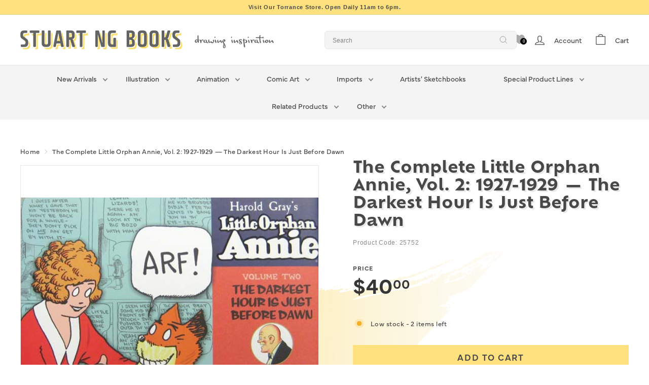

--- FILE ---
content_type: text/css
request_url: https://stuartngbooks.com/cdn/shop/t/11/assets/theme.css?v=143599010380322169201709682660
body_size: 60745
content:
@charset "UTF-8";/*!
  Expanse, by Archetype Themes
  http://archetypethemes.co
*/:root{--colorBtnPrimary:#ffe180;--colorBtnPrimaryLight:#ffedb3;--colorBtnPrimaryDim:#ffdb66;--colorBtnPrimaryText:#484848;--colorCartDot:#ba4444;--colorCartDotText:#fff;--colorLink:#484848;--colorTextBody:#484848;--colorPrice:#1c1d1d;--colorTextSavings:#ba4444;--colorSaleTag:#ba4444;--colorSaleTagText:#ffffff;--colorBody:#ffffff;--colorBodyDim:#f2f2f2;--colorFooter:#ffffff;--colorFooterBorder:#e8e8e1;--colorFooterText:#000000;--colorBorder:#e8e8e1;--colorNav:#ffffff;--colorNavText:#484848;--colorToolbar:#000000;--colorToolbarText:#484848;--colorNavSearch:#ffffff;--colorModalBg:#e0e0e0;--colorScheme1Text:#484848;--colorScheme1Bg:#ffe180;--colorScheme2Text:#000000;--colorScheme2Bg:#ffffff;--colorScheme3Text:#000000;--colorScheme3Bg:#85ac97;--header-padding-bottom:0;--pageTopPadding:35px;--pageNarrow:700px;--pageWidthPadding:40px;--gridGutter:22px;--indexSectionPadding:60px;--sectionHeaderBottom:40px;--collapsibleIconWidth:12px;--sizeChartMargin:30px 0;--sizeChartIconMargin:5px;--newsletterReminderPadding:20px 30px 20px 25px;--textFrameMargin:10px;--color-body-text:#484848;--color-body:#ffffff;--color-bg:#ffffff}@media only screen and (max-width:768px){:root{--pageTopPadding:15px;--pageNarrow:330px;--pageWidthPadding:17px;--gridGutter:16px;--indexSectionPadding:40px;--sectionHeaderBottom:25px;--collapsibleIconWidth:10px;--textFrameMargin:7px}}@keyframes spin{0%{transform:rotate(0)}to{transform:rotate(360deg)}}@keyframes preloading{0%{transform-origin:0% 50%;transform:scaleX(0);opacity:0}40%{transform-origin:0% 50%;transform:scaleX(1);opacity:1}41%{transform-origin:100% 50%;transform:scaleX(1);opacity:1}to{transform-origin:100% 50%;transform:scaleX(0);opacity:1}}@keyframes slideshowBars{0%{transform:translate(-100%)}to{transform:translate(0)}}@keyframes grid-product__loading{0%{opacity:1}60%{opacity:0}to{opacity:1}}@keyframes overlay-on{0%{opacity:0}to{opacity:.6}}@keyframes overlay-off{0%{opacity:.6}to{opacity:0}}@keyframes full-overlay-on{0%{opacity:0}to{opacity:1}}@keyframes full-overlay-off{0%{opacity:1}to{opacity:0}}@keyframes modal-open{0%{opacity:0;transform:scale(.97)}to{opacity:1;transform:scale(1)}}@keyframes modal-closing{0%{opacity:1;transform:scale(1)}to{opacity:0;transform:scale(.97)}}@keyframes rise-up{0%{opacity:0;transform:translateY(10px)}to{opacity:1;transform:translateY(0)}}@keyframes fade-in{0%{opacity:0}to{opacity:1}}@keyframes fade-out{0%{opacity:1}to{opacity:0}}@keyframes zoom-fade{0%{opacity:0;transform:scale(1.1)}to{opacity:1;transform:scale(1)}}@keyframes placeholder-shimmer{0%{background-position:-150% 0}to{background-position:150% 0}}.flickity-enabled{position:relative}.flickity-enabled:focus{outline:none}.flickity-viewport{overflow:hidden;position:relative;transition:height .35s;height:100%}.flickity-slider{position:absolute;width:100%;height:100%}.flickity-enabled.is-draggable{-webkit-user-select:none;user-select:none}.flickity-enabled.is-draggable .flickity-viewport{cursor:move;cursor:grab}.flickity-enabled.is-draggable .flickity-viewport.is-pointer-down{cursor:grabbing}.flickity-enabled.is-draggable[data-arrows=true] .flickity-viewport,.flickity-enabled.is-draggable[data-arrows=true] .flickity-viewport.is-pointer-down{cursor:default}.flickity-button{position:absolute;border:none;color:#484848;color:var(--colorBtnPrimaryText);background:#ffe180;background:var(--colorBtnPrimary);border-radius:50%}.hero .flickity-button{color:#484848;color:var(--colorTextBody);background-color:#fff;background-color:var(--colorBody);box-shadow:0 5px 5px #0000001a}.flickity-button:hover{cursor:pointer;opacity:1}.flickity-button:disabled{display:none;cursor:auto;pointer-events:none}.flickity-prev-next-button{top:50%;width:40px;height:40px;transform:translateY(-50%)}@media only screen and (max-width:768px){.flickity-prev-next-button{width:33px;height:33px}}.flickity-prev-next-button:hover{transform:translateY(-50%) scale(1.12)}.flickity-prev-next-button:active{transform:translateY(-50%) scale(1);transition:transform .05s ease-out}.flickity-previous{left:10px}.flickity-next{right:10px}.flickity-rtl .flickity-previous{left:auto;right:10px}.flickity-rtl .flickity-next{right:auto;left:10px}.flickity-button-icon{position:absolute;left:35%;top:35%;width:30%;height:30%;fill:currentColor}.flickity-page-dots{position:absolute;width:100%;bottom:-25px;padding:0;margin:0;list-style:none;text-align:center;line-height:1;color:currentColor}.hero .flickity-page-dots{bottom:20px;color:#fff}.flickity-rtl .flickity-page-dots{direction:rtl}.flickity-page-dots .dot{display:inline-block;vertical-align:middle;width:6px;height:6px;margin:0 5px;border-radius:100%;cursor:pointer;background-color:currentColor;opacity:.2}.flickity-page-dots .dot:hover{opacity:.6}.flickity-page-dots .dot.is-selected{opacity:1;background-color:currentColor;width:9px;height:9px}.flickity-enabled.is-fade .flickity-slider>*{pointer-events:none;z-index:0}.flickity-enabled.is-fade .flickity-slider>.is-selected{pointer-events:auto;z-index:1}.hero[data-arrows=true]{overflow:visible}.hero[data-arrows=true] .flickity-prev-next-button{top:auto;bottom:-20px;transform:none;z-index:2}.hero[data-arrows=true] .flickity-prev-next-button:hover{transform:scale(1.12)}.hero[data-arrows=true] .flickity-prev-next-button:active{transform:scale(1)}.hero[data-arrows=true] .flickity-previous{left:auto;right:90px}.hero[data-arrows=true] .flickity-next{right:40px}.hero[data-arrows=true].flickity-rtl .flickity-previous{right:auto;left:90px}.hero[data-arrows=true].flickity-rtl .flickity-next{right:auto;left:40px}@media only screen and (max-width:768px){.hero[data-arrows=true] .flickity-prev-next-button{bottom:-16px}.hero[data-arrows=true] .flickity-previous{right:60px}.hero[data-arrows=true] .flickity-next{right:20px}.hero[data-arrows=true].flickity-rtl .flickity-previous{left:60px}.hero[data-arrows=true].flickity-rtl .flickity-next{left:20px}}[data-bars=true].hero .flickity-page-dots{bottom:0;height:6px;line-height:6px;z-index:2}[data-bars=true] .flickity-page-dots .dot{position:relative;border-radius:0;width:120px;height:6px;border:0;opacity:1;vertical-align:top;background:none;overflow:hidden}@media only screen and (max-width:768px){[data-bars=true] .flickity-page-dots .dot{width:45px}}[data-bars=true] .flickity-page-dots .dot:after,[data-bars=true] .flickity-page-dots .dot:before{content:"";display:block;position:absolute;left:0;height:100%;width:100%}[data-bars=true] .flickity-page-dots .dot:before{opacity:.1;background-color:#000}[data-bars=true] .flickity-page-dots .dot:hover:before{opacity:.2}[data-bars=true] .flickity-page-dots .dot:after{transform:translate(-100%);transition:none;background-color:currentColor}[data-bars=true] .flickity-page-dots .dot.is-selected:after{animation:slideshowBars 0s linear forwards}.noUi-target,.noUi-target *{-webkit-touch-callout:none;-webkit-tap-highlight-color:rgba(0,0,0,0);-webkit-user-select:none;touch-action:none;user-select:none;box-sizing:border-box}.noUi-target{position:relative}.noUi-base,.noUi-connects{width:100%;height:100%;position:relative;z-index:1}.noUi-connects{overflow:hidden;z-index:0}.noUi-connect,.noUi-origin{will-change:transform;position:absolute;z-index:1;top:0;right:0;-ms-transform-origin:0 0;-webkit-transform-origin:0 0;-webkit-transform-style:preserve-3d;transform-origin:0 0;transform-style:flat}.noUi-connect{height:100%;width:100%}.noUi-origin{height:10%;width:10%}.noUi-txt-dir-rtl.noUi-horizontal .noUi-origin{left:0;right:auto}.noUi-vertical .noUi-origin{width:0}.noUi-horizontal .noUi-origin{height:0}.noUi-handle{-webkit-backface-visibility:hidden;backface-visibility:hidden;position:absolute}.noUi-touch-area{height:100%;width:100%}.noUi-state-tap .noUi-connect,.noUi-state-tap .noUi-origin{transition:transform .3s}.noUi-state-drag *{cursor:inherit!important}.noUi-horizontal{height:18px}.noUi-horizontal .noUi-handle{width:34px;height:28px;right:-17px;top:-6px}.noUi-vertical{width:18px}.noUi-vertical .noUi-handle{width:28px;height:34px;right:-6px;top:-17px}.noUi-txt-dir-rtl.noUi-horizontal .noUi-handle{left:-17px;right:auto}.noUi-target{background:#fafafa;border-radius:4px;border:1px solid #d3d3d3;box-shadow:inset 0 1px 1px #f0f0f0,0 3px 6px -5px #bbb}.noUi-connects{border-radius:3px}.noUi-connect{background:#3fb8af}.noUi-draggable{cursor:ew-resize}.noUi-vertical .noUi-draggable{cursor:ns-resize}.noUi-handle{border:1px solid #d9d9d9;border-radius:3px;background:#fff;cursor:default;box-shadow:inset 0 0 1px #fff,inset 0 1px 7px #ebebeb,0 3px 6px -3px #bbb}.noUi-active{box-shadow:inset 0 0 1px #fff,inset 0 1px 7px #ddd,0 3px 6px -3px #bbb}.noUi-handle:after,.noUi-handle:before{content:"";display:block;position:absolute;height:14px;width:1px;background:#e8e7e6;left:14px;top:6px}.noUi-handle:after{left:17px}.noUi-vertical .noUi-handle:after,.noUi-vertical .noUi-handle:before{width:14px;height:1px;left:6px;top:14px}.noUi-vertical .noUi-handle:after{top:17px}[disabled] .noUi-connect{background:#b8b8b8}[disabled].noUi-handle,[disabled] .noUi-handle,[disabled].noUi-target{cursor:not-allowed}.noUi-pips,.noUi-pips *{box-sizing:border-box}.noUi-pips{position:absolute;color:#999}.noUi-value{position:absolute;white-space:nowrap;text-align:center}.noUi-value-sub{color:#ccc;font-size:10px}.noUi-marker{position:absolute;background:#ccc}.noUi-marker-sub,.noUi-marker-large{background:#aaa}.noUi-pips-horizontal{padding:10px 0;height:80px;top:100%;left:0;width:100%}.noUi-value-horizontal{transform:translate(-50%,50%)}.noUi-rtl .noUi-value-horizontal{transform:translate(50%,50%)}.noUi-marker-horizontal.noUi-marker{margin-left:-1px;width:2px;height:5px}.noUi-marker-horizontal.noUi-marker-sub{height:10px}.noUi-marker-horizontal.noUi-marker-large{height:15px}.noUi-pips-vertical{padding:0 10px;height:100%;top:0;left:100%}.noUi-value-vertical{transform:translateY(-50%);padding-left:25px}.noUi-rtl .noUi-value-vertical{transform:translateY(50%)}.noUi-marker-vertical.noUi-marker{width:5px;height:2px;margin-top:-1px}.noUi-marker-vertical.noUi-marker-sub{width:10px}.noUi-marker-vertical.noUi-marker-large{width:15px}.noUi-tooltip{display:block;position:absolute;border:1px solid #d9d9d9;border-radius:3px;background:#fff;color:#000;padding:5px;text-align:center;white-space:nowrap}.noUi-horizontal .noUi-tooltip{transform:translate(-50%);left:50%;bottom:120%}.noUi-vertical .noUi-tooltip{transform:translateY(-50%);top:50%;right:120%}.noUi-horizontal .noUi-origin>.noUi-tooltip{transform:translate(50%);left:auto;bottom:10px}.noUi-vertical .noUi-origin>.noUi-tooltip{transform:translateY(-18px);top:auto;right:28px}tool-tip{display:none}tool-tip[data-tool-tip-open=true]{display:flex;justify-content:center;align-items:center;z-index:10001;position:fixed;top:0;left:0;width:100%;height:100%}tool-tip[data-tool-tip-open=true]:before{content:"";position:fixed;top:0;left:0;width:100%;height:100%;background-color:#e0e0e0;background-color:var(--colorModalBg);animation:overlay-on .3s forwards;cursor:pointer}.tool-tip__inner{animation:modal-close .3s forwards;opacity:0}tool-tip[data-tool-tip-open=true] .tool-tip__inner{animation:modal-open .3s forwards;display:block;position:fixed;background:#fff;background:var(--colorBody);box-shadow:0 10px 20px #00000017;padding:30px;max-width:720px;min-width:250px;min-height:250px}@media only screen and (max-width:768px){tool-tip[data-tool-tip-open=true] .tool-tip__inner{width:100%;max-width:93%}}.tool-tip__content{overflow:auto;max-height:80vh}@media only screen and (max-width:768px){.tool-tip__content{font-size:.85em}}.tool-tip__close{position:absolute;top:0;right:0}.tool-tip__close .icon{width:28px;height:28px}.tool-tip-trigger{background:none;border:0;cursor:pointer}.tool-tip-trigger .icon{width:28px;height:28px}.tool-tip-trigger__title{display:inline-block}.tool-tip-trigger__title:focus,.tool-tip-trigger__title:hover{text-decoration:underline;text-underline-offset:2px}.tool-tip-trigger__content{display:none!important}.size-chart__standalone{margin:30px 0;margin:var(--sizeChartMargin)}.size-chart__standalone svg{margin-left:5px;margin-left:var(--sizeChartIconMargin)}.text-with-icons__blocks{display:flex;flex-wrap:wrap;justify-content:center;margin-left:-30px;margin-right:-30px}@media only screen and (max-width:768px){.text-with-icons__blocks{flex-direction:column;margin:0}}.has-1-per-row .text-with-icons__block{width:100%}.has-2-per-row .text-with-icons__block{width:50%}.has-3-per-row .text-with-icons__block{width:33.333%}.has-4-per-row .text-with-icons__block{width:25%}.has-5-per-row .text-with-icons__block{width:20%}.text-with-icons__blocks .text-with-icons__block{display:flex;flex-direction:column;flex:none;padding:30px}@media only screen and (max-width:768px){.text-with-icons__blocks .text-with-icons__block{width:100%;padding:0 0 60px}}.text-with-icons__block-icon{display:block;margin-bottom:10px}.text-with-icons__block-icon .icon{width:70px;height:70px}@media only screen and (max-width:768px){.text-with-icons__block-icon .icon{width:60px;height:60px}}.text-with-icons__button{display:flex;justify-content:center}newsletter-reminder{position:fixed;left:20px;bottom:20px;transition:opacity .3s ease-in-out;box-shadow:0 12px 25px #00000026;max-width:240px;z-index:10}@media only screen and (max-width:768px){newsletter-reminder{max-width:calc(100% - 40px)}}newsletter-reminder[data-enabled=false]{opacity:0;visibility:hidden;pointer-events:none}newsletter-reminder[class*=color-scheme-]:not(.color-scheme-none){position:fixed}newsletter-reminder .color-scheme-none{color:#484848;color:var(--colorBtnPrimaryText);background-color:#ffe180;background-color:var(--colorBtnPrimary)}.newsletter-reminder__message.h3{cursor:pointer;padding:20px 30px 20px 25px;padding:var(--newsletterReminderPadding);margin:0}.parallax-image img{width:100%;height:100%;-o-object-fit:cover;object-fit:cover}.parallax-image{position:absolute;width:100%;height:100%;overflow:hidden;transition:transform .05s linear}@media only screen and (max-width:768px){.hotspots-section .index-section{margin-bottom:10px}}.hotspots-section .hotspots-wrapper{display:flex;flex-wrap:wrap}.hotspots-section .hotspots-wrapper.is-reverse{flex-direction:row-reverse}.hotspots__title{width:100%;padding-top:1.5rem}.hotspots{position:relative;width:70%}@media only screen and (max-width:768px){.hotspots{width:100%}}.hotspots .grid__image-ratio img{opacity:1;position:absolute;top:0;left:0;width:100%;height:100%;-o-object-fit:cover;object-fit:cover}[data-animate_images=true] .hotspots .grid__image-ratio img{opacity:1}.hotspots__buttons{position:absolute;top:0;left:0;width:100%;height:100%}.hotspot__button{padding:10px;border-radius:50%;position:absolute;line-height:0;transform:translate(-50%,-50%)}@media only screen and (max-width:768px){.hotspot__button{padding:6px}}.hotspot__button:hover .hotspot__button-content{opacity:1;visibility:visible;pointer-events:auto}.hotspot__button-content{color:#484848;color:var(--colorTextBody);background-color:#fff;background-color:var(--colorBody);opacity:0;visibility:hidden;pointer-events:none;padding:1rem;position:absolute;top:calc(100% + 1rem);left:50%;transform:translate(-50%);transition:opacity .3s ease-in-out;min-width:5rem;border-radius:5px;box-shadow:3px 3px 10px 3px #0003}.hotspot__button-content p,.hotspot__button-content span{white-space:nowrap;margin-bottom:0}.hotspot__button-content:before{position:absolute;top:-10px;left:50%;content:"";width:0px;height:0px;border-style:solid;border-width:0 5px 10px 5px;transform:translate(-50%);border-color:transparent transparent #ffffff transparent;border-color:transparent transparent var(--colorBody) transparent}.hotspot__button-content .content__prices{display:flex;flex-wrap:nowrap}.hotspots__content{width:30%;padding:24px;display:flex;align-items:center}.page-width .hotspots__content{padding-right:0;padding-left:40px}@media only screen and (max-width:768px){.page-width .hotspots__content{padding-left:0}}.page-width.is-reverse .hotspots__content{padding-left:0;padding-right:40px}@media only screen and (max-width:768px){.page-width.is-reverse .hotspots__content{padding-right:20px}}@media only screen and (max-width:768px){.hotspots__content{width:100%;padding:1rem 20px 0}}.hotspot-content__block{display:none;max-height:0;width:100%;animation:fade-in .5s ease 0s forwards;position:sticky;top:0}.modal-closing .hotspot-content__block,.modal-open .hotspot-content__block{animation:none;position:static}@media only screen and (max-width:768px){.hotspot-content__block{align-items:center;position:relative;padding-top:0}}.hotspot-content__block.is-active{display:block;max-height:none}.hotspot-content__block .grid-product__image-wrap{margin:0}.hotspot-content__block .grid__item{display:block;float:none;padding:0}.hotspot-content__block .grid-product__tags{margin-left:0}@media only screen and (max-width:768px){.hotspot-content__block .grid-product__tag{right:auto;left:0}}.hotspot-content__block .grid-item__meta,.hotspot-content__block .grid-product__meta{padding-top:10px}@media only screen and (max-width:768px){.hotspot-content__block .grid-item__meta,.hotspot-content__block .grid-product__meta{display:flex;justify-content:center;flex-direction:column;flex-wrap:wrap;padding-left:10px;padding-top:0;text-align:left}.hotspot-content__block .grid-item__meta .grid-item__meta-main,.hotspot-content__block .grid-item__meta .grid-item__meta-secondary,.hotspot-content__block .grid-product__meta .grid-item__meta-main,.hotspot-content__block .grid-product__meta .grid-item__meta-secondary{width:100%;flex:none}}@media only screen and (max-width:768px){.hotspot-content__block .grid-product{padding-right:0;padding-left:0}.hotspot-content__block .quick-add-btn{display:none}.hotspot-content__block .grid-item__link,.hotspot-content__block .grid-product__link{display:flex;flex-wrap:nowrap}[data-grid-style=grey-round] .hotspot-content__block .grid-item__link,[data-grid-style=white-round] .hotspot-content__block .grid-item__link{border-radius:10px 0 0 10px}.hotspot-content__block .grid-product__image-mask,.hotspot-content__block .grid-product__image-wrap,.hotspot-content__block .product-slider{width:30%}.hotspot-content__block .grid-product__actions{right:auto;left:10px;top:10px}}.hotspot-content__block .modal .grid__item{float:left}.svg-mask{background:transparent!important;background-color:transparent!important;padding-bottom:100%!important;position:relative!important}.svg-mask .grid__image-ratio{background:transparent!important;background-color:transparent!important}.svg-mask img,.svg-mask svg{-webkit-mask-size:100% 100%;mask-size:100% 100%;-webkit-mask-repeat:no-repeat;mask-repeat:no-repeat;-webkit-mask-position:center;mask-position:center;height:100%!important;position:absolute!important;-o-object-fit:cover!important;object-fit:cover!important}.svg-mask--landscape{padding-bottom:56.25%!important}.svg-mask--portrait{padding-bottom:150%!important}.svg-mask--square{padding-bottom:100%!important}.svg-mask--rounded-top img,.svg-mask--rounded-top svg{border-top-right-radius:50%;border-top-left-radius:50%}.svg-mask--rounded img,.svg-mask--rounded svg{border-radius:50%}.svg-mask--star img,.svg-mask--star svg{-webkit-mask-image:url([data-uri]);mask-image:url([data-uri])}.svg-mask--rounded-wave img,.svg-mask--rounded-wave svg{-webkit-mask-image:url([data-uri]);mask-image:url([data-uri])}.svg-mask--splat-1 img,.svg-mask--splat-1 svg{-webkit-mask-image:url([data-uri]);mask-image:url([data-uri])}.svg-mask--splat-2 img,.svg-mask--splat-2 svg{-webkit-mask-image:url([data-uri]);mask-image:url([data-uri])}.svg-mask--splat-3 img,.svg-mask--splat-3 svg{-webkit-mask-image:url([data-uri]);mask-image:url([data-uri])}.svg-mask--splat-4 img,.svg-mask--splat-4 svg{-webkit-mask-image:url([data-uri]);mask-image:url([data-uri])}product-recommendations[data-intent=complementary]{display:block;overflow:hidden}product-recommendations[data-intent=complementary] .product-recommendations__title{margin-top:40px;width:100%;max-width:72%;margin-bottom:20px;text-align:left}product-recommendations[data-intent=complementary] .grid{margin-left:0}product-recommendations[data-intent=complementary] .grid-item,product-recommendations[data-intent=complementary] .grid__item{margin-bottom:1rem;padding-left:0;padding-bottom:8px}@media only screen and (max-width:768px){product-recommendations[data-intent=complementary] .grid-item,product-recommendations[data-intent=complementary] .grid__item{margin-left:0!important;flex:0 0 100%}}product-recommendations[data-intent=complementary] .grid-product__image-wrap{min-width:90px}product-recommendations[data-intent=complementary] .grid__image-ratio{background-color:transparent}product-recommendations[data-intent=complementary] img.image-style--circle{border-radius:50%;-o-object-fit:cover;object-fit:cover;width:85%;height:85%;position:absolute;top:0;right:0;left:0;bottom:0;margin:auto}product-recommendations[data-intent=complementary] .grid-item__link,product-recommendations[data-intent=complementary] .grid-product__link{display:flex;align-items:center}product-recommendations[data-intent=complementary] .grid-item__link .grid-product__image-mask,product-recommendations[data-intent=complementary] .grid-item__link .grid-product__image-wrap,product-recommendations[data-intent=complementary] .grid-item__link .image-wrap,product-recommendations[data-intent=complementary] .grid-product__link .grid-product__image-mask,product-recommendations[data-intent=complementary] .grid-product__link .grid-product__image-wrap,product-recommendations[data-intent=complementary] .grid-product__link .image-wrap{width:112px;margin:0}product-recommendations[data-intent=complementary] .grid-item__link .grid-product__meta,product-recommendations[data-intent=complementary] .grid-product__link .grid-product__meta{margin-left:48px;width:calc(100% - 112px);text-align:left}product-recommendations[data-intent=complementary] .grid-product__actions{right:0}product-recommendations[data-intent=complementary] .grid-product__tag{top:auto;right:auto;left:0;bottom:0}product-recommendations[data-intent=complementary] .flickity-viewport{width:100%}product-recommendations[data-intent=complementary] .flickity-previous{left:auto;top:-32px;right:50px}@media only screen and (max-width:768px){product-recommendations[data-intent=complementary] .flickity-previous{right:45px}}product-recommendations[data-intent=complementary] .flickity-next{right:0;top:-32px}product-recommendations[data-intent=complementary] .flickity-page-dots{top:-41px;right:0;width:auto;bottom:auto}product-recommendations[data-intent=complementary] .flickity-button:disabled{display:block;opacity:.35}.product-recommendations__slide{display:block;overflow:hidden;width:100%;margin:0;padding:0}@media only screen and (max-width:768px){.product-recommendations__slide{display:flex;flex-wrap:wrap}}.product-recommendations__slide .grid__item:last-child{margin-bottom:0;padding-bottom:0}.product-recommendations--title-missing{margin-top:80px}img{display:block;max-width:100%}.image-wrap{position:relative}.image-wrap img{width:100%;height:100%;position:absolute}.feature-row__item--overlap-images .feature-row__first-image{width:40%}.feature-row__item--overlap-images .feature-row__second-image{width:60%}.feature-row__item--placeholder-images .placeholder-image-wrap{width:50%}.feature-row-wrapper .feature-row__images,.feature-row-wrapper .feature-row__text{width:100%;min-width:0}.feature-row--33 .feature-row__images{max-width:50%}@media only screen and (min-width:769px){.feature-row--33 .feature-row__images{max-width:none;flex:0 1 33.333%}}@media only screen and (min-width:769px){.feature-row--33 .feature-row__text{max-width:800px;flex:0 1 66.666%}}.feature-row--50 .feature-row__images{max-width:100%;padding-right:20px;padding-left:20px}@media only screen and (min-width:769px){.feature-row--50 .feature-row__images{max-width:none;flex:0 1 50%;padding-right:0;padding-left:0}}@media only screen and (min-width:769px){.feature-row--50 .feature-row__text{max-width:800px;flex:0 1 50%}}.feature-row--66 .feature-row__images{max-width:100%;padding-right:20px;padding-left:20px}@media only screen and (min-width:769px){.feature-row--66 .feature-row__images{max-width:none;flex:0 1 66.666%;padding-right:0;padding-left:0}}@media only screen and (min-width:769px){.feature-row--66 .feature-row__text{max-width:800px;flex:0 1 33.333%}}.scrolling-text{overflow:hidden}.scrolling-text__inner{visibility:visible;white-space:nowrap;display:inline-flex;margin:.15em 0;animation:scrolling-text var(--move-speed) linear infinite;animation-play-state:running}.scrolling-text__inner--right{transform:translate(-50%);animation:scrolling-text-right var(--move-speed) linear infinite}.scrolling-text span{white-space:nowrap}.scrolling-text:focus .scrolling-text__inner,.scrolling-text:hover .scrolling-text__inner{animation-play-state:paused}@keyframes scrolling-text{0%{transform:translate(0);-webkit-transform:translateX(0)}to{transform:translate(-100%);-webkit-transform:translateX(-100%)}}@keyframes scrolling-text-right{0%{transform:translate(-50%);-webkit-transform:translateX(-50%)}to{transform:translate(0);-webkit-transform:translateX(0)}}.predictive-overflow-hidden{overflow:hidden}@media only screen and (max-width:768px){.predictive-overflow-hidden{overflow:auto}}predictive-search{display:flex;align-items:center;position:relative;width:100%;max-width:960px;margin:0 auto}predictive-search.is-active{flex:99}predictive-search.is-active .predictive__screen{display:block;z-index:3}predictive-search.is-active .btn--close-search{display:flex;align-items:center;justify-content:center}[data-dark=true] input{color:#fff!important}[data-dark=true] .btn--search path{stroke:#fff!important}[data-dark=false] input{color:#000!important}[data-dark=false] .btn--search path{stroke:#000!important}.predictive__screen{position:fixed;width:100vw;height:100vh;top:0;left:0;background:#00000080;display:none}predictive-search form{display:flex;flex-wrap:wrap;z-index:4;position:relative;width:100%}.search__input-wrap{position:relative;flex:5;transition:flex .3s ease-in-out}.search__input{background:#fff;background:var(--colorNavSearch, #fff);color:#484848;color:var(--color-body-text);flex:1;width:100%;border-radius:0;border-radius:calc(var(--roundness, 0)*2)}.btn--search{position:absolute;top:50%;transform:translateY(-50%);right:15px}.btn--search .icon{height:25px;width:25px}@media only screen and (min-width:769px){.btn--search{right:10px}}.btn--close-search{display:none;flex:30px 0 0;margin-left:10px}.btn--close-search .icon{height:25px;width:25px}.btn--close-search .icon path{stroke:#484848!important;stroke:var(--colorNavText)!important}.search__results{background:#fff;background:var(--color-body);color:#484848;color:var(--color-body-text);position:absolute;width:100%;top:100%;padding:0;display:none;margin-top:10px;container-type:inline-size;max-height:80vh;overflow-y:auto}@media only screen and (max-width:768px){.search__results{width:calc(100% + 80px);width:calc(100% + var(--pageWidthPadding, 17px)*2);margin-left:-40px;margin-left:calc(var(--pageWidthPadding, 17px)*-1);margin-right:-40px;margin-right:calc(var(--pageWidthPadding, 17px)*-1);max-height:75vh}.template-search .page-content .search__results{max-height:50vh}}.results{padding:0 20px 20px;display:block;width:100%}.results ul{list-style:none;padding:0;margin:0}.results li{transition:background .2s ease;padding:10px;margin-bottom:0}.results li:hover{background:#0000000d}.results li a{display:flex;align-items:center}.results--queries span{font-weight:bolder}.results--queries mark{background-color:transparent;font-weight:400}.results--products span{margin-left:10px}.results-products__image{width:100%;min-width:80px;max-width:80px;height:80px}.results-products__info{display:flex;flex-direction:column}.predictive-search-results{display:flex;flex-wrap:wrap;flex-direction:column;overflow-y:auto;padding:40px 0 0}.predictive-search-results h3{padding-bottom:10px;border-bottom:1px solid;border-color:#e8e8e1;border-color:var(--colorBorder);margin-bottom:10px}.predictive-search-results--none{padding-top:20px}.predictive-search__no-results{display:block;width:100%}.predictive-search__no-results:hover{opacity:.5}.results__group-1{flex:100% 0 0}.results__group-1>div:not(.results--queries){display:none}.results__group-2{flex:100% 0 0}.results__search-btn{width:100%;padding:10px;transition:background-color .2s ease;border:1px solid;border-color:#e8e8e1;border-color:var(--colorBorder)}.results__search-btn:hover{background-color:#0000000d}@container (min-width: 800px){.predictive-search-results{flex-direction:row;flex-wrap:nowrap}.results{padding:0 40px 20px}.results__group-1{flex:1 0 0}.results__group-1 div:not(.results--queries){display:block}.results__group-2{flex:2 0 0}.results__group-2>div:not(.results--products){display:none}.results__search-btn{text-align:left;padding:10px 0 10px 40px}}.newsletter-container{margin:0 auto!important;padding:0!important}.newsletter-section{display:flex;grid-gap:40px;gap:40px;align-items:center;padding:60px 0}@media only screen and (max-width:768px){.newsletter-section{flex-direction:column;padding:30px 0}}.newsletter-section--image-left{flex-direction:row-reverse}@media only screen and (max-width:768px){.newsletter-section--image-left{flex-direction:column-reverse}}.newsletter-section__content{flex:100%;max-width:800px;padding-left:20px;margin:0 auto}.newsletter-section--no-image .newsletter-section__content{flex:100%}.newsletter-section__content form{display:flex;width:100%}.text-left .newsletter-section__content form{justify-content:flex-start}.text-center .newsletter-section__content form{justify-content:center}.text-right .newsletter-section__content form{justify-content:flex-end}.newsletter-section__content .newsletter__input-group{margin:0}.newsletter-section__image{width:100%}.newsletter-section__image img{opacity:1;animation:none;display:block;margin:0 auto;-o-object-fit:cover;object-fit:cover;height:auto}.newsletter-section__image--33{flex:33.333% 0 0}.newsletter-section__image--50{flex:50% 0 0}@media only screen and (max-width:768px){.newsletter-section__image--50{max-width:100%}}.newsletter-section__image--66{flex:66.666% 0 0}@media only screen and (max-width:768px){.newsletter-section__image--66{max-width:100%}}.text-left .newsletter-form-group,.text-right .newsletter-form-group{margin:0}*,:after,:before,input{box-sizing:border-box}body,html{padding:0;margin:0}article,aside,details,figcaption,figure,footer,header,hgroup,main,nav,section,summary{display:block}audio,canvas,progress,video{display:inline-block;vertical-align:baseline}input[type=number]::-webkit-inner-spin-button,input[type=number]::-webkit-outer-spin-button{height:auto}input[type=search]::-webkit-search-cancel-button,input[type=search]::-webkit-search-decoration{-webkit-appearance:none}.grid:after{content:"";display:table;clear:both}.grid{list-style:none;padding:0;margin:0 0 0 -22px}@media only screen and (max-width:768px){.grid{margin-left:-16px}html[dir=rtl] .grid{margin-left:0;margin-right:-16px}}html[dir=rtl] .grid{margin-left:0;margin-right:-22px}.grid--small{margin-left:-10px}.grid--small .grid__item{padding-left:10px}.grid__item{float:left;padding-left:22px;width:100%;min-height:1px}@media only screen and (max-width:768px){.grid__item{padding-left:16px}html[dir=rtl] .grid__item{padding-left:0;padding-right:16px}}html[dir=rtl] .grid__item{float:right;padding-left:0;padding-right:22px}.grid--no-gutters{margin-left:0}.grid--no-gutters .grid__item{padding-left:0}html[dir=rtl] .grid--no-gutters{margin-right:0}html[dir=rtl] .grid--no-gutters .grid__item{padding-right:0}.grid--flush-bottom{margin-bottom:-22px;overflow:auto}.grid--flush-bottom>.grid__item{margin-bottom:22px}.grid--center{text-align:center}.grid--center .grid__item{float:none;display:inline-block;vertical-align:top;text-align:left}html[dir=rtl] .grid--center .grid__item{text-align:right}.grid--full{margin-left:0}.grid--full>.grid__item{padding-left:0}@media only screen and (min-width:769px){.grid--table-large{display:table;width:100%;table-layout:fixed}.grid--table-large>.grid__item{display:table-cell;vertical-align:middle;float:none}}.new-grid{display:flex;flex-wrap:wrap;margin-left:-10px;margin-right:-10px;word-break:break-word}.new-grid--center{justify-content:center}.grid-item{flex:0 0 100%;align-items:stretch;display:flex;margin-bottom:10px;padding-left:10px;padding-right:10px}[data-view=custom-grid-item-width] .grid-item.medium-up--one-sixth{flex:0 auto}[data-view=custom-grid-item-width] .grid-item{flex:auto}[data-view=scrollable] .grid-item{flex:0 0 16.66667%;max-width:250px}[data-view=scrollable-7] .grid-item{flex:0 0 14.28571%}[data-view=scrollable-5] .grid-item,[data-view=xsmall] .grid-item{flex:0 0 20%}[data-view=small] .grid-item{flex:0 0 25%}[data-view=medium] .grid-item{flex:0 0 33.33333%}[data-view=large] .grid-item{flex:0 0 50%}[data-view="6-3"] .grid-item,[data-view="6-2"] .grid-item{flex:0 0 16.66667%}[data-view="3-1"] .grid-item{flex:0 0 33.33333%}@media only screen and (max-width:768px){[data-view=xsmall] .grid-item,[data-view=small] .grid-item,[data-view=medium] .grid-item{flex:0 0 50%}[data-view=large] .grid-item{flex:0 0 100%}[data-view=subcollections] .grid-item{flex:0 0 28%}[data-view="6-3"] .grid-item{flex:0 0 33.33333%}[data-view="6-2"] .grid-item{flex:0 0 50%}[data-view="3-1"] .grid-item{flex:0 0 100%}}.grid-item__content{position:relative;display:flex;flex-direction:row;align-items:stretch;text-align:left;width:100%;background-color:#fff;background-color:var(--colorBody)}html[dir=rtl] .grid-item__content{text-align:right}.grid-item__link{display:block;width:100%}[data-grid-style=grey-round] .grid-item__link{overflow:hidden;border-radius:10px 10px 0 0}[data-grid-style=grey-round] [data-view=list] .grid-item__link{border-radius:10px 0 0 10px}.grid-item__meta{margin:12px}@media only screen and (min-width:769px){.grid-item__meta{margin:20px}}.one-whole{width:100%}.one-half{width:50%}.one-third{width:33.33333%}.two-thirds{width:66.66667%}.one-quarter{width:25%}.two-quarters{width:50%}.three-quarters{width:75%}.one-fifth{width:20%}.two-fifths{width:40%}.three-fifths{width:60%}.four-fifths{width:80%}.one-sixth{width:16.66667%}.two-sixths{width:33.33333%}.three-sixths{width:50%}.four-sixths{width:66.66667%}.five-sixths{width:83.33333%}@media only screen and (max-width:768px){.small--one-whole{width:100%}.small--one-half{width:50%}.small--one-third{width:33.33333%}.small--two-thirds{width:66.66667%}.grid--uniform .small--one-half:nth-of-type(odd),.grid--uniform .small--one-third:nth-of-type(3n+1){clear:both}.small--one-quarter{width:25%}.small--two-quarters{width:50%}.small--three-quarters{width:75%}.grid--uniform .small--one-quarter:nth-of-type(4n+1){clear:both}.small--one-fifth{width:20%}.small--two-fifths{width:40%}.small--three-fifths{width:60%}.small--four-fifths{width:80%}.grid--uniform .small--one-fifth:nth-of-type(5n+1){clear:both}.small--one-sixth{width:16.66667%}.small--two-sixths{width:33.33333%}.small--three-sixths{width:50%}.small--four-sixths{width:66.66667%}.small--five-sixths{width:83.33333%}.grid--uniform .small--one-sixth:nth-of-type(6n+1),.grid--uniform .small--three-sixths:nth-of-type(odd),.grid--uniform .small--two-sixths:nth-of-type(3n+1){clear:both}}@media only screen and (min-width:769px){.medium-up--one-whole{width:100%}.medium-up--one-half{width:50%}.medium-up--one-third{width:33.33333%}.medium-up--two-thirds{width:66.66667%}.grid--uniform .medium-up--one-half:nth-of-type(odd),.grid--uniform .medium-up--one-third:nth-of-type(3n+1){clear:both}.medium-up--one-quarter{width:25%}.medium-up--two-quarters{width:50%}.medium-up--three-quarters{width:75%}.grid--uniform .medium-up--one-quarter:nth-of-type(4n+1){clear:both}.medium-up--one-fifth{width:20%}.medium-up--two-fifths{width:40%}.medium-up--three-fifths{width:60%}.medium-up--four-fifths{width:80%}.grid--uniform .medium-up--one-fifth:nth-of-type(5n+1){clear:both}.medium-up--one-sixth{width:16.66667%}.medium-up--two-sixths{width:33.33333%}.medium-up--three-sixths{width:50%}.medium-up--four-sixths{width:66.66667%}.medium-up--five-sixths{width:83.33333%}.grid--uniform .medium-up--one-sixth:nth-of-type(6n+1),.grid--uniform .medium-up--three-sixths:nth-of-type(odd),.grid--uniform .medium-up--two-sixths:nth-of-type(3n+1){clear:both}}.show{display:block!important}.hide{display:none!important}.text-left{text-align:left!important}.text-right{text-align:right!important}.text-center{text-align:center!important}@media only screen and (max-width:768px){.small--show{display:block!important}.small--hide{display:none!important}.small--text-left{text-align:left!important}.small--text-right{text-align:right!important}.small--text-center{text-align:center!important}}@media only screen and (max-width:959px){.medium-down--show{display:block!important}.medium-down--hide{display:none!important}.medium-down--text-left{text-align:left!important}.medium-down--text-right{text-align:right!important}.medium-down--text-center{text-align:center!important}}@media only screen and (min-width:769px){.medium-up--show{display:block!important}.medium-up--hide{display:none!important}.medium-up--text-left{text-align:left!important}.medium-up--text-right{text-align:right!important}.medium-up--text-center{text-align:center!important}}.flex-grid{display:flex;flex-wrap:wrap;flex:1 1 100%}[data-center-text=true] .flex-grid{justify-content:center}.flex-grid--center{align-items:center}.flex-grid--gutters{margin-top:-15px;margin-left:-15px}.flex-grid__item{flex:0 1 100%;display:flex;align-items:stretch}.flex-grid--gutters .flex-grid__item{padding-top:15px;padding-left:15px}.flex-grid__item>*{flex:1 1 100%}.flex-grid__item--stretch{flex:1 1 100%}@media only screen and (min-width:769px){.flex-grid__item--33{flex-basis:33.33%}.flex-grid__item--50{flex-basis:50%}}.clearfix:after{content:"";display:table;clear:both}html:not(.no-js):not(.tab-outline) :focus{outline:none}.is-transitioning{display:block!important;visibility:visible!important}.display-table{display:table;table-layout:fixed;width:100%}.display-table-cell{display:table-cell;vertical-align:middle;float:none}@media only screen and (min-width:769px){.medium-up--display-table{display:table;table-layout:fixed;width:100%}.medium-up--display-table-cell{display:table-cell;vertical-align:middle;float:none}}.visually-hidden{border:0;clip:rect(0 0 0 0);height:1px;margin:-1px;overflow:hidden;padding:0;position:absolute;width:1px}.visually-invisible{opacity:0!important}.skip-link:focus{clip:auto;width:auto;height:auto;margin:0;color:#484848;color:var(--colorTextBody);background-color:#fff;background-color:var(--colorBody);padding:10px;opacity:1;z-index:10000;transition:none}html{touch-action:manipulation}html[dir=rtl]{direction:rtl}body,html{background-color:#fff;background-color:var(--colorBody);color:#484848;color:var(--colorTextBody)}@media only screen and (max-width:768px){.supports-touch.lock-scroll{overflow:hidden}@supports (-webkit-touch-callout:none){.supports-touch.lock-scroll{overflow:visible;overflow:initial}}}.transition-body{position:relative;z-index:2}.recently-viewed__section{position:relative;z-index:1}.page-width{max-width:1500px;margin:0 auto}.page-full,.page-width{padding:0 40px;padding:0 var(--pageWidthPadding)}.page-width--narrow{max-width:700px;max-width:var(--pageNarrow)}.page-width--tiny{max-width:450px}@media only screen and (max-width:768px){.page-width--flush-small{padding:0}}.page-content,.shopify-email-marketing-confirmation__container,.shopify-policy__container{padding-top:35px;padding-top:var(--pageTopPadding);padding-bottom:35px;padding-bottom:var(--pageTopPadding)}.shopify-email-marketing-confirmation__container{text-align:center}.page-content--top,.page-content--with-blocks{padding-bottom:0}.main-content{display:block;min-height:300px;box-shadow:0 0 #fff;box-shadow:0 calc(var(--header-padding-bottom)*-1) var(--colorNav)}@media only screen and (min-width:769px){.main-content{min-height:700px}}.template-challange .main-content{min-height:0}.hr--large,.hr--medium,.hr--small,hr{height:1px;border:0;border-top:1px solid;border-top-color:#e8e8e1;border-top-color:var(--colorBorder)}.hr--small{margin:15px auto}.hr--medium,.hr--large{margin:30px auto}@media only screen and (min-width:769px){.hr--large{margin:45px auto}}.page-blocks+.hr--large,.page-blocks+[data-section-type=recently-viewed] .hr--large{margin-top:0}.hr--clear{border:0}@media only screen and (max-width:768px){.table--responsive thead{display:none}.table--responsive tr{display:block}.table--responsive td,.table--responsive tr{float:left;clear:both;width:100%}.table--responsive td,.table--responsive th{display:block;text-align:right;padding:15px}.table--responsive td:before{content:attr(data-label);float:left;font-size:12px;padding-right:10px}}@media only screen and (max-width:768px){.table--small-hide{display:none!important}.table__section+.table__section{position:relative;margin-top:10px;padding-top:15px}.table__section+.table__section:after{content:"";display:block;position:absolute;top:0;left:15px;right:15px;border-bottom:1px solid;border-bottom-color:#e8e8e1;border-bottom-color:var(--colorBorder)}}details summary::-webkit-details-marker{display:none}.faux-select,body,button,input,select,textarea{font-family:var(--typeBasePrimary),var(--typeBaseFallback);font-size:var(--typeBaseSize);letter-spacing:var(--typeBaseSpacing);line-height:var(--typeBaseLineHeight);-webkit-font-smoothing:antialiased;-webkit-text-size-adjust:100%;text-rendering:optimizeSpeed}body{font-weight:var(--typeBaseWeight)}p{margin:0 0 15px}p:last-child{margin-bottom:0}p img{margin:0}em{font-style:italic}b,strong{font-weight:700}p[data-spam-detection-disclaimer],small{font-size:.85em}sub,sup{position:relative;font-size:60%;vertical-align:baseline}sup{top:-.5em}sub{bottom:-.5em}.rte blockquote,blockquote{margin:0;padding:15px 30px 40px}.rte blockquote p,blockquote p{margin-bottom:0}.rte blockquote p+cite,blockquote p+cite{margin-top:15px}.rte blockquote cite,blockquote cite{display:block}code,pre{background-color:#faf7f5;font-family:Consolas,monospace;font-size:1em;border:0 none;padding:0 2px;color:#51ab62}pre{overflow:auto;padding:15px;margin:0 0 30px}.label,label:not(.variant__button-label):not(.text-label){font-weight:700;font-size:calc(var(--typeBaseSize) + 1px)}label{display:block;margin-bottom:10px}.text-label a{text-decoration:underline;text-underline-offset:2px}.label-info{display:block;margin-bottom:10px}.h0,.h1,.h2,.h3,.h4,.h5,.h6,h1,h2,h3,h4,h5,h6{font-family:var(--typeHeaderPrimary),var(--typeHeaderFallback);font-weight:var(--typeHeaderWeight);letter-spacing:var(--typeHeaderSpacing);line-height:var(--typeHeaderLineHeight)}[data-type_header_capitalize=true] .h0,[data-type_header_capitalize=true] .h1,[data-type_header_capitalize=true] .h2,[data-type_header_capitalize=true] .h3,[data-type_header_capitalize=true] .h4,[data-type_header_capitalize=true] .h5,[data-type_header_capitalize=true] .h6,[data-type_header_capitalize=true] h1,[data-type_header_capitalize=true] h2,[data-type_header_capitalize=true] h3,[data-type_header_capitalize=true] h4,[data-type_header_capitalize=true] h5,[data-type_header_capitalize=true] h6{text-transform:uppercase}.h0,.h1,.h2,.h3,.h4,.h5,.h6,h1,h2,h3,h4,h5,h6{display:block;margin:0 0 15px}@media only screen and (min-width:769px){.h0,.h1,.h2,.h3,.h4,.h5,.h6,h1,h2,h3,h4,h5,h6{margin:0 0 20px}}.h0 a,.h1 a,.h2 a,.h3 a,.h4 a,.h5 a,.h6 a,h1 a,h2 a,h3 a,h4 a,h5 a,h6 a{text-decoration:none;font-weight:inherit}.h0{font-size:var(--typeHeaderSize);font-family:var(--typeHeaderPrimary),var(--typeHeaderFallback);font-weight:var(--typeHeaderWeight);letter-spacing:var(--typeHeaderSpacing);line-height:var(--typeHeaderLineHeight)}.h1,h1{font-size:calc(var(--typeHeaderSize)*.85)}.h2,h2{font-size:calc(var(--typeHeaderSize)*.63)}.h3,h3{font-size:calc(var(--typeHeaderSize)*.57)}.h4,h4{font-size:calc(var(--typeHeaderSize)*.55)}@media only screen and (min-width:769px){.h0{font-size:calc(var(--typeHeaderSize)*1.25)}.h1,h1{font-size:var(--typeHeaderSize)}.h2,h2{font-size:calc(var(--typeHeaderSize)*.85)}.h3,h3{font-size:calc(var(--typeHeaderSize)*.7)}.h3--mobile{font-size:calc(var(--typeHeaderSize)*.57)}}.accent-subtitle{letter-spacing:.07em;margin:0 0 20px}.text-spacing,.text-spacing.rte:last-child{margin-bottom:15px}@media only screen and (min-width:769px){.text-spacing,.text-spacing.rte:last-child{margin-bottom:25px}}@media only screen and (max-width:768px){.rte table td,.rte table th{padding:6px 8px}}.collapsible-content .rte table td,.collapsible-content .rte table th{padding:6px 8px}.comment-author{margin-bottom:0}.comment-date{font-size:calc(var(--typeBaseSize)*.85);display:block;margin-top:3px}@media only screen and (max-width:768px){.comment-date{margin-bottom:15px}}.enlarge-text{font-size:calc(var(--typeBaseSize) + 2px)}@media only screen and (min-width:769px){.enlarge-text{font-size:calc(var(--typeBaseSize) + 4px)}}@media only screen and (min-width:769px){.table--small-text{font-size:calc(var(--typeBaseSize)*.85)}}.index-section--footer h3{font-size:1.5em}html[dir=rtl] .text-left{text-align:right!important}html[dir=rtl] .text-right{text-align:left!important}.icon-and-text{display:flex;flex-wrap:nowrap;align-items:center}.icon-and-text .icon{flex:0 0 auto}.capitalize-first-letter:first-letter{font-size:55px;float:left;margin-right:6px;margin-top:-20px;font-weight:700}ol,ul{margin:0 0 15px 30px;padding:0;text-rendering:optimizeLegibility}ol ol{list-style:lower-alpha}ol{list-style:decimal}ol ol,ol ul,ul ol,ul ul{margin:4px 0 5px 20px}li{margin-bottom:.25em}ul.square{list-style:square outside}ul.disc{list-style:disc outside}ol.alpha{list-style:lower-alpha outside}.no-bullets{list-style:none outside;margin-left:0}.inline-list{padding:0;margin:0;display:flex;flex-wrap:wrap;align-items:center}.inline-list li{display:block;margin-bottom:0}table{width:100%;border-spacing:1px;position:relative;border:0 none;background:#e8e8e1;background:var(--colorBorder)}.table-wrapper{max-width:100%;overflow:auto;-webkit-overflow-scrolling:touch}td,th{border:0 none;text-align:left;padding:10px 15px;background:#fff;background:var(--colorBody)}html[dir=rtl] td,html[dir=rtl] th{text-align:right}th,.table__title{font-weight:700}a{color:#484848;color:var(--colorTextBody);text-decoration:none;background:transparent}a:hover{color:#484848;color:var(--colorTextBody)}.text-link{display:inline;border:0 none;background:none;padding:0;margin:0;color:currentColor;background:transparent}.text-link:hover{color:currentColor}.rte a,.shopify-email-marketing-confirmation__container a,.shopify-policy__container a{color:#484848;color:var(--colorLink)}button{overflow:visible;color:currentColor}button[disabled],html input[disabled]{cursor:default}.btn,.rte .btn,.shopify-payment-button .shopify-payment-button__button--unbranded,.spr-container .spr-button,.spr-container .spr-summary-actions a{line-height:1.42;text-decoration:none;text-align:center;white-space:normal;font-size:calc(var(--typeBaseSize) + 2px);font-weight:700;display:inline-block;padding:var(--btnPadding);margin:0;width:auto;min-width:90px;vertical-align:middle;cursor:pointer;border:1px solid transparent;-webkit-user-select:none;user-select:none;-webkit-appearance:none;-moz-appearance:none;border-radius:var(--buttonRadius);color:#484848;color:var(--colorBtnPrimaryText);background:#ffe180;background:var(--colorBtnPrimary)}.btn:hover,.rte .btn:hover,.shopify-payment-button .shopify-payment-button__button--unbranded:hover,.spr-container .spr-button:hover,.spr-container .spr-summary-actions a:hover{color:#484848;color:var(--colorBtnPrimaryText);background-color:#ffe180;background-color:var(--colorBtnPrimary)}.btn.disabled,.btn[disabled],.rte .btn.disabled,.rte .btn[disabled],.shopify-payment-button .shopify-payment-button__button--unbranded.disabled,.shopify-payment-button .shopify-payment-button__button--unbranded[disabled],.spr-container .spr-button.disabled,.spr-container .spr-button[disabled],.spr-container .spr-summary-actions a.disabled,.spr-container .spr-summary-actions a[disabled]{cursor:default;color:#b6b6b6;background-color:#f6f6f6}.btn.disabled:hover,.btn[disabled]:hover,.rte .btn.disabled:hover,.rte .btn[disabled]:hover,.shopify-payment-button .shopify-payment-button__button--unbranded.disabled:hover,.shopify-payment-button .shopify-payment-button__button--unbranded[disabled]:hover,.spr-container .spr-button.disabled:hover,.spr-container .spr-button[disabled]:hover,.spr-container .spr-summary-actions a.disabled:hover,.spr-container .spr-summary-actions a[disabled]:hover{color:#b6b6b6;background-color:#f6f6f6}.shopify-payment-button .shopify-payment-button__button--unbranded:hover:not([disabled]){color:#484848;color:var(--colorBtnPrimaryText);background-color:#ffe180;background-color:var(--colorBtnPrimary)}.shopify-payment-button__more-options{color:inherit}.btn--secondary,.rte .btn--secondary{border:1px solid;border-color:#484848;border-color:var(--colorTextBody);color:#484848;color:var(--colorTextBody);background-color:#fff;background-color:var(--colorBody)}.btn--secondary:hover,.rte .btn--secondary:hover{background-color:#fff;background-color:var(--colorBody);color:#484848;color:var(--colorTextBody)}.btn--secondary.disabled,.btn--secondary[disabled],.rte .btn--secondary.disabled,.rte .btn--secondary[disabled]{cursor:default;color:#b6b6b6;background-color:#f6f6f6;border-color:#b6b6b6}.btn--circle{padding:8px;border-radius:50%;min-width:0;line-height:1}.btn--circle .icon{width:18px;height:18px}.btn--circle:after,.btn--circle:before{content:none;background:none;width:auto}.btn--circle.btn--large .icon{width:30px;height:30px}.btn--circle.btn--large{padding:15px}.btn--circle.btn--loading{text-indent:unset}@media only screen and (max-width:768px){.btn--circle.btn--loading:before{width:18px;height:18px;margin-left:-9px;margin-top:-9px;border-width:2px}}.btn--circle.btn--loading svg{opacity:0}.btn--icon{min-width:0;padding:6px}.btn--icon .icon{display:block;width:23px;height:23px}.btn--small,.collapsibles-wrapper .spr-button,.collapsibles-wrapper .spr-summary-actions a{padding:8px 14px;font-size:calc(var(--typeBaseSize) - 2px)}.btn--large{padding:15px 20px}.btn--full{width:100%}.btn--inverse{background-color:transparent;color:#fff;border:2px solid #fff}.btn--inverse:focus,.btn--inverse:hover{background-color:transparent}.btn--loading{position:relative;text-indent:-9999px;background-color:#ffdb66;background-color:var(--colorBtnPrimaryDim);color:#ffdb66;color:var(--colorBtnPrimaryDim)}.btn--loading:active,.btn--loading:hover{background-color:#ffdb66;background-color:var(--colorBtnPrimaryDim);color:#ffdb66;color:var(--colorBtnPrimaryDim)}.btn--loading:before{content:"";display:block;width:22px;height:22px;position:absolute;left:50%;top:50%;margin-left:-11px;margin-top:-11px;border-radius:50%;border:3px solid;border-color:#484848;border-color:var(--colorBtnPrimaryText);border-top-color:transparent;animation:spin 1s linear infinite}.btn--loading.btn--secondary{color:#484848;color:var(--colorTextBody);background:transparent}.btn--loading.btn--secondary:before{border-color:#484848;border-color:var(--colorTextBody);border-top-color:transparent}.collapsible-trigger-btn{text-align:left;display:block;width:100%;padding:15px 0;font-weight:700;font-size:calc(var(--typeBaseSize) + 3px)}@media only screen and (max-width:768px){.collapsible-trigger-btn{padding:12px 17px 12px 0;font-size:calc(var(--typeBaseSize) + 1px)}}@media only screen and (max-width:768px){.collection-mobile-filters .collapsible-trigger-btn{padding-right:17px;padding-left:17px}.collection-mobile-filters .collapsible-trigger__icon{right:17px}}.collapsible-content__inner{padding:0 0 15px}@media only screen and (max-width:768px){.collapsible-content__inner{padding:0 17px 12px}}.collapsible-trigger-btn--borders{border-bottom:1px solid;border-color:#e8e8e1;border-color:var(--colorBorder)}.collapsible-trigger-btn--borders.is-open{border-color:transparent}.collapsible-content+.collapsible-trigger-btn--borders{margin-top:-1px}.collapsible-trigger-btn--borders+.collapsible-content--expanded{margin-bottom:30px}.collapsible-trigger-btn--borders+.collapsible-content--expanded:last-child{margin-bottom:-1px}.collapsible-trigger-btn--borders-top{border-top:1px solid;border-top-color:#e8e8e1;border-top-color:var(--colorBorder)}.shopify-payment-button{margin-top:10px}.shopify-payment-button .shopify-payment-button__button--unbranded{display:block;width:100%;transition:none}.payment-buttons .add-to-cart,.payment-buttons .cart__checkout,.payment-buttons .shopify-payment-button,.payment-buttons .shopify-payment-button__button--unbranded{min-height:54px}.add-to-cart.btn--secondary{border:1px solid;border-color:#484848;border-color:var(--colorTextBody)}.add-to-cart.btn--secondary.disabled,.add-to-cart.btn--secondary[disabled]{border-color:#b6b6b6}.shopify-payment-button__button--hidden{display:none!important}img{border:0 none}svg:not(:root){overflow:hidden}iframe,img{max-width:100%}img[data-sizes=auto]{display:block;width:100%}.image-wrap img{-o-object-fit:cover;object-fit:cover;height:auto}.lazyload{opacity:0}.no-js .lazyload{display:none}.lazyloaded{opacity:0;animation:fade-in .5s cubic-bezier(.29,.65,.58,1) forwards}.video-wrapper{position:relative;overflow:hidden;max-width:100%;padding-bottom:56.25%;height:0;height:auto}.video-wrapper iframe,.video-wrapper video{position:absolute;top:0;left:0;width:100%;height:100%}.video-wrapper--modal{background-color:#000;width:1000px}.grid__image-ratio{position:relative;background-color:var(--colorSmallImageBg)}.grid__image-ratio img{opacity:0;position:absolute;top:0;left:0;width:100%;height:100%;-o-object-fit:cover;object-fit:cover}.grid__image-ratio img.lazyloaded{opacity:0;animation:fade-in .5s cubic-bezier(.29,.65,.58,1) 0s forwards}.grid__image-ratio img.grid__image-contain{-o-object-fit:contain;object-fit:contain}.grid__image-ratio:before{content:"";display:block;height:0;width:100%}.grid__image-ratio .placeholder-svg{position:absolute;top:0;right:0;bottom:0;left:0}.grid__image-ratio--object{opacity:1}.grid__image-ratio--wide:before{padding-bottom:56.25%}.grid__image-ratio--landscape:before{padding-bottom:75%}.grid__image-ratio--square:before{padding-bottom:100%}.grid__image-ratio--portrait:before{padding-bottom:150%}.image-fit{position:relative;width:100%;height:100%;-o-object-fit:cover;object-fit:cover;font-family:"object-fit: cover";z-index:1}.parallax-container{position:absolute;top:0;left:0;height:100%;width:100%}form{margin:0}.form-vertical{margin-bottom:15px}.form-vertical label{text-align:left}.inline{display:inline}@media only screen and (max-width:959px){input,select,textarea{font-size:16px!important}}button,input,textarea{-webkit-appearance:none;-moz-appearance:none}button{background:none;border:none;display:inline-block;cursor:pointer}fieldset{border:1px solid;border-color:#e8e8e1;border-color:var(--colorBorder);padding:15px}legend{border:0;padding:0}button,input[type=submit]{cursor:pointer}input,select,textarea{border:1px solid;border-color:#e8e8e1;border-color:var(--colorBorder);max-width:100%;padding:8px 10px;border-radius:0}input.disabled,input[disabled],select.disabled,select[disabled],textarea.disabled,textarea[disabled]{cursor:default;border-color:#b6b6b6}input.input-full,select.input-full,textarea.input-full{width:100%}textarea{min-height:100px}input[type=checkbox],input[type=radio]{margin:0 10px 0 0;padding:0;width:auto}input[type=checkbox]{-webkit-appearance:checkbox;-moz-appearance:checkbox}input[type=radio]{-webkit-appearance:radio;-moz-appearance:radio}input[type=image]{padding-left:0;padding-right:0}.faux-select,select{-webkit-appearance:none;appearance:none;background-color:#fff;color:#000;padding:8px 28px 8px 8px;text-indent:.01px;text-overflow:"";cursor:pointer;text-align:left;border:1px solid;border-color:#e8e8e1;border-color:var(--colorBorder)}select{background-position:100%;background-image:url(//stuartngbooks.com/cdn/shop/t/11/assets/ico-select.svg);background-repeat:no-repeat;background-position:right 10px center;background-size:11px}.faux-select .icon{position:absolute;right:10px;top:50%;transform:translateY(-50%);width:11px;height:11px}optgroup{font-weight:700}option{color:#000;background-color:#fff}option[disabled]{color:#ccc}select::-ms-expand{display:none}.hidden-label{border:0;clip:rect(0 0 0 0);height:1px;margin:-1px;overflow:hidden;padding:0;position:absolute;width:1px}label[for]{cursor:pointer}.form-vertical input,.form-vertical select,.form-vertical textarea{display:block;margin-bottom:30px}.form-vertical .btn,.form-vertical input[type=checkbox],.form-vertical input[type=radio]{display:inline-block}.form-vertical .btn:not(:last-child){margin-bottom:30px}small{display:block}input.error,textarea.error{border-color:#d02e2e;background-color:#fff6f6;color:#d02e2e}label.error{color:#d02e2e}.selector-wrapper label{margin-right:10px}.selector-wrapper+.selector-wrapper{margin-top:15px}.input-group{display:flex}.input-group .input-group-btn:first-child .btn,.input-group .input-group-field:first-child,.input-group input[type=hidden]:first-child+.input-group-field{border-radius:0}.input-group .input-group-field:last-child{border-radius:0}.input-group .input-group-btn:first-child .btn,.input-group input[type=hidden]:first-child+.input-group-btn .btn{border-radius:var(--buttonRadius) 0 0 var(--buttonRadius)}[dir=rtl] .input-group .input-group-btn:first-child .btn,[dir=rtl] .input-group input[type=hidden]:first-child+.input-group-btn .btn{border-radius:0 var(--buttonRadius) var(--buttonRadius) 0}.input-group .input-group-btn:last-child .btn{border-radius:0 var(--buttonRadius) var(--buttonRadius) 0}[dir=rtl] .input-group .input-group-btn:last-child .btn{border-radius:var(--buttonRadius) 0 0 var(--buttonRadius)}.input-group input::-moz-focus-inner{border:0;padding:0;margin-top:-1px;margin-bottom:-1px}.input-group-field{flex:1 1 auto;margin:0;min-width:0}.input-group-btn{flex:0 1 auto;margin:0;display:flex}.input-group-btn .icon{vertical-align:baseline;vertical-align:initial}.input-group-btn .btn{min-width:0}.icon{display:inline-block;width:20px;height:20px;vertical-align:middle;fill:currentColor}.no-svg .icon{display:none}.icon--full-color{fill:initial}svg.icon:not(.icon--full-color) circle,svg.icon:not(.icon--full-color) ellipse,svg.icon:not(.icon--full-color) g,svg.icon:not(.icon--full-color) line,svg.icon:not(.icon--full-color) path,svg.icon:not(.icon--full-color) polygon,svg.icon:not(.icon--full-color) polyline,svg.icon:not(.icon--full-color) rect,symbol.icon:not(.icon--full-color) circle,symbol.icon:not(.icon--full-color) ellipse,symbol.icon:not(.icon--full-color) g,symbol.icon:not(.icon--full-color) line,symbol.icon:not(.icon--full-color) path,symbol.icon:not(.icon--full-color) polygon,symbol.icon:not(.icon--full-color) polyline,symbol.icon:not(.icon--full-color) rect{fill:inherit;stroke:inherit}.icon-bag-minimal circle,.icon-bag-minimal ellipse,.icon-bag-minimal g,.icon-bag-minimal line,.icon-bag-minimal path,.icon-bag-minimal polygon,.icon-bag-minimal polyline,.icon-bag-minimal rect,.icon-bag circle,.icon-bag ellipse,.icon-bag g,.icon-bag line,.icon-bag path,.icon-bag polygon,.icon-bag polyline,.icon-bag rect,.icon-cart circle,.icon-cart ellipse,.icon-cart g,.icon-cart line,.icon-cart path,.icon-cart polygon,.icon-cart polyline,.icon-cart rect,.icon-chat circle,.icon-chat ellipse,.icon-chat g,.icon-chat line,.icon-chat path,.icon-chat polygon,.icon-chat polyline,.icon-chat rect,.icon-chevron-down circle,.icon-chevron-down ellipse,.icon-chevron-down g,.icon-chevron-down line,.icon-chevron-down path,.icon-chevron-down polygon,.icon-chevron-down polyline,.icon-chevron-down rect,.icon-circle-checkmark circle,.icon-circle-checkmark ellipse,.icon-circle-checkmark g,.icon-circle-checkmark line,.icon-circle-checkmark path,.icon-circle-checkmark polygon,.icon-circle-checkmark polyline,.icon-circle-checkmark rect,.icon-close circle,.icon-close ellipse,.icon-close g,.icon-close line,.icon-close path,.icon-close polygon,.icon-close polyline,.icon-close rect,.icon-email circle,.icon-email ellipse,.icon-email g,.icon-email line,.icon-email path,.icon-email polygon,.icon-email polyline,.icon-email rect,.icon-filter circle,.icon-filter ellipse,.icon-filter g,.icon-filter line,.icon-filter path,.icon-filter polygon,.icon-filter polyline,.icon-filter rect,.icon-gift circle,.icon-gift ellipse,.icon-gift g,.icon-gift line,.icon-gift path,.icon-gift polygon,.icon-gift polyline,.icon-gift rect,.icon-globe circle,.icon-globe ellipse,.icon-globe g,.icon-globe line,.icon-globe path,.icon-globe polygon,.icon-globe polyline,.icon-globe rect,.icon-hamburger circle,.icon-hamburger ellipse,.icon-hamburger g,.icon-hamburger line,.icon-hamburger path,.icon-hamburger polygon,.icon-hamburger polyline,.icon-hamburger rect,.icon-heart circle,.icon-heart ellipse,.icon-heart g,.icon-heart line,.icon-heart path,.icon-heart polygon,.icon-heart polyline,.icon-heart rect,.icon-leaf circle,.icon-leaf ellipse,.icon-leaf g,.icon-leaf line,.icon-leaf path,.icon-leaf polygon,.icon-leaf polyline,.icon-leaf rect,.icon-lock circle,.icon-lock ellipse,.icon-lock g,.icon-lock line,.icon-lock path,.icon-lock polygon,.icon-lock polyline,.icon-lock rect,.icon-minus circle,.icon-minus ellipse,.icon-minus g,.icon-minus line,.icon-minus path,.icon-minus polygon,.icon-minus polyline,.icon-minus rect,.icon-package circle,.icon-package ellipse,.icon-package g,.icon-package line,.icon-package path,.icon-package polygon,.icon-package polyline,.icon-package rect,.icon-pencil circle,.icon-pencil ellipse,.icon-pencil g,.icon-pencil line,.icon-pencil path,.icon-pencil polygon,.icon-pencil polyline,.icon-pencil rect,.icon-phone circle,.icon-phone ellipse,.icon-phone g,.icon-phone line,.icon-phone path,.icon-phone polygon,.icon-phone polyline,.icon-phone rect,.icon-plus circle,.icon-plus ellipse,.icon-plus g,.icon-plus line,.icon-plus path,.icon-plus polygon,.icon-plus polyline,.icon-plus rect,.icon-ribbon circle,.icon-ribbon ellipse,.icon-ribbon g,.icon-ribbon line,.icon-ribbon path,.icon-ribbon polygon,.icon-ribbon polyline,.icon-ribbon rect,.icon-search circle,.icon-search ellipse,.icon-search g,.icon-search line,.icon-search path,.icon-search polygon,.icon-search polyline,.icon-search rect,.icon-shield circle,.icon-shield ellipse,.icon-shield g,.icon-shield line,.icon-shield path,.icon-shield polygon,.icon-shield polyline,.icon-shield rect,.icon-size-chart circle,.icon-size-chart ellipse,.icon-size-chart g,.icon-size-chart line,.icon-size-chart path,.icon-size-chart polygon,.icon-size-chart polyline,.icon-size-chart rect,.icon-tag circle,.icon-tag ellipse,.icon-tag g,.icon-tag line,.icon-tag path,.icon-tag polygon,.icon-tag polyline,.icon-tag rect,.icon-tcwi-bills circle,.icon-tcwi-bills ellipse,.icon-tcwi-bills g,.icon-tcwi-bills line,.icon-tcwi-bills path,.icon-tcwi-bills polygon,.icon-tcwi-bills polyline,.icon-tcwi-bills rect,.icon-tcwi-calendar circle,.icon-tcwi-calendar ellipse,.icon-tcwi-calendar g,.icon-tcwi-calendar line,.icon-tcwi-calendar path,.icon-tcwi-calendar polygon,.icon-tcwi-calendar polyline,.icon-tcwi-calendar rect,.icon-tcwi-cart circle,.icon-tcwi-cart ellipse,.icon-tcwi-cart g,.icon-tcwi-cart line,.icon-tcwi-cart path,.icon-tcwi-cart polygon,.icon-tcwi-cart polyline,.icon-tcwi-cart rect,.icon-tcwi-charity circle,.icon-tcwi-charity ellipse,.icon-tcwi-charity g,.icon-tcwi-charity line,.icon-tcwi-charity path,.icon-tcwi-charity polygon,.icon-tcwi-charity polyline,.icon-tcwi-charity rect,.icon-tcwi-chat circle,.icon-tcwi-chat ellipse,.icon-tcwi-chat g,.icon-tcwi-chat line,.icon-tcwi-chat path,.icon-tcwi-chat polygon,.icon-tcwi-chat polyline,.icon-tcwi-chat rect,.icon-tcwi-gears circle,.icon-tcwi-gears ellipse,.icon-tcwi-gears g,.icon-tcwi-gears line,.icon-tcwi-gears path,.icon-tcwi-gears polygon,.icon-tcwi-gears polyline,.icon-tcwi-gears rect,.icon-tcwi-gift circle,.icon-tcwi-gift ellipse,.icon-tcwi-gift g,.icon-tcwi-gift line,.icon-tcwi-gift path,.icon-tcwi-gift polygon,.icon-tcwi-gift polyline,.icon-tcwi-gift rect,.icon-tcwi-globe circle,.icon-tcwi-globe ellipse,.icon-tcwi-globe g,.icon-tcwi-globe line,.icon-tcwi-globe path,.icon-tcwi-globe polygon,.icon-tcwi-globe polyline,.icon-tcwi-globe rect,.icon-tcwi-open-envelope circle,.icon-tcwi-open-envelope ellipse,.icon-tcwi-open-envelope g,.icon-tcwi-open-envelope line,.icon-tcwi-open-envelope path,.icon-tcwi-open-envelope polygon,.icon-tcwi-open-envelope polyline,.icon-tcwi-open-envelope rect,.icon-tcwi-package circle,.icon-tcwi-package ellipse,.icon-tcwi-package g,.icon-tcwi-package line,.icon-tcwi-package path,.icon-tcwi-package polygon,.icon-tcwi-package polyline,.icon-tcwi-package rect,.icon-tcwi-phone circle,.icon-tcwi-phone ellipse,.icon-tcwi-phone g,.icon-tcwi-phone line,.icon-tcwi-phone path,.icon-tcwi-phone polygon,.icon-tcwi-phone polyline,.icon-tcwi-phone rect,.icon-tcwi-plant circle,.icon-tcwi-plant ellipse,.icon-tcwi-plant g,.icon-tcwi-plant line,.icon-tcwi-plant path,.icon-tcwi-plant polygon,.icon-tcwi-plant polyline,.icon-tcwi-plant rect,.icon-tcwi-recycle circle,.icon-tcwi-recycle ellipse,.icon-tcwi-recycle g,.icon-tcwi-recycle line,.icon-tcwi-recycle path,.icon-tcwi-recycle polygon,.icon-tcwi-recycle polyline,.icon-tcwi-recycle rect,.icon-tcwi-ribbon circle,.icon-tcwi-ribbon ellipse,.icon-tcwi-ribbon g,.icon-tcwi-ribbon line,.icon-tcwi-ribbon path,.icon-tcwi-ribbon polygon,.icon-tcwi-ribbon polyline,.icon-tcwi-ribbon rect,.icon-tcwi-sales-tag circle,.icon-tcwi-sales-tag ellipse,.icon-tcwi-sales-tag g,.icon-tcwi-sales-tag line,.icon-tcwi-sales-tag path,.icon-tcwi-sales-tag polygon,.icon-tcwi-sales-tag polyline,.icon-tcwi-sales-tag rect,.icon-tcwi-shield circle,.icon-tcwi-shield ellipse,.icon-tcwi-shield g,.icon-tcwi-shield line,.icon-tcwi-shield path,.icon-tcwi-shield polygon,.icon-tcwi-shield polyline,.icon-tcwi-shield rect,.icon-tcwi-stopwatch circle,.icon-tcwi-stopwatch ellipse,.icon-tcwi-stopwatch g,.icon-tcwi-stopwatch line,.icon-tcwi-stopwatch path,.icon-tcwi-stopwatch polygon,.icon-tcwi-stopwatch polyline,.icon-tcwi-stopwatch rect,.icon-tcwi-store circle,.icon-tcwi-store ellipse,.icon-tcwi-store g,.icon-tcwi-store line,.icon-tcwi-store path,.icon-tcwi-store polygon,.icon-tcwi-store polyline,.icon-tcwi-store rect,.icon-tcwi-thumbs-up circle,.icon-tcwi-thumbs-up ellipse,.icon-tcwi-thumbs-up g,.icon-tcwi-thumbs-up line,.icon-tcwi-thumbs-up path,.icon-tcwi-thumbs-up polygon,.icon-tcwi-thumbs-up polyline,.icon-tcwi-thumbs-up rect,.icon-tcwi-trophy circle,.icon-tcwi-trophy ellipse,.icon-tcwi-trophy g,.icon-tcwi-trophy line,.icon-tcwi-trophy path,.icon-tcwi-trophy polygon,.icon-tcwi-trophy polyline,.icon-tcwi-trophy rect,.icon-tcwi-truck circle,.icon-tcwi-truck ellipse,.icon-tcwi-truck g,.icon-tcwi-truck line,.icon-tcwi-truck path,.icon-tcwi-truck polygon,.icon-tcwi-truck polyline,.icon-tcwi-truck rect,.icon-tcwi-wallet circle,.icon-tcwi-wallet ellipse,.icon-tcwi-wallet g,.icon-tcwi-wallet line,.icon-tcwi-wallet path,.icon-tcwi-wallet polygon,.icon-tcwi-wallet polyline,.icon-tcwi-wallet rect,.icon-truck circle,.icon-truck ellipse,.icon-truck g,.icon-truck line,.icon-truck path,.icon-truck polygon,.icon-truck polyline,.icon-truck rect,.icon-user circle,.icon-user ellipse,.icon-user g,.icon-user line,.icon-user path,.icon-user polygon,.icon-user polyline,.icon-user rect{fill:none!important;stroke-width:var(--iconWeight);stroke:currentColor!important;stroke-linecap:var(--iconLinecaps);stroke-linejoin:var(--iconLinecaps)}.icon-cart circle{fill:currentColor!important}.icon__fallback-text{border:0;clip:rect(0 0 0 0);height:1px;margin:-1px;overflow:hidden;padding:0;position:absolute;width:1px}.placeholder-svg{fill:#999;background-color:#e1e1e1;width:100%;height:100%;max-width:100%;max-height:100%;display:block;padding:30px 0}.placeholder-svg--no-padding{padding:0}.placeholder-noblocks{padding:40px;text-align:center}.placeholder-content{overflow:hidden;background-image:linear-gradient(100deg,#f9f9f9 40%,#f1f1f1 63%,#f9f9f9 79%);animation:placeholder-shimmer 1.3s linear infinite;background-size:400% 100%;margin-bottom:20px;border-radius:4px}@media only screen and (max-width:768px){.placeholder-content{margin-left:auto;margin-right:auto}}[data-transitions=true] .transition-body{opacity:0}.no-js [data-transitions=true] .transition-body{opacity:1}[data-transitions=true].loaded .transition-body{animation:fade-in .8s ease forwards}[data-transitions=true].unloading .transition-body{animation:fade-out .3s ease forwards}.animation-contents{opacity:0}.animation-contents.is-visible{animation:rise-up .8s cubic-bezier(.26,.54,.32,1) forwards}.image-wrap{background:var(--colorSmallImageBg);overflow:hidden}.image-wrap img:not([role=presentation]){display:block}.no-js .image-wrap img:not([role=presentation]).lazyload{display:none}.unload:after,.unload:before{content:"";position:absolute;width:100px;height:3px;background:#fff;background:var(--colorBody);left:50%;top:30%;margin:-1px 0 0 -50px;z-index:4;opacity:0}.no-js .unload:after,.no-js .unload:before{display:none}.unload:before{background:#484848;background:var(--colorTextBody);opacity:1}.unload:after{opacity:0;animation:preloading .5s ease .3s infinite}.loading{animation:placeholder-shimmer 1.3s linear .5s infinite;background-size:300% 100%;background-image:linear-gradient(100deg,var(--colorLargeImageBg) 40%,var(--colorLargeImageBgLight) 63%,var(--colorLargeImageBg) 79%)}.loading.loaded{animation:none;background-image:none}.loading--delayed:before{animation-delay:.8s!important;animation-duration:1s!important}.loading--delayed:after{animation-delay:1.3s!important}.shopify-product-reviews-badge{display:block;min-height:25px}.product-single__meta .spr-icon{font-size:14px!important;vertical-align:text-bottom}.spr-header-title{font-family:var(--typeHeaderPrimary),var(--typeHeaderFallback);font-weight:var(--typeHeaderWeight);letter-spacing:var(--typeHeaderSpacing);line-height:var(--typeHeaderLineHeight)}[data-type_header_capitalize=true] .spr-header-title{text-transform:uppercase}.spr-header-title{font-size:calc(var(--typeHeaderSize)*.7)!important;margin-bottom:20px!important}.spr-container.spr-container{padding:0;border:0;text-align:left}.spr-container .spr-summary-actions-newreview{float:none}@media only screen and (max-width:768px){.spr-container .spr-summary-starrating{justify-content:center}}.spr-container .spr-form-label,.spr-container .spr-review-content-body{font-size:calc(var(--typeBaseSize) - 2px);line-height:1.563}.spr-container .spr-review-header-byline{font-size:11px;opacity:1}.spr-container .spr-review-header-byline strong{font-weight:400}.spr-container .spr-review{border:none!important}.spr-container .spr-form-label{display:block;text-align:left;margin-top:20px}.spr-container .spr-summary-actions,.spr-container .spr-summary-caption{display:block}.spr-container .spr-summary-actions{margin-top:20px}@media only screen and (min-width:769px){.product-full-width .spr-container.index-section{margin-top:0}.product-full-width .spr-container .spr-form-title{display:none}.product-full-width .spr-container .spr-form{max-width:650px;margin:0 auto;border-top:none}.product-full-width .spr-container .spr-reviews{margin-top:45px;display:flex;flex-wrap:wrap}.product-full-width .spr-container .spr-review:first-child{margin-top:0}.product-full-width .spr-container .spr-review{flex:1 1 40%;padding:20px;margin-left:22px;margin-bottom:22px}.product-full-width .spr-container .spr-review:nth-child(3n+1){margin-left:0}.product-full-width .spr-container .spr-review:last-child{padding-bottom:20px}}.grid-product .spr-badge[data-rating="0.0"]{display:none}.grid-product .spr-badge-starrating{font-size:.65em;display:inline-block}.grid-product .spr-icon{margin-right:1px}.grid-product .spr-badge-caption{font-size:11px;margin-left:4px}@media only screen and (min-width:769px){.grid-product .spr-badge-caption{font-size:12px}}.collapsible-trigger .spr-badge-caption{margin-left:0}.collapsible-trigger .spr-badge-starrating{font-size:.8em;margin:0 10px 0 0}.collapsible-trigger .spr-badge[data-rating="0.0"] .spr-starrating{display:none}.spr-content .spr-review-header-title{font-family:var(--typeBasePrimary),var(--typeBaseFallback);font-size:var(--typeBaseSize);letter-spacing:var(--typeBaseSpacing);line-height:var(--typeBaseLineHeight);font-weight:700;text-transform:none}.spr-pagination{flex:1 1 100%}.spr-review-reportreview{opacity:.4;float:none!important;display:block}.spr-summary-starrating{font-size:.8em}[data-tool-tip=size-chart] .tool-tip__close{border:0;padding:6px;position:absolute;top:0;right:0;transform:translate(25%,-25%);z-index:2;color:#484848;color:var(--colorBtnPrimaryText);background:#ffe180;background:var(--colorBtnPrimary);border-radius:50%}product-recommendations[data-intent=complementary] .grid-product__actions{top:0;right:5px}@media only screen and (min-width:769px){product-recommendations[data-intent=complementary] .grid-product__actions .btn--icon{padding:10px}product-recommendations[data-intent=complementary] .grid-product__actions .icon{width:25px;height:25px}}product-recommendations[data-intent=complementary] .grid-product__tags{margin-left:0}product-recommendations[data-intent=complementary] .grid-item{padding:8px}[data-grid-style*=grey-round] product-recommendations[data-intent=complementary] .grid-item__content,[data-grid-style*=grey] product-recommendations[data-intent=complementary] .grid-item__content,[data-grid-style*=white-round] product-recommendations[data-intent=complementary] .grid-item__content,[data-grid-style*=white] product-recommendations[data-intent=complementary] .grid-item__content{padding:0 8px}@media only screen and (max-width:768px){[data-grid-style*=gridlines] product-recommendations[data-intent=complementary] .grid-product__actions{top:-6px;right:-6px}}[data-grid-style*=gridlines] product-recommendations[data-intent=complementary] .product-recommendations__slide .grid-product:last-child:after{border-top:0}[data-grid-style*=gridlines] product-recommendations[data-intent=complementary] .product-recommendations__slide .grid-product:first-child:after{border-top:solid var(--gridThickness) #e8e8e1;border-top:solid var(--gridThickness) var(--colorBorder)}[data-grid-style*=gridlines] product-recommendations[data-intent=complementary] .grid-product{padding:8px;margin-bottom:0}[data-grid-style*=gridlines] product-recommendations[data-intent=complementary] .grid-product:after{padding:0 8px;box-shadow:none;border:solid var(--gridThickness) #e8e8e1;border:solid var(--gridThickness) var(--colorBorder)}.site-footer{font-size:calc(var(--typeBaseSize) - 1px);background-color:#fff;background-color:var(--colorFooter);color:#000;color:var(--colorFooterText)}.site-footer a{color:#000;color:var(--colorFooterText)}.site-footer .faux-select{font-size:calc(var(--typeBaseSize) - 1px);min-width:120px}.footer__section{padding:30px 0;border-top:1px solid;border-top-color:#e8e8e1;border-top-color:var(--colorBorder)}.site-footer .footer__section{border-top-color:#e8e8e1;border-top-color:var(--colorFooterBorder)}@media only screen and (min-width:769px){.footer__section--menus{padding-top:50px}}@media only screen and (max-width:768px){.footer__mobile-section{margin-top:20px;margin-left:-40px;margin-left:calc(var(--pageWidthPadding)*-1);margin-right:-40px;margin-right:calc(var(--pageWidthPadding)*-1);padding:20px 40px 0;padding:20px var(--pageWidthPadding) 0;border-top:1px solid;border-top-color:#e8e8e1;border-top-color:var(--colorFooterBorder)}}.footer__title{margin-bottom:15px;font-weight:700;font-size:var(--typeBaseSize)}.footer__subscribe{font-weight:700;font-size:calc(var(--typeBaseSize) + 2px)}.footer__menu{margin:0 0 20px;padding:0;list-style:none}@media only screen and (max-width:768px){.footer__menu{margin-bottom:0}}.footer__menu li{margin:0}.footer__menu a{display:inline-block;padding:4px 0}.footer__menu .icon{margin-right:10px}[dir=rtl] .footer__menu .icon{margin-right:0;margin-left:10px}.footer__menu--underline a{text-decoration:underline;text-underline-offset:2px}.footer__newsletter{display:flex;justify-content:center;align-items:center;padding:0 20px}.footer__newsletter>*{padding:0 20px}.footer__newsletter .newsletter__input-group{margin-bottom:0}@media only screen and (max-width:768px){.footer__newsletter{flex-wrap:wrap;text-align:center;justify-content:center}.footer__newsletter>*{padding:0}.footer__newsletter .newsletter__input-group{max-width:none}.footer__newsletter .newsletter__input-group .btn{min-width:auto}.footer__newsletter form{width:100%;margin:20px auto 0}}.footer__blocks{display:flex;flex-wrap:wrap;justify-content:center}.footer__block{flex:0 1 25%;max-width:210px}@media only screen and (max-width:768px){.footer__blocks--mobile{display:flex;flex-wrap:wrap;justify-content:center}.footer__block,.footer__block--mobile{max-width:none;flex:1 1 50%}.footer__block[data-type=contact],.footer__block[data-type=payment]{flex:1 0 100%}}.footer__social{margin:0}form+.footer__social{margin-top:30px}.footer__social li{display:inline-block;margin:0 15px 15px 0}.footer__social a{display:block}.footer__social .icon{width:21px;height:21px}.footer__social .icon.icon--wide{width:40px}.payment-icons{-webkit-user-select:none;user-select:none;cursor:default;margin-bottom:20px}@media only screen and (max-width:768px){.payment-icons{margin-bottom:0}}.payment-icons li{cursor:default;margin:0 8px 4px 0}.footer__base-links{font-size:13px}.footer__base-links a,.footer__base-links span{display:inline-block;padding:2px 20px 2px 0}.footer__base-links a{text-decoration:underline;text-underline-offset:2px}.errors,.note{border-radius:0;padding:6px 12px;margin-bottom:15px;border:1px solid transparent;text-align:left}.errors ol,.errors ul,.note ol,.note ul{margin-top:0;margin-bottom:0}.errors li:last-child,.note li:last-child{margin-bottom:0}.errors p,.note p{margin-bottom:0}.note{border-color:#e8e8e1;border-color:var(--colorBorder)}.errors ul{list-style:disc outside;margin-left:20px}.note--success{color:#56ad6a;background-color:#ecfef0;border-color:#56ad6a}.note--success a{color:#56ad6a;text-decoration:underline}.note--success a:hover{text-decoration:none}.errors,.form-error{color:#d02e2e;background-color:#fff6f6;border-color:#d02e2e}.errors a,.form-error a{color:#d02e2e;text-decoration:underline}.errors a:hover,.form-error a:hover{text-decoration:none}.pagination{margin:60px 0;text-align:center}.pagination>span{display:inline-block;vertical-align:middle;line-height:1}.pagination a{display:inline-block}.pagination .page.current,.pagination a:not(.btn){padding:8px 12px}.pagination .page.current{opacity:.3}.pagination .btn{transition:transform .15s ease-out}.pagination .btn:hover{transform:scale(1.08)}.pagination .btn .icon{width:13px;height:13px}.rte:after{content:"";display:table;clear:both}.rte{margin-bottom:7.5px}@media only screen and (min-width:769px){.rte{margin-bottom:15px}}.rte:last-child{margin-bottom:0}.rte+.rte{margin-top:30px}.rte ol,.rte p,.rte table,.rte ul{margin-bottom:15px}@media only screen and (min-width:769px){.rte ol,.rte p,.rte table,.rte ul{margin-bottom:25px}}.rte ol:last-child,.rte p:last-child,.rte table:last-child,.rte ul:last-child{margin-bottom:0}.rte ul ul{margin-bottom:0}.rte h1,.rte h2,.rte h3,.rte h4,.rte h5,.rte h6{margin-top:60px;margin-bottom:25px}.rte h1:first-child,.rte h2:first-child,.rte h3:first-child,.rte h4:first-child,.rte h5:first-child,.rte h6:first-child{margin-top:0}.rte h1 a,.rte h2 a,.rte h3 a,.rte h4 a,.rte h5 a,.rte h6 a{text-decoration:none}.rte meta:first-child+h1,.rte meta:first-child+h2,.rte meta:first-child+h3,.rte meta:first-child+h4,.rte meta:first-child+h5,.rte meta:first-child+h6{margin-top:0}.rte>div{margin-bottom:15px}.rte>div:last-child{margin-bottom:0}.rte li{margin-bottom:0}.rte table{table-layout:fixed}.rte--block{margin-bottom:8px}@media only screen and (min-width:769px){.rte--block{margin-bottom:12px}}.rte-setting>p:last-child{margin-bottom:0}.rte-setting a,.rte a{text-decoration:none}.rte-setting img,.rte img{height:auto}.rte-setting a:not(.rte__image):not(.btn):not(.spr-summary-actions-newreview),.rte a:not(.rte__image):not(.btn):not(.spr-summary-actions-newreview){text-decoration:underline;text-underline-offset:2px}.rte-setting a.rte__image:after,.rte a.rte__image:after{content:none}.text-center.rte ol,.text-center .rte ol,.text-center.rte ul,.text-center .rte ul{list-style-position:inside;margin-left:0}.rte--nomargin{margin-bottom:0}.header-layout{display:flex;align-items:center}[data-layout=center]{align-items:center}.header-item{display:flex;align-items:center;flex:1 1 auto}.header-item--compress-nav{visibility:hidden;flex:0 0 auto;width:0;opacity:0;transition:all .3s cubic-bezier(.18,.77,.58,1);overflow:hidden}.header-wrapper--compressed .header-item--compress-nav{visibility:visible;opacity:1;width:50px;transform:translate(-12px)}.header-item--logo{flex:0 0 auto;word-break:break-all}.header-item--search{flex:1 1 100%;max-width:475px}[data-layout=center] .header-item--search{max-width:none}[data-layout=center] .header-item--search form{max-width:320px}.header-item--search .site-nav__compress-menu{opacity:0;visibility:hidden;transition:all .3s cubic-bezier(.18,.77,.58,1);width:50px}.header-wrapper--compressed .header-item--search .site-nav__compress-menu{visibility:visible;opacity:1;transform:translate(-12px)}[dir=rtl] .header-wrapper--compressed .header-item--search .site-nav__compress-menu{transform:translate(0)}.mobile-nav-trigger path,.site-nav__compress-menu path{transition:all .3s cubic-bezier(.18,.77,.58,1)}.mobile-nav-trigger.is-active path:first-child,.site-nav__compress-menu.is-active path:first-child{transform:rotate(45deg);transform-origin:20% 30%}.mobile-nav-trigger.is-active path:nth-child(2),.site-nav__compress-menu.is-active path:nth-child(2){opacity:0}.mobile-nav-trigger.is-active path:nth-child(3),.site-nav__compress-menu.is-active path:nth-child(3){transform:rotate(-45deg);transform-origin:15% 66%}.header-item--icons{justify-content:flex-end;flex:1 1 auto}[data-layout=left-center] .header-item--icons,[data-layout=left-center] .header-item--logo{flex:0 0 200px;max-width:50%}@media only screen and (min-width:769px){[data-layout=left-center] .header-item--icons,[data-layout=left-center] .header-item--logo{min-width:33%}}@media only screen and (min-width:769px){.header-layout[data-logo-align=center] .header-item--logo{margin:0 30px}}.header-layout[data-logo-align=center] .header-item--icons,.header-layout[data-logo-align=center] .header-item--navigation,.header-layout[data-logo-align=center] .header-item--search{flex:1 1 33%}@media only screen and (min-width:769px){.header-layout[data-logo-align=left] .site-header__logo{margin-right:30px}}.header-item--left .site-nav{margin-left:-12px}@media only screen and (max-width:768px){.header-item--left .site-nav{margin-left:-10px}}.header-item--icons .site-nav{margin-right:-12px}@media only screen and (max-width:768px){.header-item--icons .site-nav{margin-right:-10px}}@media only screen and (max-width:768px){.header-wrapper:not(.header-wrapper--compressed) [data-nav=below] .js-search-header{display:none}}.toolbar-section{position:relative;z-index:7}.header-section{position:sticky;top:0;z-index:6;padding-bottom:0;padding-bottom:var(--header-padding-bottom);pointer-events:none}.header-section--overlay{padding-bottom:0}[data-section-type=header]{pointer-events:auto}.site-header{position:relative}.site-header--password,.site-header--password a,.site-header--password a:hover{color:#484848;color:var(--colorNavText)}.is-light .site-header--password,.is-light .site-header--password a,.is-light .site-header--password a:hover{color:#fff}.site-header__element{position:relative;background-color:#fff;background-color:var(--colorNav);z-index:6}.is-light .site-header__element{background:transparent;box-shadow:none}.site-header__element--top{padding:5px 0;transition:background-color .2s ease}@media only screen and (max-width:768px){.site-header__element--top{padding:0}}.site-header__element--sub{padding:0;z-index:3;transition:transform .2s cubic-bezier(.18,.77,.58,1),background-color .2s cubic-bezier(.18,.77,.58,1)}.header-wrapper--compressed .site-header__element--sub{transform:translateY(-100%);display:none}.header-wrapper--compressed .site-header__element--sub.is-active{display:block;transform:translateY(0)}.header-wrapper--init .site-header__element--sub{position:absolute;left:0;right:0}.site-header__element--sub[data-type=search] .page-width{padding-bottom:20px}@media screen and (min-width:700px) and (max-height:550px){.header-section{position:static}}.site-header__logo{position:relative;margin:10px 0;display:block;font-size:24px;z-index:7}@media only screen and (min-width:769px){.text-center .site-header__logo{padding-right:0;margin:10px auto}}.header-layout[data-logo-align=center] .site-header__logo{margin-left:auto;margin-right:auto;text-align:center}@media only screen and (max-width:768px){.header-layout[data-logo-align=center] .site-header__logo{text-align:left;margin-left:0;margin-right:0}}.site-header__logo a{max-width:100%}.site-header__logo a,.site-header__logo a:hover{text-decoration:none}.site-header__logo img{display:block;-o-object-fit:cover;object-fit:cover}.header-layout[data-logo-align=center] .site-header__logo img{margin-left:auto;margin-right:auto}.site-header__logo-link{display:flex;align-items:center;color:#484848;color:var(--colorNavText);word-break:break-word}.site-header__logo-link:hover{color:#484848;color:var(--colorNavText)}@media only screen and (max-width:768px){.site-header__logo-link{margin:0 auto}}.header-wrapper--overlay{position:absolute;top:0;left:0;right:0;background:none}.header-wrapper--overlay.is-light:after{content:"";display:block;position:absolute;top:0;left:0;right:0;bottom:-50px;background:linear-gradient(180deg,rgba(0,0,0,.4),rgba(0,0,0,.3) 50%,transparent);pointer-events:none}.site-header__search-container{display:none;align-items:center;position:absolute;top:0;left:0;bottom:0;right:0;background:#fff;background:var(--colorNav);color:#484848;color:var(--colorNavText);z-index:7}.site-header__search-container.is-active{display:flex}.site-header__search-container .page-width{display:flex;width:100%;position:relative}.site-header__search{display:flex;width:100%}.site-header__search .icon{width:26px;height:26px}.site-header__search-form{position:relative;width:100%;color:#000;border-radius:calc(var(--roundness)*2)}.site-header__search-form[data-dark=true]{color:#fff}.site-header__search-form ::-webkit-input-placeholder{color:currentColor;opacity:1}.site-header__search-form ::-moz-placeholder{color:currentColor;opacity:1}.site-header__search-form :-ms-input-placeholder{color:currentColor;opacity:1}.site-header__search-form ::-ms-input-placeholder{color:currentColor;opacity:1}.site-header__search-form.is-active{width:calc(100% - 50px)}.site-header__search-form.is-active .site-header__search-btn--cancel{display:block}[data-logo-align=center] .header-item--search .site-header__search-form{transform:translate(-50px);transition:transform .2s ease}.header-wrapper--compressed [data-logo-align=center] .header-item--search .site-header__search-form{transform:translate(0)}.site-header__search-input{border:0;width:100%;flex:1 1 auto;padding-right:60px;background-color:#fff;background-color:var(--colorNavSearch);border-radius:calc(var(--roundness)*2)}[data-edges=round] .site-header__search-input{padding-left:15px}.site-header__search-input:focus{border:0;outline:0}.site-header__search-btn{padding:0 8px}.site-header__search-btn--submit{position:absolute;right:0;top:0;bottom:0}.site-header__search-btn--submit .icon{width:25px;height:25px}@media only screen and (min-width:769px){.site-header__search-btn--submit{padding:0 15px}.site-header__search-btn--submit .icon{width:28px;height:28px}}.site-header__search-btn--cancel{display:none;position:absolute;top:0;bottom:0;right:-50px;color:#484848;color:var(--colorNavText)}.site-header__search-btn--cancel:hover{color:#484848;color:var(--colorNavText)}.site-header__search-container .site-header__search-btn--cancel{padding-right:5px}.site-header__search-title{padding-top:10px}.site-header__search-results{position:absolute;top:100%;transform:translateY(0);transform:translateY(var(--header-padding-bottom));left:0;right:0;background-color:#fff;background-color:var(--colorBody);color:#484848;color:var(--colorTextBody);max-height:70vh;max-height:calc(90vh - 100%);overflow:auto;box-shadow:0 10px 20px #00000017;transition:transform .3s cubic-bezier(.18,.77,.58,1)}.header-wrapper--compressed .site-header__search-results{transform:translateY(0)}.site-header__search-results-wrapper{padding:15px 0}@media only screen and (min-width:769px){.site-header__search-results{max-height:calc(100vh - 100% - 33px)}.site-header__search-results-wrapper{padding:30px 0}}.predictive__label{margin-top:20px;border-bottom:1px solid;border-bottom-color:#e8e8e1;border-bottom-color:var(--colorBorder);padding-bottom:5px;margin-bottom:20px}.predictive-result__layout{display:flex;flex-wrap:wrap;padding:10px;margin-left:-10px;margin-right:-10px}.predictive-result__layout>div{margin:0 10px 30px}.predictive-result__layout>div:last-child{margin-bottom:0}.predictive-result__layout [data-type-products]{flex:1 1 60%;margin-bottom:0}.predictive-result__layout [data-type-products] img{-o-object-fit:contain;object-fit:contain}.predictive-result__layout [data-type-products] .predictive-image-fill-space--true img{-o-object-fit:cover;object-fit:cover}.predictive-result__layout [data-type-collections],.predictive-result__layout [data-type-pages]{flex:1 1 200px}.predictive-result__layout [data-type-articles]{flex:1 1 60%}.predictive-result__layout [data-type-articles] .grid-item__meta{margin-left:10px}.predictive__image-wrap{position:absolute;top:0;left:0;right:0;bottom:0}.predictive__image-wrap img{-o-object-position:50% 0;object-position:50% 0}.predictive-results__footer{padding:0 0 30px}.search-bar{max-width:100%}.search-bar--page{max-width:300px;margin-top:-15px}.search-bar .icon{width:24px;height:24px;vertical-align:middle}.toolbar{position:relative;background:#000;background:var(--colorToolbar);color:#484848;color:var(--colorToolbarText);font-size:calc(var(--typeBaseSize)*.85)}.toolbar a{color:#484848;color:var(--colorToolbarText)}.is-light .toolbar{background-color:transparent;color:#fff}.is-light .toolbar a{color:#fff}.toolbar:after{position:absolute;left:0;right:0;bottom:0;content:"";display:block;border-bottom:1px solid;border-bottom-color:#484848;border-bottom-color:var(--colorToolbarText);width:100%;opacity:.15}.is-light .toolbar:after{border-color:#fff}.toolbar__content{display:flex;justify-content:flex-end;align-items:center}.toolbar__item{flex:0 1 auto;padding:0 5px}.toolbar__item:first-child{padding-left:0}.toolbar__item:last-child{padding-right:0}.toolbar__item .faux-select,.toolbar__item select{font-size:14px;padding-top:5px;padding-bottom:5px;padding-left:0;border:0;background:transparent;color:currentColor}.toolbar__item--announcements{flex:1 1 auto}.toolbar__social{text-align:right}.toolbar__social a{display:block;padding:5px}.toolbar__social .icon{position:relative;top:-2px;width:16px;height:16px}.section-header{margin-bottom:40px;margin-bottom:var(--sectionHeaderBottom)}.section-header select{display:inline-block;vertical-align:middle}.section-header--flush{margin-bottom:0}.section-header--with-link{display:flex;align-items:center}.section-header--with-link select{flex:0 1 auto}.section-header__title{margin-bottom:0}.section-header--with-link .section-header__title{flex:1 1 auto}.section-header__title a{text-decoration:underline;text-underline-offset:2px}.section-header__link{flex:0 1 auto;margin-top:15px;font-weight:700;text-decoration:underline;text-underline-offset:2px;white-space:nowrap}.section-header--with-link .section-header__link{margin-top:0}.section-header--404{padding-top:80px}.section-header select,.section-header p{margin:10px 0}.site-nav{margin:0}.text-center .site-navigation{margin:0 auto}.site-navigation--below{margin-left:-20px}.site-navigation--below:before{position:absolute;left:0;right:0;content:"";display:block;border-top:1px solid;border-top-color:#484848;border-top-color:var(--colorNavText);width:100%;opacity:.1;transition:opacity .5s ease .3s;z-index:1}.is-light .site-navigation--below:before{border-color:#fff}.header-wrapper--compressed .site-navigation--below:before{opacity:0}.site-header__element.is-active .site-navigation--below:before{opacity:.15}.site-nav__item{position:relative;display:inline-block;margin:0}.site-nav__item li{display:block;margin:0}.site-nav__item .icon-chevron-down{width:10px;height:10px}.site-nav__link{display:inline-block;vertical-align:middle;text-decoration:none;padding:16px 20px;white-space:nowrap;color:#484848;color:var(--colorNavText)}.site-header--heading-style .site-nav__link{font-family:var(--typeHeaderPrimary),var(--typeHeaderFallback);font-weight:var(--typeHeaderWeight);letter-spacing:var(--typeHeaderSpacing);line-height:var(--typeHeaderLineHeight)}[data-type_header_capitalize=true] .site-header--heading-style .site-nav__link{text-transform:uppercase}.site-nav__link:hover{color:#484848;color:var(--colorNavText)}.is-light .site-nav__link,.is-light .site-nav__link:hover{color:#fff}.site-nav__link .icon-chevron-down{margin-left:5px}@media only screen and (max-width:959px){.site-nav__link{padding:16px 20px}}.site-nav__link--underline{position:relative}.site-nav__link--underline:after{content:"";display:none;position:absolute;bottom:0;left:0;right:0;margin:0 20px;border-bottom:2px solid;border-bottom-color:#484848;border-bottom-color:var(--colorNavText)}.is-light .site-nav__item:not(.site-nav--has-dropdown) .site-nav__link--underline:after{border-bottom-color:#fff}.site-nav__item:hover .site-nav__link--underline:after{display:block}.site-nav__icons{display:flex;align-items:center}.site-nav__icons>.site-nav__link--icon{flex:0 0 auto}.cart-open .site-nav__icons,.site-nav__close-cart{display:none}.cart-open .site-nav__close-cart{display:block}.site-nav__link--icon{display:flex;align-items:center}.site-nav__icon-label{margin-left:15px}.site-nav--has-dropdown.is-focused>a,.site-nav--has-dropdown:hover>a{color:#484848!important;color:var(--colorTextBody)!important;background-color:#fff;background-color:var(--colorBody);opacity:1;transition:none}.site-nav__link--icon{padding-left:12px;padding-right:12px}@media only screen and (max-width:768px){.site-nav__link--icon{padding-left:10px;padding-right:10px}.site-nav__link--icon+.site-nav__link--icon{margin-left:-4px}}.site-nav__link--icon .icon{width:27px;height:27px}.site-nav__link--icon .icon.icon-user{position:relative;top:1px}.site-nav__dropdown{display:block;visibility:hidden;position:absolute;left:0;z-index:6;background-color:#fff;background-color:var(--colorBody);min-width:100%;padding:10px 0 5px;box-shadow:0 10px 20px #00000017}details[open] .site-nav__dropdown{visibility:visible}.site-nav__dropdown-list{margin:0}.site-nav__dropdown-animate{transform:translateY(-10px);opacity:0}details[open] .site-nav__dropdown-animate{opacity:1;transform:translateY(0);transition:opacity .3s ease .05s,transform .25s cubic-bezier(.165,.84,.44,1) .05s}.site-nav__deep-dropdown{background-color:#fff;background-color:var(--colorBody);box-shadow:0 10px 20px #00000017;position:absolute;top:0;left:100%;margin:0;visibility:hidden;opacity:0;z-index:6;transform:translate3d(-12px,0,0)}.is-focused+.site-nav__deep-dropdown,.site-nav__deep-dropdown-trigger:hover .site-nav__deep-dropdown{visibility:visible;opacity:1;transform:translateZ(0);transition:all .3s cubic-bezier(.2,.06,.05,.95)}.site-nav__deep-dropdown:before{content:"";display:block;position:absolute;top:0;left:0;bottom:0;width:10px;background-image:linear-gradient(90deg,rgba(0,0,0,.09),transparent);pointer-events:none}.site-nav__deep-dropdown-trigger:hover .site-nav__dropdown-link--has-children{background-color:#f2f2f2;background-color:var(--colorBodyDim)}.site-nav__dropdown-link--has-children:focus,.site-nav__dropdown-link--has-children:hover{background-color:#f2f2f2;background-color:var(--colorBodyDim)}.site-nav__deep-dropdown-trigger .icon-chevron-down{position:absolute;top:50%;right:10px;width:10px;height:10px;transform:rotate(-90deg) translate(50%)}.cart-link{position:relative;display:inline-block}@media only screen and (max-width:768px){.mobile-nav-open .site-nav__link:not(.mobile-nav-trigger){display:none}}.cart-link__bubble{display:none;position:absolute;top:50%;right:-4px;font-size:12px;line-height:1;font-weight:700;letter-spacing:0;text-align:center}.cart-link__bubble:before{content:"";display:block;position:absolute;top:50%;left:50%;background-color:#ba4444;background-color:var(--colorCartDot);border-radius:50px;width:150%;height:0;padding:10px;transform:translate(-50%,-50%)}[data-icon=cart] .cart-link__bubble{top:-2px;right:0}.cart-link__bubble-num{position:relative;color:#fff;color:var(--colorCartDotText)}.cart-link__bubble--visible{display:block}.breadcrumb{font-size:calc(var(--typeBaseSize)*.85);margin:0 0 10px}@media only screen and (max-width:768px){.breadcrumb{margin-bottom:15px}}.breadcrumb__divider{color:currentColor;opacity:.2;padding:0 5px}.site-nav__details{cursor:pointer;color:#484848;color:var(--colorNavText)}.site-header__mobile-nav{left:0;right:0;overflow-x:hidden}.slide-nav__wrapper{position:relative;overflow:hidden}.slide-nav__wrapper:after{content:"";display:block;position:absolute;top:0;right:0;bottom:0;left:0;z-index:1;background-color:#00000007;pointer-events:none;border-radius:var(--roundness)}.slide-nav{margin:0;list-style:none;transition:transform .25s cubic-bezier(.165,.84,.44,1)}[data-level="2"] .slide-nav{transform:translate(-100%)}[data-level="3"] .slide-nav{transform:translate(-200%)}.slide-nav__button{display:block;background:none;border:0;padding:0;width:100%;text-align:left}.slide-nav__link{position:relative;display:flex;width:100%;padding:10px 20px;align-items:center;justify-content:space-between;font-size:calc(var(--typeBaseSize) + 2px)}.slide-nav__link>span{display:block;flex:1 1 auto}.slide-nav__link .icon{width:11px;height:11px;margin-left:10px}.slide-nav__image{position:absolute;width:40px;height:40px;left:15px;top:50%;margin-top:-20px}.slide-nav__image img{-o-object-fit:cover;object-fit:cover;width:100%;height:100%}.slide-nav__image+span{padding-left:45px}.slide-nav__link--back{font-weight:700;justify-content:flex-start}.slide-nav__link--back>span{text-decoration:underline;text-underline-offset:2px}.slide-nav__link--back .icon{margin-right:15px;margin-left:0}.slide-nav__item{display:block;width:100%;margin:0}.slide-nav__item:first-child{padding-top:10px}.slide-nav__item:last-child{padding-bottom:10px}.slide-nav__dropdown{display:none;visibility:hidden;position:absolute;width:100%;top:0;right:-100%;margin:0;opacity:0;transition:all .25s cubic-bezier(.165,.84,.44,1)}.slide-nav__dropdown.is-active{display:block;visibility:visible;opacity:1;transition:all forwards .55s cubic-bezier(.165,.84,.44,1) .1s}.site-header__mobile-nav .footer__section--menus{margin-top:20px;margin-left:-40px;margin-left:calc(var(--pageWidthPadding)*-1);margin-right:-40px;margin-right:calc(var(--pageWidthPadding)*-1)}.megamenu{padding:40px 0 0;line-height:1.8}.site-nav--is-megamenu.site-nav__item{position:static}.megamenu__wrapper{display:flex}.megamenu__featured{flex:0 1 19%;padding-bottom:40px}[data-grid-style=simple] .megamenu__featured .grid-product{border:1px solid;border-color:#e8e8e1;border-color:var(--colorBorder)}.megamenu__cols{flex:1 1 81%;flex-flow:column wrap;columns:4}.megamenu__cols a:hover{background-color:#fff;background-color:var(--colorBody);text-decoration:underline;text-underline-offset:2px}.megamenu__col{padding:0 40px 40px 0;page-break-inside:avoid;break-inside:avoid}.megamenu__col-title a{font-weight:700;font-size:calc(var(--typeBaseSize) + 1px)}.text-center .megamenu .grid{text-align:center}.text-center .megamenu .grid .grid__item{float:none;display:inline-block;vertical-align:top;text-align:left}.modal{display:none;bottom:0;left:0;opacity:1;overflow:hidden;position:fixed;right:0;top:0;z-index:30;color:#fff;align-items:center;justify-content:center}.modal.modal--quick-shop{align-items:flex-start}.modal a:not(.btn),.modal a:not(.btn):hover{color:inherit}.modal-open .modal .modal__inner{animation:modal-open .3s forwards}.modal-open .modal:before{content:"";position:fixed;top:0;left:0;width:100%;height:100%;background-color:#e0e0e0;background-color:var(--colorModalBg);animation:overlay-on .3s forwards;cursor:pointer}.modal-closing .modal .modal__inner{animation:modal-closing .15s forwards}.modal-closing .modal:before{content:"";position:fixed;top:0;left:0;width:100%;height:100%;background-color:#e0e0e0;background-color:var(--colorModalBg);animation:overlay-off .15s forwards}.modal-open--solid .modal:before{background-color:#e0e0e0;background-color:var(--colorModalBg)}.modal--is-closing,.modal--is-active{display:flex!important;overflow:hidden}@media only screen and (min-width:769px){.modal-open{overflow:hidden}}.modal__inner{transform-style:preserve-3d;flex:0 1 auto;margin:15px;max-width:calc(100% - 30px);display:flex;align-items:center;box-shadow:0 12px 25px #00000026;border-radius:var(--roundness)}@media only screen and (min-width:769px){.modal__inner{margin:40px;max-width:calc(100% - 80px)}}.modal--square .modal__inner{background-color:#fff;background-color:var(--colorBody);color:#484848;color:var(--colorTextBody);border-radius:var(--roundness)}.modal__inner .scheme-image{border-radius:calc(var(--roundness) + 2px)}.modal__inner .image-wrap img{max-height:none}.modal__centered{position:relative;flex:0 1 auto;min-width:1px;max-width:100%}.modal--square .modal__centered-content{max-height:80vh;padding:30px;min-width:200px;min-height:200px;border-radius:var(--roundness);overflow:auto;-webkit-overflow-scrolling:touch}@media only screen and (min-width:769px){.modal--square .modal__centered-content{padding:45px;max-height:90vh;max-width:1200px}}.modal--square .modal__centered-content--padded{padding:60px}.modal__close{border:0;padding:6px;position:absolute;top:0;right:0;transform:translate(25%,-25%);z-index:2;transition:transform .15s ease-out}.modal__close:hover{transform:translate(25%,-25%) scale(1.08)}.modal__close .icon{width:28px;height:28px}.modal--is-closing .modal__close{display:none}.modal .page-content,.modal .page-width{padding:0}@media only screen and (max-width:768px){.modal--mobile-friendly{top:auto;bottom:20px;overflow:auto}.modal--mobile-friendly.modal--square .modal__centered-content{padding:30px}.modal--mobile-friendly.modal--is-active{overflow:visible}.modal-open .modal--mobile-friendly:before{display:none}.modal--mobile-friendly .modal__inner{margin:0}.modal--mobile-friendly .h1{padding-right:25px}.modal--mobile-friendly input{font-size:16px!important}.modal--mobile-friendly .text-close{display:none}}.modal__footer-text{padding:15px 30px;text-align:center}.modal__footer-text a{color:currentColor;text-decoration:underline;text-underline-offset:2px}.js-qty__wrapper{display:inline-block;position:relative;max-width:70px;min-width:60px;overflow:visible;background-color:#fff;background-color:var(--colorBody);color:#484848;color:var(--colorTextBody)}.js-qty__wrapper.is-loading{opacity:.5;pointer-events:none}.js-qty__num{display:block;background:none;text-align:center;width:100%;padding:5px 20px;margin:0}.js-qty__adjust{cursor:pointer;position:absolute;display:block;top:0;bottom:0;border:0 none;background:none;text-align:center;overflow:hidden;padding:0 10px;line-height:1;-webkit-user-select:none;user-select:none;-webkit-backface-visibility:hidden;backface-visibility:hidden;transition:background-color .1s ease-out;z-index:1;fill:#484848;fill:var(--colorTextBody)}.js-qty__adjust .icon{display:block;font-size:8px;vertical-align:middle;width:10px;height:10px;fill:inherit}.js-qty__adjust:hover{background-color:#f2f2f2;background-color:var(--colorBodyDim);color:#484848;color:var(--colorTextBody)}.js-qty__num:active~.js-qty__adjust,.js-qty__num:focus~.js-qty__adjust{border-color:#484848;border-color:var(--colorTextBody)}.js-qty__adjust--plus{right:0}.js-qty__adjust--minus{left:0}.currency-flag{transform:scale(.55);margin:-.55rem}@media only screen and (max-width:768px){[data-disclosure-currency] .disclosure-list{left:50%;transform:translate(-50%);max-width:90vw}[data-disclosure-currency] .disclosure-list--single-true{left:0;transform:none}}.collapsible-trigger{color:inherit;position:relative}.collapsible-trigger__layout{display:flex;align-items:center;justify-content:space-between}.collapsible-trigger__layout>span{display:block;padding-right:10px}.collapsible-trigger__layout--inline{position:relative;justify-content:flex-start}.collapsible-trigger__layout--inline>span{padding-right:15px}.collection-mobile-filters .collapsible-trigger__layout--inline{justify-content:space-between}.collapsible-trigger__layout--inline .collapsible-trigger__icon{position:static;transform:none}.collapsible-trigger__icon{display:block;position:absolute;right:0;top:50%;transform:translateY(-50%);width:12px;width:var(--collapsibleIconWidth);height:12px;height:var(--collapsibleIconWidth)}.collapsible-trigger__icon .icon{display:block;width:12px;width:var(--collapsibleIconWidth);height:12px;height:var(--collapsibleIconWidth);transition:all .1s ease-in}.collapsible-trigger.is-open .collapsible-trigger__icon>.icon-chevron-down{transform:rotate(180deg)}.collapsible-trigger--inline{font-weight:700;padding:11px 0 11px 20px}.collapsible-trigger--inline .collapsible-trigger__icon{right:auto;left:0}.collapsible-content{transition:opacity .2s ease,height .15s ease,transform .3s cubic-bezier(.25,.46,.45,.94);transform:translateY(-10px)}.collapsible-content.is-open{visibility:visible;opacity:1;transform:translateY(0);transition:opacity .3s ease,height .25s ease,transform .3s cubic-bezier(.25,.46,.45,.94)}.collapsible-content--all{visibility:hidden;overflow:hidden;-webkit-backface-visibility:hidden;backface-visibility:hidden;opacity:0;height:0}@media only screen and (min-width:769px){.collapsible-content--all.is-open{overflow:visible;overflow:initial;visibility:visible;opacity:1;height:auto}}.collapsible-content--all.is-open{border-bottom:1px solid;border-color:#e8e8e1;border-color:var(--colorBorder)}.filter-wrapper .collapsible-content--all.is-open{border:0}@media only screen and (max-width:768px){.collapsible-content--small{visibility:hidden;-webkit-backface-visibility:hidden;backface-visibility:hidden;opacity:0;height:0}.collapsible-content--small .collapsible-content__inner{transform:translateY(40px)}}@media only screen and (min-width:769px){.collapsible-content__inner{padding:0 0 35px}}.collapsible-trigger[aria-expanded=true] .collapsible-label__closed,.collapsible-label__open{display:none}.collapsible-trigger[aria-expanded=true] .collapsible-label__open{display:inline-block}.pswp{display:none;position:absolute;width:100%;height:100%;left:0;top:0;overflow:hidden;touch-action:none;z-index:1500;-webkit-text-size-adjust:100%;-webkit-backface-visibility:hidden;outline:none}.pswp img{max-width:none}.pswp--animate_opacity{opacity:.001;will-change:opacity;transition:opacity 333ms cubic-bezier(.4,0,.22,1)}.pswp--open{display:block}.pswp--zoom-allowed .pswp__img{cursor:zoom-in}.pswp--zoomed-in .pswp__img{cursor:grab}.pswp--dragging .pswp__img{cursor:grabbing}.pswp__bg{position:absolute;left:0;top:0;width:100%;height:100%;background:#fff;background:var(--colorBody);opacity:0;transform:translateZ(0);-webkit-backface-visibility:hidden}.pswp__scroll-wrap{position:absolute;left:0;top:0;width:100%;height:100%;overflow:hidden}.pswp__container,.pswp__zoom-wrap{touch-action:none;position:absolute;left:0;right:0;top:0;bottom:0}.pswp__container,.pswp__img{-webkit-user-select:none;user-select:none;-webkit-tap-highlight-color:transparent;-webkit-touch-callout:none}.pswp__zoom-wrap{position:absolute;width:100%;transform-origin:left top;transition:transform 333ms cubic-bezier(.4,0,.22,1)}.pswp__bg{will-change:opacity;transition:opacity 333ms cubic-bezier(.4,0,.22,1)}.pswp--animated-in .pswp__bg,.pswp--animated-in .pswp__zoom-wrap{transition:none}.pswp__container,.pswp__zoom-wrap{-webkit-backface-visibility:hidden}.pswp__item{position:absolute;left:0;right:0;top:0;bottom:0;overflow:hidden}.pswp__img{position:absolute;width:auto;height:auto;top:0;left:0}.pswp__img--placeholder{-webkit-backface-visibility:hidden}.pswp--ie .pswp__img{width:100%!important;height:auto!important;left:0;top:0}.pswp__error-msg{position:absolute;left:0;top:50%;width:100%;text-align:center;line-height:16px;margin-top:-8px;color:#ccc}.pswp__error-msg a{color:#ccc;text-decoration:underline}.pswp__button{position:relative}.pswp__button:after{content:"";display:block;position:absolute;top:0;left:0;right:0;bottom:0}.pswp__button svg{pointer-events:none}.pswp__button--arrow--left .icon,.pswp__button--arrow--right .icon{width:13px;height:13px;margin:8px}.pswp__button[disabled]{opacity:0;pointer-events:none}.pswp__ui{position:absolute;display:flex;justify-content:center;align-items:center;bottom:30px;left:0;right:0;transform:translateY(0);transition:transform .25s .6s}.pswp__ui .btn{margin:15px;border:0;box-shadow:0 3px 6px #00000026}.pswp__ui--hidden{transform:translateY(150%);transition:transform .25s}html.pswp-open-in-ios,html.pswp-open-in-ios body{background:#444;height:var(--window-inner-height);overflow:hidden;box-sizing:border-box}.pswp-open-in-ios body>*{display:none}.pswp-open-in-ios body .pswp.pswp--open{display:block}.disclosure{position:relative}.disclosure__toggle{white-space:nowrap}.disclosure-list{background-color:#fff;background-color:var(--colorBody);color:#484848;color:var(--colorTextBody);bottom:100%;padding:10px 0;margin:0;position:absolute;display:none;min-height:92px;max-height:60vh;overflow-y:auto;border-radius:0;box-shadow:0 0 20px #00000017;z-index:1}.disclosure-list a{color:currentColor}.disclosure-list--down{bottom:auto;top:100%}.disclosure-list--left{right:0}.disclosure-list--visible{display:block}.disclosure-list__item{white-space:nowrap;padding:5px 15px 4px;text-align:left}.disclosure-list__option:focus .disclosure-list__label,.disclosure-list__option:hover .disclosure-list__label{text-decoration:underline}.disclosure-list__item--current .disclosure-list__label{text-decoration:underline}.disclosure-list__label{display:inline-block;vertical-align:middle;text-underline-offset:.2rem}[data-disclosure-currency] .disclosure-list__label{padding-left:10px}.disclosure-list__label span{border-bottom:2px solid transparent}.is-active .disclosure-list__label span{border-bottom:2px solid currentColor}.multi-selectors{display:flex;justify-content:center;flex-wrap:wrap}.multi-selectors__item{margin:0 20px}.toolbar .multi-selectors__item{margin-right:0;margin-bottom:0}.multi-selectors--footer{justify-content:flex-start}.multi-selectors--footer .multi-selectors__item{margin-bottom:20px;margin-left:0}.shopify-model-viewer-ui .shopify-model-viewer-ui__controls-area{opacity:1;background:#fff;background:var(--colorBody);border-color:#4848480d;border-radius:50px}.shopify-model-viewer-ui .shopify-model-viewer-ui__button,.shopify-model-viewer-ui .shopify-model-viewer-ui__button--control:hover{color:#484848;color:var(--colorTextBody)}.shopify-model-viewer-ui .shopify-model-viewer-ui__button--control.focus-visible:focus,.shopify-model-viewer-ui .shopify-model-viewer-ui__button--control:active{color:#484848;color:var(--colorTextBody);background-color:#4848480d}.shopify-model-viewer-ui .shopify-model-viewer-ui__button--control:not(:last-child):after{border-color:#4848480d}.shopify-model-viewer-ui .shopify-model-viewer-ui__button--poster{background-color:#484848;background-color:var(--colorTextBody);color:#fff;color:var(--colorBody);border-radius:100%;border:1px solid;border-color:#ffffff0d}.shopify-model-viewer-ui .shopify-model-viewer-ui__button--poster:focus,.shopify-model-viewer-ui .shopify-model-viewer-ui__button--poster:hover{color:#fff;color:var(--colorBody)}.product-single__view-in-space{display:block;color:#484848;color:var(--colorTextBody);background-color:#48484814;width:80%;width:calc(80% - 4px);margin:40px 10% 10px;padding:5px 10px 10px}.product-single__view-in-space[data-shopify-xr-hidden]{display:none}.product-single__view-in-space-text{font-size:calc(var(--typeBaseSize)*.85);display:inline-block;vertical-align:middle;margin-left:5px}.shopify-model-viewer-ui,.shopify-model-viewer-ui model-viewer{display:block;position:absolute;top:0;left:0;width:100%;height:100%}.shopify-model-viewer-ui__button[hidden]{display:none}.product-single__close-media{position:absolute;top:10px;right:10px;z-index:2}.price-range__slider-wrapper{padding:0 8px;margin-bottom:8px}@media only screen and (max-width:768px){.price-range__slider-wrapper{padding:0 10px}}.price-range__input{display:none}.price-range__display-wrapper{display:flex;flex:1 1 auto;justify-content:space-between;padding:0;margin-bottom:8px;width:100%}@media only screen and (max-width:768px){.price-range__display-wrapper{padding:0}}.noUi-horizontal .noUi-handle{border:0;border-radius:50%;background:#484848;background:var(--colorTextBody);box-shadow:0 0 1px 2px #fff;width:12px;height:12px;cursor:pointer;right:-6px;top:-3px}.noUi-horizontal .noUi-handle:focus,.noUi-horizontal .noUi-handle:hover{width:14px;height:14px;right:-7px;top:-4px}.noUi-horizontal .noUi-handle:after,.noUi-horizontal .noUi-handle:before{content:none}.noUi-target{background:#f4f4f4;border:0;box-shadow:none}.noUi-connect{background:#484848;background:var(--colorTextBody)}.noUi-horizontal{height:6px}.text-with-icons{margin-bottom:-22px}.text-with-icons__blocks .text-with-icons__block{padding:0 22px 22px}@media only screen and (max-width:768px){.text-with-icons__blocks .text-with-icons__block{padding:0 0 22px}}.text-with-icons__button{padding-bottom:20px}::-webkit-input-placeholder{color:inherit;opacity:.5}:-moz-placeholder{color:inherit;opacity:.5}:-ms-input-placeholder{color:inherit;opacity:.5}::-ms-input-placeholder{color:inherit;opacity:1}input,select,textarea{background-color:inherit;color:inherit}input.disabled,input[disabled],select.disabled,select[disabled],textarea.disabled,textarea[disabled]{background-color:#f6f6f6;border-color:transparent}input:active,input:focus,select:active,select:focus,textarea:active,textarea:focus{border:1px solid;border-color:#484848;border-color:var(--colorTextBody)}input[type=image]{background-color:transparent}.social-sharing .icon{height:18px;width:18px}.social-sharing__link{display:inline-block;color:#484848;color:var(--colorTextBody);border-radius:2px;margin:0 18px 0 0;text-decoration:none;font-weight:400}.social-sharing__link:last-child{margin-right:0}.social-sharing__title{font-size:calc(var(--typeBaseSize)*.85);display:inline-block;vertical-align:middle;padding-right:15px;padding-left:3px}.blog-layout__sidebar .social-sharing{margin-bottom:40px}.index-section{margin:60px 0;margin:var(--indexSectionPadding) 0}.index-section:not(.index-section--sub-product):first-child{margin-top:0;padding-top:60px;padding-top:var(--indexSectionPadding)}.index-section+.index-section,.index-section+.index-section--hidden,.main-content+.index-section{margin-top:0}.page-width .index-section .page-width{padding-left:0;padding-right:0}.index-section--flush{margin:0}.section--divider{border-top:1px solid;border-top-color:#e8e8e1;border-top-color:var(--colorBorder);padding-top:60px;padding-top:var(--indexSectionPadding)}.index-section--faq{margin-bottom:20px}.template-challange .index-section--footer{display:none}.testimonials-section{padding:60px 0;padding:var(--indexSectionPadding) 0}.page-blocks--flush .page-width{padding:0}.page-blocks>div:first-child .index-section{margin-top:0}.feature-row-wrapper{overflow:hidden;direction:ltr}.feature-row{margin:0 auto;display:flex;justify-content:space-between;align-items:center}@media (--widescreen){.feature-row{margin:0 6%}}@media only screen and (max-width:768px){.feature-row{flex-direction:column;margin:0}}@media only screen and (max-width:959px){.feature-row--small-none{display:block}}.feature-row__item{flex:0 1 57%;margin:0 auto}@media only screen and (max-width:768px){.feature-row__item{flex:1 1 auto;max-width:100%;min-width:100%}}.feature-row__item--overlap-images{display:flex;justify-content:space-between;align-items:center;padding:0 0 15px;margin:0 0 0 -30px}@media only screen and (min-width:769px){.feature-row__item--overlap-images{padding:50px 0;margin:0 auto}}.feature-row__item--overlap-images>:first-child{z-index:1;transform:translate(30px,30px)}@media only screen and (min-width:769px){.feature-row__item--overlap-images>:first-child{transform:translate(50px,50px)}}.feature-row__item--overlap-images svg{border:2px solid;border-color:#fff;border-color:var(--colorBody)}.feature-row__image{display:block;margin:0 auto;order:1}@media only screen and (min-width:769px){.feature-row__image{order:2}}.feature-row__text{padding:0}@media only screen and (max-width:768px){.feature-row__text{order:2;margin-top:0;padding:30px 20px 0}}.feature-row__text .rte{margin:0}.feature-row__text .btn{margin-top:15px}@media only screen and (min-width:769px){.feature-row__text--left{padding-left:60px;padding-right:20px}.feature-row__text--right{padding-right:60px;padding-left:20px}}.product-block{margin-bottom:30px}.product-block hr{margin:0}.product-block--tab+.product-block--tab{margin-top:-30px}.product-block--sales-point+.product-block--sales-point{margin-top:-20px}.theme-block{margin-bottom:30px}.theme-block:last-child{margin-bottom:0}[data-product-blocks] .spr-starrating{margin-bottom:15px;margin-top:-15px}.slideshow-wrapper{position:relative}.slideshow__pause:focus{clip:auto;width:auto;height:auto;margin:0;color:#484848;color:var(--colorBtnPrimaryText);background-color:#ffe180;background-color:var(--colorBtnPrimary);padding:10px;z-index:10000;transition:none}.video-is-playing .slideshow__pause:focus{display:none}.slideshow__pause-stop{display:block}.is-paused .slideshow__pause-stop,.slideshow__pause-play{display:none}.is-paused .slideshow__pause-play{display:block}.slideshow__slide{display:none;width:100%;height:100%;position:relative;overflow:hidden}.slideshow__slide:first-child,.flickity-slider .slideshow__slide{display:block}.hero--padded .slideshow__slide{border-radius:var(--roundness);overflow:hidden}.hero--padded{margin-top:40px;margin-top:var(--pageWidthPadding);margin-bottom:40px;margin-bottom:var(--pageWidthPadding)}.index-section--hero:first-child .hero--padded{margin-top:0;padding-top:40px;padding-top:var(--pageWidthPadding)}.hero{position:relative;overflow:hidden;background-color:var(--colorLargeImageBg);color:#fff}.hero.loaded{background-color:transparent;transition:background-color .2s ease .3s}.hero--padded .hero{border-radius:var(--roundness)}.hero--padded .hero .hero__media{overflow:hidden;border-radius:var(--roundness)}.hero__media-container,.hero__image-wrapper,.hero__media{position:absolute;top:0;left:0;height:100%;width:100%}.hero__image{position:relative;width:100%;height:100%;z-index:1;-o-object-fit:cover;object-fit:cover}.hero__media{z-index:1}.hero__image-wrapper--no-overlay:before{content:none}.hero__media iframe,.hero__media video{width:100%;height:100%;pointer-events:none}.video-interactable .hero__media iframe,.video-interactable .hero__media video{pointer-events:auto}.video-parent-section.loading .hero__media iframe,.video-parent-section.loading .hero__media video{opacity:.01}.video-parent-section.loaded .hero__media iframe,.video-parent-section.loaded .hero__media video{opacity:1;animation:zoom-fade 1s cubic-bezier(.26,.54,.32,1) 0s forwards;transition:none}.hero__media video{position:relative;-o-object-fit:cover;object-fit:cover;font-family:"object-fit: cover"}.hero__media iframe{position:absolute;top:0;width:300%;left:-100%;max-width:none}@media screen and (min-width:1140px){.hero__media iframe{width:100%;height:300%;left:auto;top:-100%}}.vimeo-mobile-trigger{display:block;position:absolute;width:100%;z-index:2;margin-top:90px}.hero__text-content .vimeo-mobile-trigger{bottom:120%}.vimeo-mobile-trigger .icon{width:40px;height:40px;background-color:#fff;border-radius:50%;padding:10px}.hero__slide-link{display:block;position:absolute;height:100%;width:100%;z-index:5}.hero__slide-link:hover~.hero__text-wrap .btn:not(.btn--secondary):not(.btn--inverse){background:#ffedb3;background:var(--colorBtnPrimaryLight);transition-delay:.25s}.hero__text-wrap{position:relative;height:100%}.video-interactable .hero__text-wrap{pointer-events:none}.hero__text-wrap .page-width{display:table;width:100%;height:100%}.hero__text-content{position:relative;padding:15px 0;z-index:4}@media only screen and (min-width:769px){.hero__text-content{padding:45px 0}}[data-dots=true] .hero__text-content{padding-bottom:40px}.hero__text-shadow{position:relative;display:inline-block;text-shadow:0 3px 7px rgba(0,0,0,.15)}.hero__text-shadow:after{content:"";display:block;position:absolute;top:0;right:0;bottom:0;left:0;z-index:-1;background:radial-gradient(rgba(0,0,0,.3) 0%,transparent 60%);margin:-100px -200px}.hero__text-shadow .btn{text-shadow:none}.horizontal-left .hero__text-shadow{max-width:500px}.horizontal-right .hero__text-shadow{max-width:500px;text-align:left}@media only screen and (max-width:768px){.horizontal-left .hero__text-shadow,.horizontal-right .hero__text-shadow{max-width:85%}}.hero__subtitle,.hero__title,.hero__top-subtitle{margin-bottom:10px}@media only screen and (min-width:769px){.hero__subtitle,.hero__title,.hero__top-subtitle{margin-bottom:15px}}.hero__top-subtitle{letter-spacing:.07em;font-size:1.1em}.hero__title{display:block}.hero__title p{margin-bottom:0}.hero__subtext{margin-top:20px}.hero__subtitle{display:block;vertical-align:middle}@media only screen and (min-width:769px){.hero__subtitle{font-size:1.3em}}.hero__link{position:relative;display:block}.video-interactable .hero__link{pointer-events:auto}.hero__link .btn{margin:4px 15px 15px 0}@media only screen and (max-width:768px){.hero__link .btn{margin:4px 10px 6px 0}.small--text-center .hero__link .btn{margin:4px 10px 6px}}.hero__link .btn .icon-play{position:relative;top:-2px;margin-right:5px}.hero__link .btn--inverse{color:currentColor;border-color:currentColor}.hero__text-content{display:table-cell}.hero__text-content .hero__link{margin-top:7.5px}@media only screen and (min-width:769px){.hero__text-content .hero__link{margin-top:15px}}.hero__text-content.horizontal-left{text-align:left}.hero__text-content.horizontal-center{text-align:center}.hero__text-content.horizontal-right{text-align:right}.hero__text-content.vertical-center{vertical-align:middle}.hero__text-content.vertical-bottom{vertical-align:bottom}.overlaid-header .index-section--hero:first-child .hero__text-content.vertical-center{padding-top:50px}@media only screen and (min-width:769px){.overlaid-header .index-section--hero:first-child .hero__text-content.vertical-center{padding-top:90px}}.hero[data-natural]{position:absolute;top:0;left:0;right:0;bottom:0}.hero .slideshow__slide .hero__animation-contents{opacity:0;transform:translateY(10px);transition:none}.no-js .hero .slideshow__slide .hero__animation-contents{opacity:1}@media only screen and (max-width:768px){.hero .slideshow__slide .hero__animation-contents{transform:translateY(7px)}}.hero .slideshow__slide .hero__text-shadow:after{opacity:0}.hero .slideshow__slide:not(.animate-out) .hero__image{opacity:0;transition:none}.hero .slideshow__slide .hero__link .btn{opacity:0;transition:none}.no-js .hero .slideshow__slide .hero__link .btn{opacity:1}.hero .slideshow__slide .hero__image-wrapper{transform:scale(1.15);opacity:0;transition:none}.hero .slideshow__slide .hero__sidebyside{opacity:0;transition:none}.no-js .hero .slideshow__slide .hero__sidebyside{opacity:1}.hero .slideshow__slide .hero__sidebyside-image .hero__image{opacity:0;transform:scale(1.15);transition:none}.no-js .hero .slideshow__slide .hero__sidebyside-image .hero__image{opacity:1}.hero.loaded .slideshow__slide.is-selected .hero__animation-contents{opacity:1;transform:translateY(0);transition:opacity .4s ease,transform .6s cubic-bezier(.26,.54,.32,1)}.hero.loaded .slideshow__slide.is-selected .hero__text-shadow:after{opacity:1;transition:all .4s ease .2s}.hero.loaded .slideshow__slide.is-selected .hero__title .hero__animation-contents{transition-delay:.2s}.hero.loaded .slideshow__slide.is-selected .hero__subtitle .hero__animation-contents{transition-delay:.4s}.hero.loaded .slideshow__slide.is-selected .hero__link .btn{animation:fade-in 1s ease .6s forwards}.hero.loaded .slideshow__slide.is-selected .hero__link .btn:nth-child(2){animation:fade-in 1s ease .8s forwards}.hero.loaded .slideshow__slide.is-selected .hero__image,.hero.loaded .slideshow__slide.is-selected .hero__image--svg,.hero.loaded .slideshow__slide.is-selected .hero__media{opacity:1;transition:none}.hero.loaded .slideshow__slide.is-selected .hero__image-wrapper{opacity:1;transform:scale(1);transition:transform 1s cubic-bezier(.18,.63,.25,1),opacity .7s ease}.hero.loaded .slideshow__slide.is-selected .hero__sidebyside{opacity:1;transition:opacity .7s ease}.hero.loaded .slideshow__slide.is-selected .hero__sidebyside-image .hero__image{opacity:1;transform:scale(1);animation:none;transition:transform .7s cubic-bezier(.13,.55,.25,1)}.hero .slideshow__slide.animate-out .hero__animation-contents{opacity:0;transition:none}.hero .slideshow__slide.animate-out .hero__image-wrapper{opacity:0;transform:scale(1);transition:transform .5s ease-in .05s,opacity .5s ease-in .05s}.hero__sidebyside{height:100%;display:flex;background-color:#fff;background-color:var(--colorBody);color:#484848;color:var(--colorTextBody)}.hero__sidebyside-content{position:relative}.hero__sidebyside-content-inner{align-self:center;flex:1;padding:30px}.hero__sidebyside-image{overflow:hidden}.hero__sidebyside-image-link{display:block;height:100%}.hero__sidebyside-image--indented .hero__image{padding:30px 30px 0;-o-object-fit:contain;object-fit:contain}.hero__sidebyside-image--indented .placeholder-svg{margin:30px 30px 0;height:calc(100% - 60px);width:calc(100% - 60px)}@media only screen and (max-width:768px){.hero__sidebyside{flex-direction:column}.hero__sidebyside-image{position:relative;flex:1 1 auto}.hero__sidebyside-image .hero__image,.hero__sidebyside-image .placeholder-svg{position:absolute;top:0;left:0}.hero__sidebyside-content{flex:0 1 auto;display:flex;order:2}}@media only screen and (min-width:769px){.hero__sidebyside-content{flex:1 1 auto;display:flex;max-width:40%}.hero__sidebyside-content-inner{padding:5vw}.hero__sidebyside-text--right .hero__sidebyside-content{order:2}.hero__sidebyside-text--left .hero__sidebyside-content-inner--indented{padding-right:0}.hero__sidebyside-text--right .hero__sidebyside-content-inner--indented{padding-left:0}.hero__sidebyside-image{flex:0 1 60%}.hero__sidebyside-image--indented .hero__image{padding:80px;-o-object-position:center right;object-position:center right}.hero__sidebyside-text--right .hero__sidebyside-image--indented .hero__image{-o-object-position:center left;object-position:center left}}.collection-content{padding-top:5px}@media only screen and (min-width:769px){.collection-content{padding-top:25px;margin-top:35px;border-top:1px solid;border-top-color:#e8e8e1;border-top-color:var(--colorBorder)}}.collection-filter{margin-bottom:15px}@media only screen and (max-width:768px){.collection-filter{position:sticky;top:65px;z-index:2;margin-left:-17px;margin-right:-17px;margin-bottom:0}}.collection-filter__inner{display:flex;align-items:center;justify-content:flex-end;flex-wrap:wrap}@media only screen and (max-width:768px){.collection-filter__inner{position:relative;z-index:2;background:#fff;background:var(--colorBody);padding:0 17px}.collection-filter__inner:after{content:"";position:absolute;height:20px;top:100%;left:0;right:0;pointer-events:none;background:linear-gradient(rgba(0,0,0,.05),transparent)}}.collection-filter__inner select{display:block;width:100%;border:0}.collection-filter__btn{padding:12px 0;font-weight:700;font-size:calc(var(--typeBaseSize) + 1px)}.collection-filter__btn .icon{width:25px;height:25px;margin-top:-1px;margin-right:5px}.collection-filter__btn path{transition:all .3s cubic-bezier(.18,.77,.58,1)}.collection-filter__btn.is-active path:nth-child(3){transform:rotate(45deg);transform-origin:70% 90%}.collection-filter__btn.is-active path:first-child,.collection-filter__btn.is-active path:nth-child(2),.collection-filter__btn.is-active path:nth-child(4),.collection-filter__btn.is-active path:nth-child(5){opacity:0}.collection-filter__btn.is-active path:nth-child(6){transform:rotate(-45deg);transform-origin:80% 44%}.collection-filter__item{flex:1 1 auto}.collection-filter__item--drawer{flex:0 1 50%;padding-right:7.5px}.collection-filter__item--count{flex:1 1 50%;text-align:center}.collection-filter__item--right{display:flex;align-items:center;justify-content:flex-end;flex:0 1 50%;padding-left:7.5px}.collection-filter__item--right>.inline-list{margin-right:-7px}@media only screen and (min-width:769px){.collection-filter__sort{padding-right:15px;margin-right:15px;border-right:1px solid;border-right-color:#e8e8e1;border-right-color:var(--colorBorder)}}@media only screen and (max-width:768px){.collection-filter__item--count{order:3;flex:1 1 100%}}.collection-hero{position:relative;width:100%;height:200px;overflow:hidden;background-color:var(--colorLargeImageBg)}@media only screen and (min-width:769px){.collection-hero{height:400px}}.collection-hero__content{position:absolute;top:0;left:0;bottom:0;width:100%;display:flex;align-items:flex-end;padding:15px 0;color:#fff;z-index:1}@media only screen and (min-width:769px){.collection-hero__content{padding:30px 0}}.collection-hero__content a{color:#fff}.overlaid-header .collection-hero__content{padding-top:70px}@media only screen and (min-width:769px){.overlaid-header .collection-hero__content{padding-top:100px}}.collection-hero__content .page-width{width:100%}.collection-hero__content:before{content:"";display:block;position:absolute;top:0;right:0;bottom:0;left:0;z-index:-1;background:linear-gradient(45deg,rgba(0,0,0,.3),transparent 50%);pointer-events:none}.collection-hero__image{transform:scale(1);transition:transform 1s cubic-bezier(.18,.63,.25,1),opacity .7s ease;animation:none;-o-object-fit:cover;object-fit:cover}.collection-hero__image.lazyloaded{opacity:1}.collection-grid{margin-bottom:60px;margin-bottom:var(--indexSectionPadding)}.collection-grid__wrapper.unload{min-height:180px;position:relative}.collection-grid__wrapper.unload [data-section-type=collection-template]{animation:grid-product__loading 1.5s ease 1.5s infinite}.collection-grid__wrapper.unload .collection-grid{opacity:.2;transition:opacity .3s}@media only screen and (min-width:769px){.collection-sidebar{padding-right:10px;margin-bottom:20px}.grid__item--sidebar{position:sticky;top:90px;max-height:90vh;overflow-y:auto}}@media only screen and (max-width:768px){.tag-list--active-tags{margin:20px 20px 10px}.collection-mobile-filters .filter-wrapper{display:none;transition:all .25s cubic-bezier(.165,.84,.44,1);background-color:#fff;background-color:var(--colorBody);transform:translateY(-100%);max-height:80vh;max-height:var(--maxFiltersHeight);overflow:auto;box-shadow:0 10px 25px #00000026}.collection-mobile-filters .filter-wrapper.is-active{display:block;transform:translateY(0)}.collection-mobile-filters{position:absolute;left:0;right:0;bottom:0;height:0;overflow:visible}.collection-sidebar__group{border-top:1px solid;border-top-color:#e8e8e1;border-top-color:var(--colorBorder)}[data-grid-style*=grey] .collection-grid,[data-grid-style=simple] .collection-grid{padding-top:10px}}.collection-sidebar__group{overflow:hidden}@media only screen and (max-width:768px){.collection-sidebar__group .tag-list:not(.tag-list--swatches){columns:2}}.collection-sidebar__group .tag-list a:hover{text-decoration:underline;text-underline-offset:2px}@media only screen and (min-width:769px){.collection-sidebar__group .collapsible-trigger-btn{padding-top:5px}}.rte--collection-desc{padding:5px 0 45px}.grid-view-btn{display:block;padding:10px 8px;opacity:.15}.grid-view-btn:hover{opacity:.4}.grid-view-btn.is-active{opacity:1}.grid-view-btn svg{display:block}@media only screen and (max-width:768px){.grid-view-btn svg{width:18px;height:18px}}.is-light .site-header__logo .logo--has-inverted,.site-header__logo .logo--inverted{opacity:0;visibility:hidden;overflow:hidden;height:0}.is-light .site-header__logo .logo--inverted{opacity:1;visibility:visible;height:auto}@media only screen and (min-width:769px){.site-header__logo{text-align:left}}.header-logo a,.site-header__logo a{color:#484848;color:var(--colorNavText)}.is-light .header-logo a,.is-light .site-header__logo a,.is-light .header-logo a:hover,.is-light .site-header__logo a:hover{color:#fff}.site-nav__dropdown-link{display:block;padding:8px 15px;white-space:nowrap;font-size:calc(var(--typeBaseSize) - 1px)}.site-nav__dropdown-link:hover{text-decoration:underline;text-underline-offset:2px}.megamenu .site-nav__dropdown-link{padding:1px 0;white-space:normal}.site-header__drawers{height:0;overflow:visible}@media only screen and (max-width:768px){.site-header__drawers{padding:0}}.site-header__drawers-container{position:relative}.site-header__drawer{display:none;position:absolute;top:1px;padding:20px;width:100%;max-height:75vh;max-height:var(--maxDrawerHeight);overflow-y:auto;background-color:#fff;background-color:var(--colorBody);color:#484848;color:var(--colorTextBody);box-shadow:0 10px 25px #00000026;z-index:5;transition:all .25s cubic-bezier(.165,.84,.44,1);transform:translateY(-100%)}@media only screen and (max-width:768px){.site-header__drawer{top:0;z-index:3}}.site-header__drawer.is-active{display:block;transform:translateY(0)}.header-wrapper--compressed .site-header__drawer{top:0}.site-header__drawer-animate{transform:translateY(-20px);opacity:0}.is-active .site-header__drawer-animate{opacity:1;transform:translateY(0);transition:opacity .3s ease .15s,transform .25s cubic-bezier(.165,.84,.44,1) .15s}.tag-list__header{text-align:left}.tag-list .tag-list{margin-left:15px}.tag-list a,.tag-list button,.tag-list label{cursor:pointer;display:block;padding:1px 0}.tag--swatch label{margin:0}.tag-list label:hover{text-decoration:underline;text-underline-offset:2px}.tag--active>a,.tag--active>button,.tag--active>label{font-weight:900}.tag-list--active-tags:empty{display:none}.tag-list--checkboxes{padding-bottom:6px}.tag-list--checkboxes a{position:relative;padding-left:25px}.tag-list--checkboxes a:after,.tag-list--checkboxes a:before{content:"";position:absolute;left:0;top:50%;transform:translateY(-50%)}.tag-list--checkboxes a:before{border:1px solid;border-color:#e8e8e1;border-color:var(--colorBorder);height:16px;width:16px}.tag-list--checkboxes a:after{height:10px;width:10px;left:3px}.tag--active .tag__checkbox:after,.tag-list--checkboxes .tag--active a:after,input:checked~.tag__checkbox:after{background-color:#484848;background-color:var(--colorTextBody);border-color:#484848;border-color:var(--colorTextBody)}.tag--inline,.tag--remove{display:inline-block;position:relative;margin:0 10px 13px 0}.tag--inline a,.tag--remove a{display:block;text-align:left;padding:7px 15px 7px 36px;min-width:0}.tag--inline .icon,.tag--remove .icon{position:absolute;left:10px;top:50%;transform:translateY(-50%);pointer-events:none;color:#484848;color:var(--colorBtnPrimaryText)}.tag--inline a{padding:7px 15px}.tag-list--swatches{margin-top:2px;margin-left:-2px}.drawer .tag-list--swatches{margin-left:-2px}.tag-list--swatches li{display:inline-block}label.tag__checkbox-wrapper{display:flex}.tag__checkbox{position:relative;padding-left:25px;overflow:hidden}.tag__checkbox:after,.tag__checkbox:before{content:"";position:absolute;left:0;top:50%;transform:translateY(-50%)}.tag__checkbox:before{border:1px solid;border-color:#e8e8e1;border-color:var(--colorBorder);height:16px;width:16px}.tag__checkbox:after{height:10px;width:10px;left:3px}.tag__input{position:absolute;opacity:0;cursor:pointer;height:0;width:0}.variant-input-wrap{border:0;padding:0;margin:0 0 -12px;position:relative}.variant-input-wrap input{border:0;clip:rect(0 0 0 0);height:1px;margin:-1px;overflow:hidden;padding:0;position:absolute;width:1px}.variant-input-wrap label{font-family:var(--typeBasePrimary),var(--typeBaseFallback);font-size:var(--typeBaseSize);letter-spacing:var(--typeBaseSpacing);line-height:var(--typeBaseLineHeight);position:relative;display:inline-block;font-weight:400;padding:7px 15px;margin:0 8px 12px 0;background-color:#fff;background-color:var(--colorBody);box-shadow:0 0 0 1px #e8e8e1;box-shadow:0 0 0 1px var(--colorBorder);border-radius:1px;overflow:hidden}.variant-input-wrap label.color-swatch{padding:0}[data-center-text=true] .variant-input-wrap label{margin:0 4px 12px}.variant-input-wrap label.disabled{color:#e8e8e1;color:var(--colorBorder)}.variant-input-wrap label.disabled:after{position:absolute;content:"";left:50%;top:0;bottom:0;border-left:2px solid;border-color:#e8e8e1;border-color:var(--colorBorder);transform:rotate(45deg)}.variant-input-wrap input[type=radio]:focus+label{box-shadow:0 0 0 1px #484848;box-shadow:0 0 0 1px var(--colorTextBody);outline:2px auto Highlight;outline:2px auto -webkit-focus-ring-color;outline-offset:1px}.variant-input-wrap input[type=radio]:checked+label{box-shadow:0 0 0 2px #484848;box-shadow:0 0 0 2px var(--colorTextBody)}.variant-input{display:inline-block}select .variant-input{display:block}.variant-wrapper+.variant-wrapper{margin-top:25px}.no-js .variant-wrapper{display:none}.variant-wrapper--dropdown{display:inline-block;max-width:100%;margin-right:15px;margin-bottom:0}.variant__label[for]{display:block;margin-bottom:10px;cursor:default}.variant__label-info{text-transform:none;font-weight:400;letter-spacing:0}[data-grid-style*=gridlines] .product-grid{margin-left:0;margin-right:0}[data-grid-style*=gridlines] .grid-product{position:relative;padding:0;margin:0}[data-grid-style*=gridlines] .grid-product:after{content:"";display:block;position:absolute;top:0;right:0;bottom:0;left:0;z-index:auto;pointer-events:none;box-shadow:0 0 0 var(--gridThickness) #e8e8e1;box-shadow:0 0 0 var(--gridThickness) var(--colorBorder)}@media only screen and (max-width:768px){[data-grid-style*=gridlines] .product-grid{margin-left:-40px;margin-left:calc(var(--pageWidthPadding)*-1);margin-right:-40px;margin-right:calc(var(--pageWidthPadding)*-1);padding:var(--gridThickness) calc(40px + var(--gridThickness));padding:var(--gridThickness) calc(var(--pageWidthPadding) + var(--gridThickness))}[data-grid-style*=gridlines] .collection-grid{padding:0}}[data-grid-style*=grey] .grid-product{position:relative}[data-grid-style*=grey] .grid-product:after{content:"";display:block;position:absolute;top:0;bottom:0;left:6px;right:6px;pointer-events:none;background-color:#00000007}[data-grid-style=grey-round] .grid-product:after{border-radius:10px}.grid-product__image-wrap{position:relative;margin:var(--productTileMargin) var(--productTileMargin) 0}[data-view=list] .grid-product__image-wrap{margin-bottom:var(--productTileMargin)}.grid-item__meta-secondary{margin-top:5px;flex:1 0 auto}[dir=ltr] [data-grid-style=simple] .new-grid:not([data-view=list]) .grid-item__meta{margin-left:0}[dir=rtl] [data-grid-style=simple] .new-grid:not([data-view=list]) .grid-item__meta{margin-right:0}[data-view=list] .grid-item__link{display:flex;flex-wrap:nowrap;align-items:center}[data-view=list] .grid-product__image-wrap{flex:1 1 45%;max-width:200px;margin:calc(var(--productTileMargin)/4);margin-right:0}[data-view=list] .grid-item__meta{flex:1 1 55%;padding-right:20px}@media only screen and (min-width:769px){[data-view=list] .grid-item__meta{display:flex;justify-content:space-between;padding-right:0}[data-view=list] .grid-item__meta-secondary{margin:0 20px 0 0;text-align:right}[data-view=list] .grid-product__title{font-size:calc(var(--typeBaseSize) + 3px)}}[data-view=list] .grid-product__price--current{font-size:calc(var(--typeBaseSize) + 6px)}[data-view=list] .grid-item__meta-secondary{margin-right:40px}.grid-product__title{word-break:break-word;-webkit-hyphens:auto;hyphens:auto}.grid-item__link--inline{display:flex}.grid-item__link--inline .grid__image-ratio{width:80px}.grid-item__link--inline .grid-item__meta{text-align:left}.grid-product__image{display:block;margin:0 auto;width:100%;height:auto;opacity:0}.grid-product__image.lazyloaded{opacity:1}.grid-product__secondary-image{position:absolute;top:-1px;left:-1px;right:-1px;bottom:-1px;opacity:0;background-color:#fff;background-color:var(--colorBody);transition:opacity 0s cubic-bezier(.26,.54,.32,1);pointer-events:none}[data-grid-style*=gridlines] .grid-product__secondary-image{top:0;left:0;right:0}.grid-product__secondary-image img{height:100%;width:100%;-o-object-fit:cover;object-fit:cover}.grid-product:hover .grid-product__secondary-image{transition-duration:.2s;opacity:1}@media only screen and (max-width:768px){.supports-touch .grid-product__secondary-image{display:none}}.grid-product__color-image{position:absolute;top:-1px;left:-1px;right:-1px;bottom:-1px;background-repeat:no-repeat;background-size:cover;background-position:50%;opacity:0;background-color:#fff;background-color:var(--colorBody)}.grid-product__color-image.is-active{opacity:1}.grid-product__vendor{margin-top:5px;opacity:.65;font-size:calc(var(--typeBaseSize) - 3px)}.grid-product__vendor:empty{margin:0}.grid-product__price{color:#1c1d1d;color:var(--colorPrice)}.grid-product__price--current{display:inline-block;font-weight:700;margin-right:5px;font-size:calc(var(--typeBaseSize) + 2px)}.grid-product__price--original{display:inline-block;font-weight:700;text-decoration:line-through;font-size:.9em;margin-right:8px}.grid-product__price--savings{display:inline-block;color:#ba4444;color:var(--colorTextSavings);white-space:nowrap;font-size:.9em}.grid-product__price--from span:not(.money){font-size:calc(var(--typeBaseSize) - 5px)}[data-view=list] .grid-product__price--current,[data-view=list] .grid-product__price--original,[data-view=list] .grid-product__price--savings{display:block;margin-right:0}[data-view=list] .grid-product__price--from span:not(.money){display:block}.grid-product__tags{position:absolute;bottom:0;left:0;margin-left:calc(var(--productTileMargin)*-1);z-index:1}.grid-product__tag{float:left;clear:left;line-height:1;padding:5px 7px;margin-top:0;border-radius:0 2px 2px 0;background-color:#ffe180;background-color:var(--colorBtnPrimary);color:#484848;color:var(--colorBtnPrimaryText);font-size:10px;text-transform:uppercase;font-weight:700;letter-spacing:.05em;z-index:1;transition:opacity .4s ease}.grid-product__tag.grid-product__tag--sold-out{background-color:#fff;background-color:var(--colorBody);color:#484848;color:var(--colorTextBody)}@media only screen and (min-width:769px){.grid-product__tag{padding:6px 8px;font-size:11px}}.grid-product__tag--sale{background-color:#ba4444;background-color:var(--colorSaleTag);color:#fff;color:var(--colorSaleTagText)}@media only screen and (min-width:769px){.grid-product__price--current{font-size:calc(var(--typeBaseSize) + 2px)}.grid-product__price--from span:not(.money){font-size:calc(var(--typeBaseSize) - 3px)}}.grid-product__actions{position:absolute;top:-10px;right:-10px;z-index:1}.grid-product__actions>button{display:block;margin-bottom:5px}@media only screen and (max-width:768px){[data-grid-style*=gridlines] .grid-product__actions{top:0;right:0}}@media only screen and (max-width:768px){[data-grid-style*=gridlines] .quick-add-btn .btn{padding:6px;margin:0 0 12px 12px;border-radius:0 0 0 10px}.quick-add-btn .btn--circle{line-height:0}.quick-add-btn .icon{width:12px;height:12px}}@media only screen and (min-width:769px){.grid-product__actions{opacity:0;transform:translateY(5px);transition:opacity .25s ease,transform .25s ease-out}.grid-product:hover .grid-product__actions{opacity:1;transform:translateY(0)}.grid-product__actions>button{transition:transform .1s ease-out}.grid-product__actions>button:hover{transform:scale(1.15)}.grid-product[focus-within] .grid-product__actions{opacity:1;transform:translateY(0);transition:opacity .25s ease,transform .25s ease-out}.grid-product:focus-within .grid-product__actions{opacity:1;transform:translateY(0);transition:opacity .25s ease,transform .25s ease-out}}.quick-product__btn--not-ready{pointer-events:none}.sales-points{list-style:none;padding:0;margin:0}.quick-add-modal .sales-points{display:none}.sales-point{display:block;margin-bottom:10px}.sales-point:last-child{margin-bottom:0}.sales-point .icon{position:relative;width:25px;height:25px;margin-right:10px}[dir=rtl] .sales-point .icon{margin-right:0;margin-left:10px}.sales-point .sales-point__emoji{position:relative;line-height:1;font-size:25px;margin-right:10px}@keyframes inventory-pulse{0%{opacity:.5}to{transform:scale(2.5);opacity:0}}.icon--inventory:after,.icon--inventory:before{width:9px;height:9px;background:#54c63a;border-radius:9px;position:absolute;left:0;top:0;content:"";margin:8px}.icon--inventory:before{animation:inventory-pulse 2s linear infinite}.inventory--low .icon--inventory:after,.inventory--low .icon--inventory:before{background:#f4af29}.color-swatch{position:relative;display:block;text-indent:-9999px;overflow:hidden;margin:0 4px 4px;background-position:50%;background-size:cover;background-repeat:no-repeat;width:2.5em;border:3px solid;border-color:#fff;border-color:var(--colorBody);box-shadow:0 0 0 1px #e8e8e1;box-shadow:0 0 0 1px var(--colorBorder);transition:box-shadow .1s ease;width:var(--swatchSize);height:var(--swatchSize)}[data-swatch_style=round] .color-swatch{border-radius:100%}.tag--swatch{display:inline-block}.tag:not(.tag--active) label:hover .color-swatch:hover{box-shadow:0 0 0 1px #484848;box-shadow:0 0 0 1px var(--colorTextBody)}.color-swatch.is-active{box-shadow:0 0 0 1px #484848;box-shadow:0 0 0 1px var(--colorTextBody)}.tag--active .color-swatch{box-shadow:0 0 0 2px #484848;box-shadow:0 0 0 2px var(--colorTextBody)}.color-swatch--small{width:25px;height:25px;border-width:2px}.grid-product__colors{display:flex;flex-wrap:wrap;line-height:25px;margin:0 0 5px -4px}.grid-product__colors+.grid-product__colors{margin-top:4px}.color-swatch__more{line-height:25px;margin-left:5px;font-weight:700}.color-swatch--filter{width:35px;height:35px}.tag--active .color-swatch--filter:hover:after{position:absolute;content:"";left:50%;top:0;bottom:0;border-left:1px solid;border-color:#e8e8e1;border-color:var(--colorBorder);transform:rotate(45deg)}[class*=color-scheme-]:not(.color-scheme-none){position:relative;z-index:1}[class*=color-scheme-]:not(.color-scheme-none) a:not(.btn){color:currentColor;border-color:currentColor}[class*=color-scheme-]:not(.color-scheme-none).index-section{margin:0;padding-top:60px;padding-top:var(--indexSectionPadding);padding-bottom:60px;padding-bottom:var(--indexSectionPadding)}.color-scheme-1{color:#484848;color:var(--colorScheme1Text);background-color:#ffe180;background-color:var(--colorScheme1Bg)}.color-scheme-1 .btn{color:#ffe180;color:var(--colorScheme1Bg);background-color:#484848;background-color:var(--colorScheme1Text)}.color-scheme-1 .btn.color-scheme-reversed{background-color:#ffe180;background-color:var(--colorScheme1Bg);color:#484848;color:var(--colorScheme1Text);border-color:#484848;border-color:var(--colorScheme1Text)}.color-scheme-2{color:#000;color:var(--colorScheme2Text);background-color:#fff;background-color:var(--colorScheme2Bg)}.color-scheme-2 .btn{color:#fff;color:var(--colorScheme2Bg);background-color:#000;background-color:var(--colorScheme2Text)}.color-scheme-2 .btn.color-scheme-reversed{color:#000;color:var(--colorScheme2Text);background-color:#fff;background-color:var(--colorScheme2Bg);border-color:#000;border-color:var(--colorScheme2Text)}.color-scheme-3{color:#000;color:var(--colorScheme3Text);background-color:#85ac97;background-color:var(--colorScheme3Bg)}.color-scheme-3 .btn{color:#85ac97;color:var(--colorScheme3Bg);background-color:#000;background-color:var(--colorScheme3Text)}.color-scheme-3 .btn.color-scheme-reversed{color:#000;color:var(--colorScheme3Text);background-color:#85ac97;background-color:var(--colorScheme3Bg);border-color:#000;border-color:var(--colorScheme3Text)}.scheme-darken,.scheme-dots,.scheme-image,.scheme-minimal-wave,.scheme-notebook,.scheme-plants,.scheme-squiggle,.scheme-swirl,.scheme-wave{position:absolute;width:100%;height:100%;top:0;left:0;z-index:-1}.scheme-image{-o-object-fit:cover;object-fit:cover;pointer-events:none;mix-blend-mode:multiply}.scheme-image[data-texture="space.jpg"]{mix-blend-mode:screen}[class*=color-scheme-]:not(.color-scheme-none) input,[class*=color-scheme-]:not(.color-scheme-none) textarea{color:#484848;color:var(--colorTextBody);background-color:#fff;background-color:var(--colorBody)}.scheme-darken{z-index:1;pointer-events:none}.scheme-darken:after{content:"";display:block;position:absolute;top:0;right:0;bottom:0;left:0;z-index:1;background-color:#00000007;pointer-events:none}.scheme-swirl{background-image:url(//stuartngbooks.com/cdn/shop/t/11/assets/swirl.svg);opacity:.12}.scheme-squiggle{background:url("data:image/svg+xml;charset=utf-8,%3Csvg width='150' height='75' viewBox='0 0 52 26' xmlns='http://www.w3.org/2000/svg'%3E%3Cpath d='M10 10c0-2.21-1.79-4-4-4a6 6 0 01-6-6h2c0 2.21 1.79 4 4 4a6 6 0 016 6c0 2.21 1.79 4 4 4a6 6 0 016 6c0 2.21 1.79 4 4 4v2a6 6 0 01-6-6c0-2.21-1.79-4-4-4a6 6 0 01-6-6zm25.464-1.95l8.486 8.486-1.414 1.414-8.486-8.486 1.414-1.414z' fill='%23fff' fill-opacity='.17' fill-rule='evenodd'/%3E%3C/svg%3E")}.scheme-dots{background-image:url("data:image/svg+xml;charset=utf-8,%3Csvg width='1668' height='1694' fill='none' xmlns='http://www.w3.org/2000/svg'%3E%3Cellipse cx='1.982' cy='2.544' rx='1.982' ry='1.872' fill='%23000' fill-opacity='.15'/%3E%3Cellipse cx='29.29' cy='2.544' rx='1.982' ry='1.872' fill='%23000' fill-opacity='.15'/%3E%3Cellipse cx='56.598' cy='2.544' rx='1.982' ry='1.872' fill='%23000' fill-opacity='.15'/%3E%3Ccircle cx='83.796' cy='2.544' r='1.872' fill='%23000' fill-opacity='.15'/%3E%3Cellipse cx='1.982' cy='29.854' rx='1.982' ry='2.092' fill='%23000' fill-opacity='.15'/%3E%3Cellipse cx='29.29' cy='29.854' rx='1.982' ry='2.092' fill='%23000' fill-opacity='.15'/%3E%3Cellipse cx='56.598' cy='29.854' rx='1.982' ry='2.092' fill='%23000' fill-opacity='.15'/%3E%3Cellipse cx='83.796' cy='29.854' rx='1.872' ry='2.092' fill='%23000' fill-opacity='.15'/%3E%3Cellipse cx='1.982' cy='57.161' rx='1.982' ry='1.872' fill='%23000' fill-opacity='.15'/%3E%3Cellipse cx='29.29' cy='57.161' rx='1.982' ry='1.872' fill='%23000' fill-opacity='.15'/%3E%3Cellipse cx='56.598' cy='57.161' rx='1.982' ry='1.872' fill='%23000' fill-opacity='.15'/%3E%3Ccircle cx='83.796' cy='57.161' r='1.872' fill='%23000' fill-opacity='.15'/%3E%3Ccircle cx='1.982' cy='84.365' r='1.982' fill='%23000' fill-opacity='.15'/%3E%3Ccircle cx='29.29' cy='84.365' r='1.982' fill='%23000' fill-opacity='.15'/%3E%3Ccircle cx='56.598' cy='84.365' r='1.982' fill='%23000' fill-opacity='.15'/%3E%3Cellipse cx='83.796' cy='84.365' rx='1.872' ry='1.982' fill='%23000' fill-opacity='.15'/%3E%3Cellipse cx='111.215' cy='2.544' rx='1.982' ry='1.872' fill='%23000' fill-opacity='.15'/%3E%3Ccircle cx='138.413' cy='2.544' r='1.872' fill='%23000' fill-opacity='.15'/%3E%3Cellipse cx='165.721' cy='2.544' rx='2.092' ry='1.872' fill='%23000' fill-opacity='.15'/%3E%3Ccircle cx='193.029' cy='2.544' r='1.872' fill='%23000' fill-opacity='.15'/%3E%3Cellipse cx='111.215' cy='29.854' rx='1.982' ry='2.092' fill='%23000' fill-opacity='.15'/%3E%3Cellipse cx='138.413' cy='29.854' rx='1.872' ry='2.092' fill='%23000' fill-opacity='.15'/%3E%3Ccircle cx='165.721' cy='29.854' r='2.092' fill='%23000' fill-opacity='.15'/%3E%3Cellipse cx='193.029' cy='29.854' rx='1.872' ry='2.092' fill='%23000' fill-opacity='.15'/%3E%3Cellipse cx='111.215' cy='57.161' rx='1.982' ry='1.872' fill='%23000' fill-opacity='.15'/%3E%3Ccircle cx='138.413' cy='57.161' r='1.872' fill='%23000' fill-opacity='.15'/%3E%3Cellipse cx='165.721' cy='57.161' rx='2.092' ry='1.872' fill='%23000' fill-opacity='.15'/%3E%3Ccircle cx='193.029' cy='57.161' r='1.872' fill='%23000' fill-opacity='.15'/%3E%3Ccircle cx='111.215' cy='84.365' r='1.982' fill='%23000' fill-opacity='.15'/%3E%3Cellipse cx='138.413' cy='84.365' rx='1.872' ry='1.982' fill='%23000' fill-opacity='.15'/%3E%3Cellipse cx='165.721' cy='84.365' rx='2.092' ry='1.982' fill='%23000' fill-opacity='.15'/%3E%3Cellipse cx='193.029' cy='84.365' rx='1.872' ry='1.982' fill='%23000' fill-opacity='.15'/%3E%3Cellipse cx='1.982' cy='111.782' rx='1.982' ry='1.872' fill='%23000' fill-opacity='.15'/%3E%3Cellipse cx='29.29' cy='111.782' rx='1.982' ry='1.872' fill='%23000' fill-opacity='.15'/%3E%3Cellipse cx='56.598' cy='111.782' rx='1.982' ry='1.872' fill='%23000' fill-opacity='.15'/%3E%3Ccircle cx='83.796' cy='111.782' r='1.872' fill='%23000' fill-opacity='.15'/%3E%3Ccircle cx='1.982' cy='138.974' r='1.982' fill='%23000' fill-opacity='.15'/%3E%3Ccircle cx='29.29' cy='138.974' r='1.982' fill='%23000' fill-opacity='.15'/%3E%3Ccircle cx='56.598' cy='138.974' r='1.982' fill='%23000' fill-opacity='.15'/%3E%3Cellipse cx='83.796' cy='138.974' rx='1.872' ry='1.982' fill='%23000' fill-opacity='.15'/%3E%3Ccircle cx='1.982' cy='166.279' r='1.982' fill='%23000' fill-opacity='.15'/%3E%3Ccircle cx='29.29' cy='166.279' r='1.982' fill='%23000' fill-opacity='.15'/%3E%3Ccircle cx='56.598' cy='166.279' r='1.982' fill='%23000' fill-opacity='.15'/%3E%3Cellipse cx='83.796' cy='166.279' rx='1.872' ry='1.982' fill='%23000' fill-opacity='.15'/%3E%3Ccircle cx='1.982' cy='193.591' r='1.982' fill='%23000' fill-opacity='.15'/%3E%3Ccircle cx='29.29' cy='193.591' r='1.982' fill='%23000' fill-opacity='.15'/%3E%3Ccircle cx='56.598' cy='193.591' r='1.982' fill='%23000' fill-opacity='.15'/%3E%3Cellipse cx='83.796' cy='193.591' rx='1.872' ry='1.982' fill='%23000' fill-opacity='.15'/%3E%3Cellipse cx='111.215' cy='111.782' rx='1.982' ry='1.872' fill='%23000' fill-opacity='.15'/%3E%3Ccircle cx='138.413' cy='111.782' r='1.872' fill='%23000' fill-opacity='.15'/%3E%3Cellipse cx='165.721' cy='111.782' rx='2.092' ry='1.872' fill='%23000' fill-opacity='.15'/%3E%3Ccircle cx='193.029' cy='111.782' r='1.872' fill='%23000' fill-opacity='.15'/%3E%3Ccircle cx='111.215' cy='138.974' r='1.982' fill='%23000' fill-opacity='.15'/%3E%3Cellipse cx='138.413' cy='138.974' rx='1.872' ry='1.982' fill='%23000' fill-opacity='.15'/%3E%3Cellipse cx='165.721' cy='138.974' rx='2.092' ry='1.982' fill='%23000' fill-opacity='.15'/%3E%3Cellipse cx='193.029' cy='138.974' rx='1.872' ry='1.982' fill='%23000' fill-opacity='.15'/%3E%3Ccircle cx='111.215' cy='166.279' r='1.982' fill='%23000' fill-opacity='.15'/%3E%3Cellipse cx='138.413' cy='166.279' rx='1.872' ry='1.982' fill='%23000' fill-opacity='.15'/%3E%3Cellipse cx='165.721' cy='166.279' rx='2.092' ry='1.982' fill='%23000' fill-opacity='.15'/%3E%3Cellipse cx='193.029' cy='166.279' rx='1.872' ry='1.982' fill='%23000' fill-opacity='.15'/%3E%3Ccircle cx='111.215' cy='193.591' r='1.982' fill='%23000' fill-opacity='.15'/%3E%3Cellipse cx='138.413' cy='193.591' rx='1.872' ry='1.982' fill='%23000' fill-opacity='.15'/%3E%3Cellipse cx='165.721' cy='193.591' rx='2.092' ry='1.982' fill='%23000' fill-opacity='.15'/%3E%3Cellipse cx='193.029' cy='193.591' rx='1.872' ry='1.982' fill='%23000' fill-opacity='.15'/%3E%3Cellipse cx='1.982' cy='220.79' rx='1.982' ry='1.872' fill='%23000' fill-opacity='.15'/%3E%3Cellipse cx='29.29' cy='220.79' rx='1.982' ry='1.872' fill='%23000' fill-opacity='.15'/%3E%3Cellipse cx='56.598' cy='220.79' rx='1.982' ry='1.872' fill='%23000' fill-opacity='.15'/%3E%3Ccircle cx='83.796' cy='220.79' r='1.872' fill='%23000' fill-opacity='.15'/%3E%3Cellipse cx='1.982' cy='248.096' rx='1.982' ry='2.092' fill='%23000' fill-opacity='.15'/%3E%3Cellipse cx='29.29' cy='248.096' rx='1.982' ry='2.092' fill='%23000' fill-opacity='.15'/%3E%3Cellipse cx='56.598' cy='248.096' rx='1.982' ry='2.092' fill='%23000' fill-opacity='.15'/%3E%3Cellipse cx='83.796' cy='248.096' rx='1.872' ry='2.092' fill='%23000' fill-opacity='.15'/%3E%3Cellipse cx='1.982' cy='275.407' rx='1.982' ry='1.872' fill='%23000' fill-opacity='.15'/%3E%3Cellipse cx='29.29' cy='275.407' rx='1.982' ry='1.872' fill='%23000' fill-opacity='.15'/%3E%3Cellipse cx='56.598' cy='275.407' rx='1.982' ry='1.872' fill='%23000' fill-opacity='.15'/%3E%3Ccircle cx='83.796' cy='275.407' r='1.872' fill='%23000' fill-opacity='.15'/%3E%3Ccircle cx='1.982' cy='302.607' r='1.982' fill='%23000' fill-opacity='.15'/%3E%3Ccircle cx='29.29' cy='302.607' r='1.982' fill='%23000' fill-opacity='.15'/%3E%3Ccircle cx='56.598' cy='302.607' r='1.982' fill='%23000' fill-opacity='.15'/%3E%3Cellipse cx='83.796' cy='302.607' rx='1.872' ry='1.982' fill='%23000' fill-opacity='.15'/%3E%3Cellipse cx='111.215' cy='220.79' rx='1.982' ry='1.872' fill='%23000' fill-opacity='.15'/%3E%3Ccircle cx='138.413' cy='220.79' r='1.872' fill='%23000' fill-opacity='.15'/%3E%3Cellipse cx='165.721' cy='220.79' rx='2.092' ry='1.872' fill='%23000' fill-opacity='.15'/%3E%3Ccircle cx='193.029' cy='220.79' r='1.872' fill='%23000' fill-opacity='.15'/%3E%3Cellipse cx='111.215' cy='248.096' rx='1.982' ry='2.092' fill='%23000' fill-opacity='.15'/%3E%3Cellipse cx='138.413' cy='248.096' rx='1.872' ry='2.092' fill='%23000' fill-opacity='.15'/%3E%3Ccircle cx='165.721' cy='248.096' r='2.092' fill='%23000' fill-opacity='.15'/%3E%3Cellipse cx='193.029' cy='248.096' rx='1.872' ry='2.092' fill='%23000' fill-opacity='.15'/%3E%3Cellipse cx='111.215' cy='275.407' rx='1.982' ry='1.872' fill='%23000' fill-opacity='.15'/%3E%3Ccircle cx='138.413' cy='275.407' r='1.872' fill='%23000' fill-opacity='.15'/%3E%3Cellipse cx='165.721' cy='275.407' rx='2.092' ry='1.872' fill='%23000' fill-opacity='.15'/%3E%3Ccircle cx='193.029' cy='275.407' r='1.872' fill='%23000' fill-opacity='.15'/%3E%3Ccircle cx='111.215' cy='302.607' r='1.982' fill='%23000' fill-opacity='.15'/%3E%3Cellipse cx='138.413' cy='302.607' rx='1.872' ry='1.982' fill='%23000' fill-opacity='.15'/%3E%3Cellipse cx='165.721' cy='302.607' rx='2.092' ry='1.982' fill='%23000' fill-opacity='.15'/%3E%3Cellipse cx='193.029' cy='302.607' rx='1.872' ry='1.982' fill='%23000' fill-opacity='.15'/%3E%3Cellipse cx='1.982' cy='330.02' rx='1.982' ry='1.872' fill='%23000' fill-opacity='.15'/%3E%3Cellipse cx='29.29' cy='330.02' rx='1.982' ry='1.872' fill='%23000' fill-opacity='.15'/%3E%3Cellipse cx='56.598' cy='330.02' rx='1.982' ry='1.872' fill='%23000' fill-opacity='.15'/%3E%3Ccircle cx='83.796' cy='330.02' r='1.872' fill='%23000' fill-opacity='.15'/%3E%3Ccircle cx='1.982' cy='357.216' r='1.982' fill='%23000' fill-opacity='.15'/%3E%3Ccircle cx='29.29' cy='357.216' r='1.982' fill='%23000' fill-opacity='.15'/%3E%3Ccircle cx='56.598' cy='357.216' r='1.982' fill='%23000' fill-opacity='.15'/%3E%3Cellipse cx='83.796' cy='357.216' rx='1.872' ry='1.982' fill='%23000' fill-opacity='.15'/%3E%3Ccircle cx='1.982' cy='384.525' r='1.982' fill='%23000' fill-opacity='.15'/%3E%3Ccircle cx='29.29' cy='384.525' r='1.982' fill='%23000' fill-opacity='.15'/%3E%3Ccircle cx='56.598' cy='384.525' r='1.982' fill='%23000' fill-opacity='.15'/%3E%3Cellipse cx='83.796' cy='384.525' rx='1.872' ry='1.982' fill='%23000' fill-opacity='.15'/%3E%3Ccircle cx='1.982' cy='411.838' r='1.982' fill='%23000' fill-opacity='.15'/%3E%3Ccircle cx='29.29' cy='411.838' r='1.982' fill='%23000' fill-opacity='.15'/%3E%3Ccircle cx='56.598' cy='411.838' r='1.982' fill='%23000' fill-opacity='.15'/%3E%3Cellipse cx='83.796' cy='411.838' rx='1.872' ry='1.982' fill='%23000' fill-opacity='.15'/%3E%3Cellipse cx='111.215' cy='330.02' rx='1.982' ry='1.872' fill='%23000' fill-opacity='.15'/%3E%3Ccircle cx='138.413' cy='330.02' r='1.872' fill='%23000' fill-opacity='.15'/%3E%3Cellipse cx='165.721' cy='330.02' rx='2.092' ry='1.872' fill='%23000' fill-opacity='.15'/%3E%3Ccircle cx='193.029' cy='330.02' r='1.872' fill='%23000' fill-opacity='.15'/%3E%3Ccircle cx='111.215' cy='357.216' r='1.982' fill='%23000' fill-opacity='.15'/%3E%3Cellipse cx='138.413' cy='357.216' rx='1.872' ry='1.982' fill='%23000' fill-opacity='.15'/%3E%3Cellipse cx='165.721' cy='357.216' rx='2.092' ry='1.982' fill='%23000' fill-opacity='.15'/%3E%3Cellipse cx='193.029' cy='357.216' rx='1.872' ry='1.982' fill='%23000' fill-opacity='.15'/%3E%3Ccircle cx='111.215' cy='384.525' r='1.982' fill='%23000' fill-opacity='.15'/%3E%3Cellipse cx='138.413' cy='384.525' rx='1.872' ry='1.982' fill='%23000' fill-opacity='.15'/%3E%3Cellipse cx='165.721' cy='384.525' rx='2.092' ry='1.982' fill='%23000' fill-opacity='.15'/%3E%3Cellipse cx='193.029' cy='384.525' rx='1.872' ry='1.982' fill='%23000' fill-opacity='.15'/%3E%3Ccircle cx='111.215' cy='411.838' r='1.982' fill='%23000' fill-opacity='.15'/%3E%3Cellipse cx='138.413' cy='411.838' rx='1.872' ry='1.982' fill='%23000' fill-opacity='.15'/%3E%3Cellipse cx='165.721' cy='411.838' rx='2.092' ry='1.982' fill='%23000' fill-opacity='.15'/%3E%3Cellipse cx='193.029' cy='411.838' rx='1.872' ry='1.982' fill='%23000' fill-opacity='.15'/%3E%3Cellipse cx='220.227' cy='2.544' rx='1.982' ry='1.872' fill='%23000' fill-opacity='.15'/%3E%3Cellipse cx='247.535' cy='2.544' rx='1.982' ry='1.872' fill='%23000' fill-opacity='.15'/%3E%3Cellipse cx='274.843' cy='2.544' rx='1.982' ry='1.872' fill='%23000' fill-opacity='.15'/%3E%3Ccircle cx='302.041' cy='2.544' r='1.872' fill='%23000' fill-opacity='.15'/%3E%3Cellipse cx='220.227' cy='29.854' rx='1.982' ry='2.092' fill='%23000' fill-opacity='.15'/%3E%3Cellipse cx='247.535' cy='29.854' rx='1.982' ry='2.092' fill='%23000' fill-opacity='.15'/%3E%3Cellipse cx='274.843' cy='29.854' rx='1.982' ry='2.092' fill='%23000' fill-opacity='.15'/%3E%3Cellipse cx='302.041' cy='29.854' rx='1.872' ry='2.092' fill='%23000' fill-opacity='.15'/%3E%3Cellipse cx='220.227' cy='57.161' rx='1.982' ry='1.872' fill='%23000' fill-opacity='.15'/%3E%3Cellipse cx='247.535' cy='57.161' rx='1.982' ry='1.872' fill='%23000' fill-opacity='.15'/%3E%3Cellipse cx='274.843' cy='57.161' rx='1.982' ry='1.872' fill='%23000' fill-opacity='.15'/%3E%3Ccircle cx='302.041' cy='57.161' r='1.872' fill='%23000' fill-opacity='.15'/%3E%3Ccircle cx='220.227' cy='84.365' r='1.982' fill='%23000' fill-opacity='.15'/%3E%3Ccircle cx='247.535' cy='84.365' r='1.982' fill='%23000' fill-opacity='.15'/%3E%3Ccircle cx='274.843' cy='84.365' r='1.982' fill='%23000' fill-opacity='.15'/%3E%3Cellipse cx='302.041' cy='84.365' rx='1.872' ry='1.982' fill='%23000' fill-opacity='.15'/%3E%3Cellipse cx='329.459' cy='2.544' rx='1.982' ry='1.872' fill='%23000' fill-opacity='.15'/%3E%3Ccircle cx='356.658' cy='2.544' r='1.872' fill='%23000' fill-opacity='.15'/%3E%3Cellipse cx='383.966' cy='2.544' rx='2.092' ry='1.872' fill='%23000' fill-opacity='.15'/%3E%3Ccircle cx='411.274' cy='2.544' r='1.872' fill='%23000' fill-opacity='.15'/%3E%3Cellipse cx='329.459' cy='29.854' rx='1.982' ry='2.092' fill='%23000' fill-opacity='.15'/%3E%3Cellipse cx='356.658' cy='29.854' rx='1.872' ry='2.092' fill='%23000' fill-opacity='.15'/%3E%3Ccircle cx='383.966' cy='29.854' r='2.092' fill='%23000' fill-opacity='.15'/%3E%3Cellipse cx='411.274' cy='29.854' rx='1.872' ry='2.092' fill='%23000' fill-opacity='.15'/%3E%3Cellipse cx='329.459' cy='57.161' rx='1.982' ry='1.872' fill='%23000' fill-opacity='.15'/%3E%3Ccircle cx='356.658' cy='57.161' r='1.872' fill='%23000' fill-opacity='.15'/%3E%3Cellipse cx='383.966' cy='57.161' rx='2.092' ry='1.872' fill='%23000' fill-opacity='.15'/%3E%3Ccircle cx='411.274' cy='57.161' r='1.872' fill='%23000' fill-opacity='.15'/%3E%3Ccircle cx='329.459' cy='84.365' r='1.982' fill='%23000' fill-opacity='.15'/%3E%3Cellipse cx='356.658' cy='84.365' rx='1.872' ry='1.982' fill='%23000' fill-opacity='.15'/%3E%3Cellipse cx='383.966' cy='84.365' rx='2.092' ry='1.982' fill='%23000' fill-opacity='.15'/%3E%3Cellipse cx='411.274' cy='84.365' rx='1.872' ry='1.982' fill='%23000' fill-opacity='.15'/%3E%3Cellipse cx='220.227' cy='111.782' rx='1.982' ry='1.872' fill='%23000' fill-opacity='.15'/%3E%3Cellipse cx='247.535' cy='111.782' rx='1.982' ry='1.872' fill='%23000' fill-opacity='.15'/%3E%3Cellipse cx='274.843' cy='111.782' rx='1.982' ry='1.872' fill='%23000' fill-opacity='.15'/%3E%3Ccircle cx='302.041' cy='111.782' r='1.872' fill='%23000' fill-opacity='.15'/%3E%3Ccircle cx='220.227' cy='138.974' r='1.982' fill='%23000' fill-opacity='.15'/%3E%3Ccircle cx='247.535' cy='138.974' r='1.982' fill='%23000' fill-opacity='.15'/%3E%3Ccircle cx='274.843' cy='138.974' r='1.982' fill='%23000' fill-opacity='.15'/%3E%3Cellipse cx='302.041' cy='138.974' rx='1.872' ry='1.982' fill='%23000' fill-opacity='.15'/%3E%3Ccircle cx='220.227' cy='166.279' r='1.982' fill='%23000' fill-opacity='.15'/%3E%3Ccircle cx='247.535' cy='166.279' r='1.982' fill='%23000' fill-opacity='.15'/%3E%3Ccircle cx='274.843' cy='166.279' r='1.982' fill='%23000' fill-opacity='.15'/%3E%3Cellipse cx='302.041' cy='166.279' rx='1.872' ry='1.982' fill='%23000' fill-opacity='.15'/%3E%3Ccircle cx='220.227' cy='193.591' r='1.982' fill='%23000' fill-opacity='.15'/%3E%3Ccircle cx='247.535' cy='193.591' r='1.982' fill='%23000' fill-opacity='.15'/%3E%3Ccircle cx='274.843' cy='193.591' r='1.982' fill='%23000' fill-opacity='.15'/%3E%3Cellipse cx='302.041' cy='193.591' rx='1.872' ry='1.982' fill='%23000' fill-opacity='.15'/%3E%3Cellipse cx='329.459' cy='111.782' rx='1.982' ry='1.872' fill='%23000' fill-opacity='.15'/%3E%3Ccircle cx='356.658' cy='111.782' r='1.872' fill='%23000' fill-opacity='.15'/%3E%3Cellipse cx='383.966' cy='111.782' rx='2.092' ry='1.872' fill='%23000' fill-opacity='.15'/%3E%3Ccircle cx='411.274' cy='111.782' r='1.872' fill='%23000' fill-opacity='.15'/%3E%3Ccircle cx='329.459' cy='138.974' r='1.982' fill='%23000' fill-opacity='.15'/%3E%3Cellipse cx='356.658' cy='138.974' rx='1.872' ry='1.982' fill='%23000' fill-opacity='.15'/%3E%3Cellipse cx='383.966' cy='138.974' rx='2.092' ry='1.982' fill='%23000' fill-opacity='.15'/%3E%3Cellipse cx='411.274' cy='138.974' rx='1.872' ry='1.982' fill='%23000' fill-opacity='.15'/%3E%3Ccircle cx='329.459' cy='166.279' r='1.982' fill='%23000' fill-opacity='.15'/%3E%3Cellipse cx='356.658' cy='166.279' rx='1.872' ry='1.982' fill='%23000' fill-opacity='.15'/%3E%3Cellipse cx='383.966' cy='166.279' rx='2.092' ry='1.982' fill='%23000' fill-opacity='.15'/%3E%3Cellipse cx='411.274' cy='166.279' rx='1.872' ry='1.982' fill='%23000' fill-opacity='.15'/%3E%3Ccircle cx='329.459' cy='193.591' r='1.982' fill='%23000' fill-opacity='.15'/%3E%3Cellipse cx='356.658' cy='193.591' rx='1.872' ry='1.982' fill='%23000' fill-opacity='.15'/%3E%3Cellipse cx='383.966' cy='193.591' rx='2.092' ry='1.982' fill='%23000' fill-opacity='.15'/%3E%3Cellipse cx='411.274' cy='193.591' rx='1.872' ry='1.982' fill='%23000' fill-opacity='.15'/%3E%3Cellipse cx='220.227' cy='220.79' rx='1.982' ry='1.872' fill='%23000' fill-opacity='.15'/%3E%3Cellipse cx='247.535' cy='220.79' rx='1.982' ry='1.872' fill='%23000' fill-opacity='.15'/%3E%3Cellipse cx='274.843' cy='220.79' rx='1.982' ry='1.872' fill='%23000' fill-opacity='.15'/%3E%3Ccircle cx='302.041' cy='220.79' r='1.872' fill='%23000' fill-opacity='.15'/%3E%3Cellipse cx='220.227' cy='248.096' rx='1.982' ry='2.092' fill='%23000' fill-opacity='.15'/%3E%3Cellipse cx='247.535' cy='248.096' rx='1.982' ry='2.092' fill='%23000' fill-opacity='.15'/%3E%3Cellipse cx='274.843' cy='248.096' rx='1.982' ry='2.092' fill='%23000' fill-opacity='.15'/%3E%3Cellipse cx='302.041' cy='248.096' rx='1.872' ry='2.092' fill='%23000' fill-opacity='.15'/%3E%3Cellipse cx='220.227' cy='275.407' rx='1.982' ry='1.872' fill='%23000' fill-opacity='.15'/%3E%3Cellipse cx='247.535' cy='275.407' rx='1.982' ry='1.872' fill='%23000' fill-opacity='.15'/%3E%3Cellipse cx='274.843' cy='275.407' rx='1.982' ry='1.872' fill='%23000' fill-opacity='.15'/%3E%3Ccircle cx='302.041' cy='275.407' r='1.872' fill='%23000' fill-opacity='.15'/%3E%3Ccircle cx='220.227' cy='302.607' r='1.982' fill='%23000' fill-opacity='.15'/%3E%3Ccircle cx='247.535' cy='302.607' r='1.982' fill='%23000' fill-opacity='.15'/%3E%3Ccircle cx='274.843' cy='302.607' r='1.982' fill='%23000' fill-opacity='.15'/%3E%3Cellipse cx='302.041' cy='302.607' rx='1.872' ry='1.982' fill='%23000' fill-opacity='.15'/%3E%3Cellipse cx='329.459' cy='220.79' rx='1.982' ry='1.872' fill='%23000' fill-opacity='.15'/%3E%3Ccircle cx='356.658' cy='220.79' r='1.872' fill='%23000' fill-opacity='.15'/%3E%3Cellipse cx='383.966' cy='220.79' rx='2.092' ry='1.872' fill='%23000' fill-opacity='.15'/%3E%3Ccircle cx='411.274' cy='220.79' r='1.872' fill='%23000' fill-opacity='.15'/%3E%3Cellipse cx='329.459' cy='248.096' rx='1.982' ry='2.092' fill='%23000' fill-opacity='.15'/%3E%3Cellipse cx='356.658' cy='248.096' rx='1.872' ry='2.092' fill='%23000' fill-opacity='.15'/%3E%3Ccircle cx='383.966' cy='248.096' r='2.092' fill='%23000' fill-opacity='.15'/%3E%3Cellipse cx='411.274' cy='248.096' rx='1.872' ry='2.092' fill='%23000' fill-opacity='.15'/%3E%3Cellipse cx='329.459' cy='275.407' rx='1.982' ry='1.872' fill='%23000' fill-opacity='.15'/%3E%3Ccircle cx='356.658' cy='275.407' r='1.872' fill='%23000' fill-opacity='.15'/%3E%3Cellipse cx='383.966' cy='275.407' rx='2.092' ry='1.872' fill='%23000' fill-opacity='.15'/%3E%3Ccircle cx='411.274' cy='275.407' r='1.872' fill='%23000' fill-opacity='.15'/%3E%3Ccircle cx='329.459' cy='302.607' r='1.982' fill='%23000' fill-opacity='.15'/%3E%3Cellipse cx='356.658' cy='302.607' rx='1.872' ry='1.982' fill='%23000' fill-opacity='.15'/%3E%3Cellipse cx='383.966' cy='302.607' rx='2.092' ry='1.982' fill='%23000' fill-opacity='.15'/%3E%3Cellipse cx='411.274' cy='302.607' rx='1.872' ry='1.982' fill='%23000' fill-opacity='.15'/%3E%3Cellipse cx='220.227' cy='330.02' rx='1.982' ry='1.872' fill='%23000' fill-opacity='.15'/%3E%3Cellipse cx='247.535' cy='330.02' rx='1.982' ry='1.872' fill='%23000' fill-opacity='.15'/%3E%3Cellipse cx='274.843' cy='330.02' rx='1.982' ry='1.872' fill='%23000' fill-opacity='.15'/%3E%3Ccircle cx='302.041' cy='330.02' r='1.872' fill='%23000' fill-opacity='.15'/%3E%3Ccircle cx='220.227' cy='357.216' r='1.982' fill='%23000' fill-opacity='.15'/%3E%3Ccircle cx='247.535' cy='357.216' r='1.982' fill='%23000' fill-opacity='.15'/%3E%3Ccircle cx='274.843' cy='357.216' r='1.982' fill='%23000' fill-opacity='.15'/%3E%3Cellipse cx='302.041' cy='357.216' rx='1.872' ry='1.982' fill='%23000' fill-opacity='.15'/%3E%3Ccircle cx='220.227' cy='384.525' r='1.982' fill='%23000' fill-opacity='.15'/%3E%3Ccircle cx='247.535' cy='384.525' r='1.982' fill='%23000' fill-opacity='.15'/%3E%3Ccircle cx='274.843' cy='384.525' r='1.982' fill='%23000' fill-opacity='.15'/%3E%3Cellipse cx='302.041' cy='384.525' rx='1.872' ry='1.982' fill='%23000' fill-opacity='.15'/%3E%3Ccircle cx='220.227' cy='411.838' r='1.982' fill='%23000' fill-opacity='.15'/%3E%3Ccircle cx='247.535' cy='411.838' r='1.982' fill='%23000' fill-opacity='.15'/%3E%3Ccircle cx='274.843' cy='411.838' r='1.982' fill='%23000' fill-opacity='.15'/%3E%3Cellipse cx='302.041' cy='411.838' rx='1.872' ry='1.982' fill='%23000' fill-opacity='.15'/%3E%3Cellipse cx='329.459' cy='330.02' rx='1.982' ry='1.872' fill='%23000' fill-opacity='.15'/%3E%3Ccircle cx='356.658' cy='330.02' r='1.872' fill='%23000' fill-opacity='.15'/%3E%3Cellipse cx='383.966' cy='330.02' rx='2.092' ry='1.872' fill='%23000' fill-opacity='.15'/%3E%3Ccircle cx='411.274' cy='330.02' r='1.872' fill='%23000' fill-opacity='.15'/%3E%3Ccircle cx='329.459' cy='357.216' r='1.982' fill='%23000' fill-opacity='.15'/%3E%3Cellipse cx='356.658' cy='357.216' rx='1.872' ry='1.982' fill='%23000' fill-opacity='.15'/%3E%3Cellipse cx='383.966' cy='357.216' rx='2.092' ry='1.982' fill='%23000' fill-opacity='.15'/%3E%3Cellipse cx='411.274' cy='357.216' rx='1.872' ry='1.982' fill='%23000' fill-opacity='.15'/%3E%3Ccircle cx='329.459' cy='384.525' r='1.982' fill='%23000' fill-opacity='.15'/%3E%3Cellipse cx='356.658' cy='384.525' rx='1.872' ry='1.982' fill='%23000' fill-opacity='.15'/%3E%3Cellipse cx='383.966' cy='384.525' rx='2.092' ry='1.982' fill='%23000' fill-opacity='.15'/%3E%3Cellipse cx='411.274' cy='384.525' rx='1.872' ry='1.982' fill='%23000' fill-opacity='.15'/%3E%3Ccircle cx='329.459' cy='411.838' r='1.982' fill='%23000' fill-opacity='.15'/%3E%3Cellipse cx='356.658' cy='411.838' rx='1.872' ry='1.982' fill='%23000' fill-opacity='.15'/%3E%3Cellipse cx='383.966' cy='411.838' rx='2.092' ry='1.982' fill='%23000' fill-opacity='.15'/%3E%3Cellipse cx='411.274' cy='411.838' rx='1.872' ry='1.982' fill='%23000' fill-opacity='.15'/%3E%3Cellipse cx='1.982' cy='439.032' rx='1.982' ry='1.872' fill='%23000' fill-opacity='.15'/%3E%3Cellipse cx='29.29' cy='439.032' rx='1.982' ry='1.872' fill='%23000' fill-opacity='.15'/%3E%3Cellipse cx='56.598' cy='439.032' rx='1.982' ry='1.872' fill='%23000' fill-opacity='.15'/%3E%3Ccircle cx='83.796' cy='439.032' r='1.872' fill='%23000' fill-opacity='.15'/%3E%3Cellipse cx='1.982' cy='466.342' rx='1.982' ry='2.092' fill='%23000' fill-opacity='.15'/%3E%3Cellipse cx='29.29' cy='466.342' rx='1.982' ry='2.092' fill='%23000' fill-opacity='.15'/%3E%3Cellipse cx='56.598' cy='466.342' rx='1.982' ry='2.092' fill='%23000' fill-opacity='.15'/%3E%3Cellipse cx='83.796' cy='466.342' rx='1.872' ry='2.092' fill='%23000' fill-opacity='.15'/%3E%3Cellipse cx='1.982' cy='493.649' rx='1.982' ry='1.872' fill='%23000' fill-opacity='.15'/%3E%3Cellipse cx='29.29' cy='493.649' rx='1.982' ry='1.872' fill='%23000' fill-opacity='.15'/%3E%3Cellipse cx='56.598' cy='493.649' rx='1.982' ry='1.872' fill='%23000' fill-opacity='.15'/%3E%3Ccircle cx='83.796' cy='493.649' r='1.872' fill='%23000' fill-opacity='.15'/%3E%3Ccircle cx='1.982' cy='520.853' r='1.982' fill='%23000' fill-opacity='.15'/%3E%3Ccircle cx='29.29' cy='520.853' r='1.982' fill='%23000' fill-opacity='.15'/%3E%3Ccircle cx='56.598' cy='520.853' r='1.982' fill='%23000' fill-opacity='.15'/%3E%3Cellipse cx='83.796' cy='520.853' rx='1.872' ry='1.982' fill='%23000' fill-opacity='.15'/%3E%3Cellipse cx='111.215' cy='439.032' rx='1.982' ry='1.872' fill='%23000' fill-opacity='.15'/%3E%3Ccircle cx='138.413' cy='439.032' r='1.872' fill='%23000' fill-opacity='.15'/%3E%3Cellipse cx='165.721' cy='439.032' rx='2.092' ry='1.872' fill='%23000' fill-opacity='.15'/%3E%3Ccircle cx='193.029' cy='439.032' r='1.872' fill='%23000' fill-opacity='.15'/%3E%3Cellipse cx='111.215' cy='466.342' rx='1.982' ry='2.092' fill='%23000' fill-opacity='.15'/%3E%3Cellipse cx='138.413' cy='466.342' rx='1.872' ry='2.092' fill='%23000' fill-opacity='.15'/%3E%3Ccircle cx='165.721' cy='466.342' r='2.092' fill='%23000' fill-opacity='.15'/%3E%3Cellipse cx='193.029' cy='466.342' rx='1.872' ry='2.092' fill='%23000' fill-opacity='.15'/%3E%3Cellipse cx='111.215' cy='493.649' rx='1.982' ry='1.872' fill='%23000' fill-opacity='.15'/%3E%3Ccircle cx='138.413' cy='493.649' r='1.872' fill='%23000' fill-opacity='.15'/%3E%3Cellipse cx='165.721' cy='493.649' rx='2.092' ry='1.872' fill='%23000' fill-opacity='.15'/%3E%3Ccircle cx='193.029' cy='493.649' r='1.872' fill='%23000' fill-opacity='.15'/%3E%3Ccircle cx='111.215' cy='520.853' r='1.982' fill='%23000' fill-opacity='.15'/%3E%3Cellipse cx='138.413' cy='520.853' rx='1.872' ry='1.982' fill='%23000' fill-opacity='.15'/%3E%3Cellipse cx='165.721' cy='520.853' rx='2.092' ry='1.982' fill='%23000' fill-opacity='.15'/%3E%3Cellipse cx='193.029' cy='520.853' rx='1.872' ry='1.982' fill='%23000' fill-opacity='.15'/%3E%3Cellipse cx='1.982' cy='548.263' rx='1.982' ry='1.872' fill='%23000' fill-opacity='.15'/%3E%3Cellipse cx='29.29' cy='548.263' rx='1.982' ry='1.872' fill='%23000' fill-opacity='.15'/%3E%3Cellipse cx='56.598' cy='548.263' rx='1.982' ry='1.872' fill='%23000' fill-opacity='.15'/%3E%3Ccircle cx='83.796' cy='548.263' r='1.872' fill='%23000' fill-opacity='.15'/%3E%3Ccircle cx='1.982' cy='575.466' r='1.982' fill='%23000' fill-opacity='.15'/%3E%3Ccircle cx='29.29' cy='575.466' r='1.982' fill='%23000' fill-opacity='.15'/%3E%3Ccircle cx='56.598' cy='575.466' r='1.982' fill='%23000' fill-opacity='.15'/%3E%3Cellipse cx='83.796' cy='575.466' rx='1.872' ry='1.982' fill='%23000' fill-opacity='.15'/%3E%3Ccircle cx='1.982' cy='602.771' r='1.982' fill='%23000' fill-opacity='.15'/%3E%3Ccircle cx='29.29' cy='602.771' r='1.982' fill='%23000' fill-opacity='.15'/%3E%3Ccircle cx='56.598' cy='602.771' r='1.982' fill='%23000' fill-opacity='.15'/%3E%3Cellipse cx='83.796' cy='602.771' rx='1.872' ry='1.982' fill='%23000' fill-opacity='.15'/%3E%3Ccircle cx='1.982' cy='630.08' r='1.982' fill='%23000' fill-opacity='.15'/%3E%3Ccircle cx='29.29' cy='630.08' r='1.982' fill='%23000' fill-opacity='.15'/%3E%3Ccircle cx='56.598' cy='630.08' r='1.982' fill='%23000' fill-opacity='.15'/%3E%3Cellipse cx='83.796' cy='630.08' rx='1.872' ry='1.982' fill='%23000' fill-opacity='.15'/%3E%3Cellipse cx='111.215' cy='548.263' rx='1.982' ry='1.872' fill='%23000' fill-opacity='.15'/%3E%3Ccircle cx='138.413' cy='548.263' r='1.872' fill='%23000' fill-opacity='.15'/%3E%3Cellipse cx='165.721' cy='548.263' rx='2.092' ry='1.872' fill='%23000' fill-opacity='.15'/%3E%3Ccircle cx='193.029' cy='548.263' r='1.872' fill='%23000' fill-opacity='.15'/%3E%3Ccircle cx='111.215' cy='575.466' r='1.982' fill='%23000' fill-opacity='.15'/%3E%3Cellipse cx='138.413' cy='575.466' rx='1.872' ry='1.982' fill='%23000' fill-opacity='.15'/%3E%3Cellipse cx='165.721' cy='575.466' rx='2.092' ry='1.982' fill='%23000' fill-opacity='.15'/%3E%3Cellipse cx='193.029' cy='575.466' rx='1.872' ry='1.982' fill='%23000' fill-opacity='.15'/%3E%3Ccircle cx='111.215' cy='602.771' r='1.982' fill='%23000' fill-opacity='.15'/%3E%3Cellipse cx='138.413' cy='602.771' rx='1.872' ry='1.982' fill='%23000' fill-opacity='.15'/%3E%3Cellipse cx='165.721' cy='602.771' rx='2.092' ry='1.982' fill='%23000' fill-opacity='.15'/%3E%3Cellipse cx='193.029' cy='602.771' rx='1.872' ry='1.982' fill='%23000' fill-opacity='.15'/%3E%3Ccircle cx='111.215' cy='630.08' r='1.982' fill='%23000' fill-opacity='.15'/%3E%3Cellipse cx='138.413' cy='630.08' rx='1.872' ry='1.982' fill='%23000' fill-opacity='.15'/%3E%3Cellipse cx='165.721' cy='630.08' rx='2.092' ry='1.982' fill='%23000' fill-opacity='.15'/%3E%3Cellipse cx='193.029' cy='630.08' rx='1.872' ry='1.982' fill='%23000' fill-opacity='.15'/%3E%3Cellipse cx='1.982' cy='657.278' rx='1.982' ry='1.872' fill='%23000' fill-opacity='.15'/%3E%3Cellipse cx='29.29' cy='657.278' rx='1.982' ry='1.872' fill='%23000' fill-opacity='.15'/%3E%3Cellipse cx='56.598' cy='657.278' rx='1.982' ry='1.872' fill='%23000' fill-opacity='.15'/%3E%3Ccircle cx='83.796' cy='657.278' r='1.872' fill='%23000' fill-opacity='.15'/%3E%3Cellipse cx='1.982' cy='684.588' rx='1.982' ry='2.092' fill='%23000' fill-opacity='.15'/%3E%3Cellipse cx='29.29' cy='684.588' rx='1.982' ry='2.092' fill='%23000' fill-opacity='.15'/%3E%3Cellipse cx='56.598' cy='684.588' rx='1.982' ry='2.092' fill='%23000' fill-opacity='.15'/%3E%3Cellipse cx='83.796' cy='684.588' rx='1.872' ry='2.092' fill='%23000' fill-opacity='.15'/%3E%3Cellipse cx='1.982' cy='711.895' rx='1.982' ry='1.872' fill='%23000' fill-opacity='.15'/%3E%3Cellipse cx='29.29' cy='711.895' rx='1.982' ry='1.872' fill='%23000' fill-opacity='.15'/%3E%3Cellipse cx='56.598' cy='711.895' rx='1.982' ry='1.872' fill='%23000' fill-opacity='.15'/%3E%3Ccircle cx='83.796' cy='711.895' r='1.872' fill='%23000' fill-opacity='.15'/%3E%3Cellipse cx='1.982' cy='738.985' rx='1.982' ry='1.872' fill='%23000' fill-opacity='.15'/%3E%3Cellipse cx='29.29' cy='738.985' rx='1.982' ry='1.872' fill='%23000' fill-opacity='.15'/%3E%3Cellipse cx='56.598' cy='738.985' rx='1.982' ry='1.872' fill='%23000' fill-opacity='.15'/%3E%3Ccircle cx='83.796' cy='738.985' r='1.872' fill='%23000' fill-opacity='.15'/%3E%3Cellipse cx='111.215' cy='657.278' rx='1.982' ry='1.872' fill='%23000' fill-opacity='.15'/%3E%3Ccircle cx='138.413' cy='657.278' r='1.872' fill='%23000' fill-opacity='.15'/%3E%3Cellipse cx='165.721' cy='657.278' rx='2.092' ry='1.872' fill='%23000' fill-opacity='.15'/%3E%3Ccircle cx='193.029' cy='657.278' r='1.872' fill='%23000' fill-opacity='.15'/%3E%3Cellipse cx='111.215' cy='684.588' rx='1.982' ry='2.092' fill='%23000' fill-opacity='.15'/%3E%3Cellipse cx='138.413' cy='684.588' rx='1.872' ry='2.092' fill='%23000' fill-opacity='.15'/%3E%3Ccircle cx='165.721' cy='684.588' r='2.092' fill='%23000' fill-opacity='.15'/%3E%3Cellipse cx='193.029' cy='684.588' rx='1.872' ry='2.092' fill='%23000' fill-opacity='.15'/%3E%3Cellipse cx='111.215' cy='711.895' rx='1.982' ry='1.872' fill='%23000' fill-opacity='.15'/%3E%3Ccircle cx='138.413' cy='711.895' r='1.872' fill='%23000' fill-opacity='.15'/%3E%3Cellipse cx='165.721' cy='711.895' rx='2.092' ry='1.872' fill='%23000' fill-opacity='.15'/%3E%3Ccircle cx='193.029' cy='711.895' r='1.872' fill='%23000' fill-opacity='.15'/%3E%3Cellipse cx='111.215' cy='738.985' rx='1.982' ry='1.872' fill='%23000' fill-opacity='.15'/%3E%3Ccircle cx='138.413' cy='738.985' r='1.872' fill='%23000' fill-opacity='.15'/%3E%3Cellipse cx='165.721' cy='738.985' rx='2.092' ry='1.872' fill='%23000' fill-opacity='.15'/%3E%3Ccircle cx='193.029' cy='738.985' r='1.872' fill='%23000' fill-opacity='.15'/%3E%3Cellipse cx='1.982' cy='766.513' rx='1.982' ry='1.872' fill='%23000' fill-opacity='.15'/%3E%3Cellipse cx='29.29' cy='766.513' rx='1.982' ry='1.872' fill='%23000' fill-opacity='.15'/%3E%3Cellipse cx='56.598' cy='766.513' rx='1.982' ry='1.872' fill='%23000' fill-opacity='.15'/%3E%3Ccircle cx='83.796' cy='766.513' r='1.872' fill='%23000' fill-opacity='.15'/%3E%3Cellipse cx='1.982' cy='793.602' rx='1.982' ry='1.872' fill='%23000' fill-opacity='.15'/%3E%3Cellipse cx='29.29' cy='793.602' rx='1.982' ry='1.872' fill='%23000' fill-opacity='.15'/%3E%3Cellipse cx='56.598' cy='793.602' rx='1.982' ry='1.872' fill='%23000' fill-opacity='.15'/%3E%3Ccircle cx='83.796' cy='793.602' r='1.872' fill='%23000' fill-opacity='.15'/%3E%3Ccircle cx='1.982' cy='821.017' r='1.982' fill='%23000' fill-opacity='.15'/%3E%3Ccircle cx='29.29' cy='821.017' r='1.982' fill='%23000' fill-opacity='.15'/%3E%3Ccircle cx='56.598' cy='821.017' r='1.982' fill='%23000' fill-opacity='.15'/%3E%3Cellipse cx='83.796' cy='821.017' rx='1.872' ry='1.982' fill='%23000' fill-opacity='.15'/%3E%3Cellipse cx='1.982' cy='848.216' rx='1.982' ry='1.872' fill='%23000' fill-opacity='.15'/%3E%3Cellipse cx='29.29' cy='848.216' rx='1.982' ry='1.872' fill='%23000' fill-opacity='.15'/%3E%3Cellipse cx='56.598' cy='848.216' rx='1.982' ry='1.872' fill='%23000' fill-opacity='.15'/%3E%3Ccircle cx='83.796' cy='848.216' r='1.872' fill='%23000' fill-opacity='.15'/%3E%3Cellipse cx='111.215' cy='766.513' rx='1.982' ry='1.872' fill='%23000' fill-opacity='.15'/%3E%3Ccircle cx='138.413' cy='766.513' r='1.872' fill='%23000' fill-opacity='.15'/%3E%3Cellipse cx='165.721' cy='766.513' rx='2.092' ry='1.872' fill='%23000' fill-opacity='.15'/%3E%3Ccircle cx='193.029' cy='766.513' r='1.872' fill='%23000' fill-opacity='.15'/%3E%3Cellipse cx='111.215' cy='793.602' rx='1.982' ry='1.872' fill='%23000' fill-opacity='.15'/%3E%3Ccircle cx='138.413' cy='793.602' r='1.872' fill='%23000' fill-opacity='.15'/%3E%3Cellipse cx='165.721' cy='793.602' rx='2.092' ry='1.872' fill='%23000' fill-opacity='.15'/%3E%3Ccircle cx='193.029' cy='793.602' r='1.872' fill='%23000' fill-opacity='.15'/%3E%3Ccircle cx='111.215' cy='821.017' r='1.982' fill='%23000' fill-opacity='.15'/%3E%3Cellipse cx='138.413' cy='821.017' rx='1.872' ry='1.982' fill='%23000' fill-opacity='.15'/%3E%3Cellipse cx='165.721' cy='821.017' rx='2.092' ry='1.982' fill='%23000' fill-opacity='.15'/%3E%3Cellipse cx='193.029' cy='821.017' rx='1.872' ry='1.982' fill='%23000' fill-opacity='.15'/%3E%3Cellipse cx='111.215' cy='848.216' rx='1.982' ry='1.872' fill='%23000' fill-opacity='.15'/%3E%3Ccircle cx='138.413' cy='848.216' r='1.872' fill='%23000' fill-opacity='.15'/%3E%3Cellipse cx='165.721' cy='848.216' rx='2.092' ry='1.872' fill='%23000' fill-opacity='.15'/%3E%3Ccircle cx='193.029' cy='848.216' r='1.872' fill='%23000' fill-opacity='.15'/%3E%3Cellipse cx='220.227' cy='439.032' rx='1.982' ry='1.872' fill='%23000' fill-opacity='.15'/%3E%3Cellipse cx='247.535' cy='439.032' rx='1.982' ry='1.872' fill='%23000' fill-opacity='.15'/%3E%3Cellipse cx='274.843' cy='439.032' rx='1.982' ry='1.872' fill='%23000' fill-opacity='.15'/%3E%3Ccircle cx='302.041' cy='439.032' r='1.872' fill='%23000' fill-opacity='.15'/%3E%3Cellipse cx='220.227' cy='466.342' rx='1.982' ry='2.092' fill='%23000' fill-opacity='.15'/%3E%3Cellipse cx='247.535' cy='466.342' rx='1.982' ry='2.092' fill='%23000' fill-opacity='.15'/%3E%3Cellipse cx='274.843' cy='466.342' rx='1.982' ry='2.092' fill='%23000' fill-opacity='.15'/%3E%3Cellipse cx='302.041' cy='466.342' rx='1.872' ry='2.092' fill='%23000' fill-opacity='.15'/%3E%3Cellipse cx='220.227' cy='493.649' rx='1.982' ry='1.872' fill='%23000' fill-opacity='.15'/%3E%3Cellipse cx='247.535' cy='493.649' rx='1.982' ry='1.872' fill='%23000' fill-opacity='.15'/%3E%3Cellipse cx='274.843' cy='493.649' rx='1.982' ry='1.872' fill='%23000' fill-opacity='.15'/%3E%3Ccircle cx='302.041' cy='493.649' r='1.872' fill='%23000' fill-opacity='.15'/%3E%3Ccircle cx='220.227' cy='520.853' r='1.982' fill='%23000' fill-opacity='.15'/%3E%3Ccircle cx='247.535' cy='520.853' r='1.982' fill='%23000' fill-opacity='.15'/%3E%3Ccircle cx='274.843' cy='520.853' r='1.982' fill='%23000' fill-opacity='.15'/%3E%3Cellipse cx='302.041' cy='520.853' rx='1.872' ry='1.982' fill='%23000' fill-opacity='.15'/%3E%3Cellipse cx='329.459' cy='439.032' rx='1.982' ry='1.872' fill='%23000' fill-opacity='.15'/%3E%3Ccircle cx='356.658' cy='439.032' r='1.872' fill='%23000' fill-opacity='.15'/%3E%3Cellipse cx='383.966' cy='439.032' rx='2.092' ry='1.872' fill='%23000' fill-opacity='.15'/%3E%3Ccircle cx='411.274' cy='439.032' r='1.872' fill='%23000' fill-opacity='.15'/%3E%3Cellipse cx='329.459' cy='466.342' rx='1.982' ry='2.092' fill='%23000' fill-opacity='.15'/%3E%3Cellipse cx='356.658' cy='466.342' rx='1.872' ry='2.092' fill='%23000' fill-opacity='.15'/%3E%3Ccircle cx='383.966' cy='466.342' r='2.092' fill='%23000' fill-opacity='.15'/%3E%3Cellipse cx='411.274' cy='466.342' rx='1.872' ry='2.092' fill='%23000' fill-opacity='.15'/%3E%3Cellipse cx='329.459' cy='493.649' rx='1.982' ry='1.872' fill='%23000' fill-opacity='.15'/%3E%3Ccircle cx='356.658' cy='493.649' r='1.872' fill='%23000' fill-opacity='.15'/%3E%3Cellipse cx='383.966' cy='493.649' rx='2.092' ry='1.872' fill='%23000' fill-opacity='.15'/%3E%3Ccircle cx='411.274' cy='493.649' r='1.872' fill='%23000' fill-opacity='.15'/%3E%3Ccircle cx='329.459' cy='520.853' r='1.982' fill='%23000' fill-opacity='.15'/%3E%3Cellipse cx='356.658' cy='520.853' rx='1.872' ry='1.982' fill='%23000' fill-opacity='.15'/%3E%3Cellipse cx='383.966' cy='520.853' rx='2.092' ry='1.982' fill='%23000' fill-opacity='.15'/%3E%3Cellipse cx='411.274' cy='520.853' rx='1.872' ry='1.982' fill='%23000' fill-opacity='.15'/%3E%3Cellipse cx='220.227' cy='548.263' rx='1.982' ry='1.872' fill='%23000' fill-opacity='.15'/%3E%3Cellipse cx='247.535' cy='548.263' rx='1.982' ry='1.872' fill='%23000' fill-opacity='.15'/%3E%3Cellipse cx='274.843' cy='548.263' rx='1.982' ry='1.872' fill='%23000' fill-opacity='.15'/%3E%3Ccircle cx='302.041' cy='548.263' r='1.872' fill='%23000' fill-opacity='.15'/%3E%3Ccircle cx='220.227' cy='575.466' r='1.982' fill='%23000' fill-opacity='.15'/%3E%3Ccircle cx='247.535' cy='575.466' r='1.982' fill='%23000' fill-opacity='.15'/%3E%3Ccircle cx='274.843' cy='575.466' r='1.982' fill='%23000' fill-opacity='.15'/%3E%3Cellipse cx='302.041' cy='575.466' rx='1.872' ry='1.982' fill='%23000' fill-opacity='.15'/%3E%3Ccircle cx='220.227' cy='602.771' r='1.982' fill='%23000' fill-opacity='.15'/%3E%3Ccircle cx='247.535' cy='602.771' r='1.982' fill='%23000' fill-opacity='.15'/%3E%3Ccircle cx='274.843' cy='602.771' r='1.982' fill='%23000' fill-opacity='.15'/%3E%3Cellipse cx='302.041' cy='602.771' rx='1.872' ry='1.982' fill='%23000' fill-opacity='.15'/%3E%3Ccircle cx='220.227' cy='630.08' r='1.982' fill='%23000' fill-opacity='.15'/%3E%3Ccircle cx='247.535' cy='630.08' r='1.982' fill='%23000' fill-opacity='.15'/%3E%3Ccircle cx='274.843' cy='630.08' r='1.982' fill='%23000' fill-opacity='.15'/%3E%3Cellipse cx='302.041' cy='630.08' rx='1.872' ry='1.982' fill='%23000' fill-opacity='.15'/%3E%3Cellipse cx='329.459' cy='548.263' rx='1.982' ry='1.872' fill='%23000' fill-opacity='.15'/%3E%3Ccircle cx='356.658' cy='548.263' r='1.872' fill='%23000' fill-opacity='.15'/%3E%3Cellipse cx='383.966' cy='548.263' rx='2.092' ry='1.872' fill='%23000' fill-opacity='.15'/%3E%3Ccircle cx='411.274' cy='548.263' r='1.872' fill='%23000' fill-opacity='.15'/%3E%3Ccircle cx='329.459' cy='575.466' r='1.982' fill='%23000' fill-opacity='.15'/%3E%3Cellipse cx='356.658' cy='575.466' rx='1.872' ry='1.982' fill='%23000' fill-opacity='.15'/%3E%3Cellipse cx='383.966' cy='575.466' rx='2.092' ry='1.982' fill='%23000' fill-opacity='.15'/%3E%3Cellipse cx='411.274' cy='575.466' rx='1.872' ry='1.982' fill='%23000' fill-opacity='.15'/%3E%3Ccircle cx='329.459' cy='602.771' r='1.982' fill='%23000' fill-opacity='.15'/%3E%3Cellipse cx='356.658' cy='602.771' rx='1.872' ry='1.982' fill='%23000' fill-opacity='.15'/%3E%3Cellipse cx='383.966' cy='602.771' rx='2.092' ry='1.982' fill='%23000' fill-opacity='.15'/%3E%3Cellipse cx='411.274' cy='602.771' rx='1.872' ry='1.982' fill='%23000' fill-opacity='.15'/%3E%3Ccircle cx='329.459' cy='630.08' r='1.982' fill='%23000' fill-opacity='.15'/%3E%3Cellipse cx='356.658' cy='630.08' rx='1.872' ry='1.982' fill='%23000' fill-opacity='.15'/%3E%3Cellipse cx='383.966' cy='630.08' rx='2.092' ry='1.982' fill='%23000' fill-opacity='.15'/%3E%3Cellipse cx='411.274' cy='630.08' rx='1.872' ry='1.982' fill='%23000' fill-opacity='.15'/%3E%3Cellipse cx='220.227' cy='657.278' rx='1.982' ry='1.872' fill='%23000' fill-opacity='.15'/%3E%3Cellipse cx='247.535' cy='657.278' rx='1.982' ry='1.872' fill='%23000' fill-opacity='.15'/%3E%3Cellipse cx='274.843' cy='657.278' rx='1.982' ry='1.872' fill='%23000' fill-opacity='.15'/%3E%3Ccircle cx='302.041' cy='657.278' r='1.872' fill='%23000' fill-opacity='.15'/%3E%3Cellipse cx='220.227' cy='684.588' rx='1.982' ry='2.092' fill='%23000' fill-opacity='.15'/%3E%3Cellipse cx='247.535' cy='684.588' rx='1.982' ry='2.092' fill='%23000' fill-opacity='.15'/%3E%3Cellipse cx='274.843' cy='684.588' rx='1.982' ry='2.092' fill='%23000' fill-opacity='.15'/%3E%3Cellipse cx='302.041' cy='684.588' rx='1.872' ry='2.092' fill='%23000' fill-opacity='.15'/%3E%3Cellipse cx='220.227' cy='711.895' rx='1.982' ry='1.872' fill='%23000' fill-opacity='.15'/%3E%3Cellipse cx='247.535' cy='711.895' rx='1.982' ry='1.872' fill='%23000' fill-opacity='.15'/%3E%3Cellipse cx='274.843' cy='711.895' rx='1.982' ry='1.872' fill='%23000' fill-opacity='.15'/%3E%3Ccircle cx='302.041' cy='711.895' r='1.872' fill='%23000' fill-opacity='.15'/%3E%3Cellipse cx='220.227' cy='738.985' rx='1.982' ry='1.872' fill='%23000' fill-opacity='.15'/%3E%3Cellipse cx='247.535' cy='738.985' rx='1.982' ry='1.872' fill='%23000' fill-opacity='.15'/%3E%3Cellipse cx='274.843' cy='738.985' rx='1.982' ry='1.872' fill='%23000' fill-opacity='.15'/%3E%3Ccircle cx='302.041' cy='738.985' r='1.872' fill='%23000' fill-opacity='.15'/%3E%3Cellipse cx='329.459' cy='657.278' rx='1.982' ry='1.872' fill='%23000' fill-opacity='.15'/%3E%3Ccircle cx='356.658' cy='657.278' r='1.872' fill='%23000' fill-opacity='.15'/%3E%3Cellipse cx='383.966' cy='657.278' rx='2.092' ry='1.872' fill='%23000' fill-opacity='.15'/%3E%3Ccircle cx='411.274' cy='657.278' r='1.872' fill='%23000' fill-opacity='.15'/%3E%3Cellipse cx='329.459' cy='684.588' rx='1.982' ry='2.092' fill='%23000' fill-opacity='.15'/%3E%3Cellipse cx='356.658' cy='684.588' rx='1.872' ry='2.092' fill='%23000' fill-opacity='.15'/%3E%3Ccircle cx='383.966' cy='684.588' r='2.092' fill='%23000' fill-opacity='.15'/%3E%3Cellipse cx='411.274' cy='684.588' rx='1.872' ry='2.092' fill='%23000' fill-opacity='.15'/%3E%3Cellipse cx='329.459' cy='711.895' rx='1.982' ry='1.872' fill='%23000' fill-opacity='.15'/%3E%3Ccircle cx='356.658' cy='711.895' r='1.872' fill='%23000' fill-opacity='.15'/%3E%3Cellipse cx='383.966' cy='711.895' rx='2.092' ry='1.872' fill='%23000' fill-opacity='.15'/%3E%3Ccircle cx='411.274' cy='711.895' r='1.872' fill='%23000' fill-opacity='.15'/%3E%3Cellipse cx='329.459' cy='738.985' rx='1.982' ry='1.872' fill='%23000' fill-opacity='.15'/%3E%3Ccircle cx='356.658' cy='738.985' r='1.872' fill='%23000' fill-opacity='.15'/%3E%3Cellipse cx='383.966' cy='738.985' rx='2.092' ry='1.872' fill='%23000' fill-opacity='.15'/%3E%3Ccircle cx='411.274' cy='738.985' r='1.872' fill='%23000' fill-opacity='.15'/%3E%3Cellipse cx='220.227' cy='766.513' rx='1.982' ry='1.872' fill='%23000' fill-opacity='.15'/%3E%3Cellipse cx='247.535' cy='766.513' rx='1.982' ry='1.872' fill='%23000' fill-opacity='.15'/%3E%3Cellipse cx='274.843' cy='766.513' rx='1.982' ry='1.872' fill='%23000' fill-opacity='.15'/%3E%3Ccircle cx='302.041' cy='766.513' r='1.872' fill='%23000' fill-opacity='.15'/%3E%3Cellipse cx='220.227' cy='793.602' rx='1.982' ry='1.872' fill='%23000' fill-opacity='.15'/%3E%3Cellipse cx='247.535' cy='793.602' rx='1.982' ry='1.872' fill='%23000' fill-opacity='.15'/%3E%3Cellipse cx='274.843' cy='793.602' rx='1.982' ry='1.872' fill='%23000' fill-opacity='.15'/%3E%3Ccircle cx='302.041' cy='793.602' r='1.872' fill='%23000' fill-opacity='.15'/%3E%3Ccircle cx='220.227' cy='821.017' r='1.982' fill='%23000' fill-opacity='.15'/%3E%3Ccircle cx='247.535' cy='821.017' r='1.982' fill='%23000' fill-opacity='.15'/%3E%3Ccircle cx='274.843' cy='821.017' r='1.982' fill='%23000' fill-opacity='.15'/%3E%3Cellipse cx='302.041' cy='821.017' rx='1.872' ry='1.982' fill='%23000' fill-opacity='.15'/%3E%3Cellipse cx='220.227' cy='848.216' rx='1.982' ry='1.872' fill='%23000' fill-opacity='.15'/%3E%3Cellipse cx='247.535' cy='848.216' rx='1.982' ry='1.872' fill='%23000' fill-opacity='.15'/%3E%3Cellipse cx='274.843' cy='848.216' rx='1.982' ry='1.872' fill='%23000' fill-opacity='.15'/%3E%3Ccircle cx='302.041' cy='848.216' r='1.872' fill='%23000' fill-opacity='.15'/%3E%3Cellipse cx='329.459' cy='766.513' rx='1.982' ry='1.872' fill='%23000' fill-opacity='.15'/%3E%3Ccircle cx='356.658' cy='766.513' r='1.872' fill='%23000' fill-opacity='.15'/%3E%3Cellipse cx='383.966' cy='766.513' rx='2.092' ry='1.872' fill='%23000' fill-opacity='.15'/%3E%3Ccircle cx='411.274' cy='766.513' r='1.872' fill='%23000' fill-opacity='.15'/%3E%3Cellipse cx='329.459' cy='793.602' rx='1.982' ry='1.872' fill='%23000' fill-opacity='.15'/%3E%3Ccircle cx='356.658' cy='793.602' r='1.872' fill='%23000' fill-opacity='.15'/%3E%3Cellipse cx='383.966' cy='793.602' rx='2.092' ry='1.872' fill='%23000' fill-opacity='.15'/%3E%3Ccircle cx='411.274' cy='793.602' r='1.872' fill='%23000' fill-opacity='.15'/%3E%3Ccircle cx='329.459' cy='821.017' r='1.982' fill='%23000' fill-opacity='.15'/%3E%3Cellipse cx='356.658' cy='821.017' rx='1.872' ry='1.982' fill='%23000' fill-opacity='.15'/%3E%3Cellipse cx='383.966' cy='821.017' rx='2.092' ry='1.982' fill='%23000' fill-opacity='.15'/%3E%3Cellipse cx='411.274' cy='821.017' rx='1.872' ry='1.982' fill='%23000' fill-opacity='.15'/%3E%3Cellipse cx='329.459' cy='848.216' rx='1.982' ry='1.872' fill='%23000' fill-opacity='.15'/%3E%3Ccircle cx='356.658' cy='848.216' r='1.872' fill='%23000' fill-opacity='.15'/%3E%3Cellipse cx='383.966' cy='848.216' rx='2.092' ry='1.872' fill='%23000' fill-opacity='.15'/%3E%3Ccircle cx='411.274' cy='848.216' r='1.872' fill='%23000' fill-opacity='.15'/%3E%3Cellipse cx='438.472' cy='2.544' rx='1.982' ry='1.872' fill='%23000' fill-opacity='.15'/%3E%3Cellipse cx='465.78' cy='2.544' rx='1.982' ry='1.872' fill='%23000' fill-opacity='.15'/%3E%3Cellipse cx='493.088' cy='2.544' rx='1.982' ry='1.872' fill='%23000' fill-opacity='.15'/%3E%3Ccircle cx='520.286' cy='2.544' r='1.872' fill='%23000' fill-opacity='.15'/%3E%3Cellipse cx='438.472' cy='29.854' rx='1.982' ry='2.092' fill='%23000' fill-opacity='.15'/%3E%3Cellipse cx='465.78' cy='29.854' rx='1.982' ry='2.092' fill='%23000' fill-opacity='.15'/%3E%3Cellipse cx='493.088' cy='29.854' rx='1.982' ry='2.092' fill='%23000' fill-opacity='.15'/%3E%3Cellipse cx='520.286' cy='29.854' rx='1.872' ry='2.092' fill='%23000' fill-opacity='.15'/%3E%3Cellipse cx='438.472' cy='57.161' rx='1.982' ry='1.872' fill='%23000' fill-opacity='.15'/%3E%3Cellipse cx='465.78' cy='57.161' rx='1.982' ry='1.872' fill='%23000' fill-opacity='.15'/%3E%3Cellipse cx='493.088' cy='57.161' rx='1.982' ry='1.872' fill='%23000' fill-opacity='.15'/%3E%3Ccircle cx='520.286' cy='57.161' r='1.872' fill='%23000' fill-opacity='.15'/%3E%3Ccircle cx='438.472' cy='84.365' r='1.982' fill='%23000' fill-opacity='.15'/%3E%3Ccircle cx='465.78' cy='84.365' r='1.982' fill='%23000' fill-opacity='.15'/%3E%3Ccircle cx='493.088' cy='84.365' r='1.982' fill='%23000' fill-opacity='.15'/%3E%3Cellipse cx='520.286' cy='84.365' rx='1.872' ry='1.982' fill='%23000' fill-opacity='.15'/%3E%3Cellipse cx='547.705' cy='2.544' rx='1.982' ry='1.872' fill='%23000' fill-opacity='.15'/%3E%3Ccircle cx='574.903' cy='2.544' r='1.872' fill='%23000' fill-opacity='.15'/%3E%3Cellipse cx='602.211' cy='2.544' rx='2.092' ry='1.872' fill='%23000' fill-opacity='.15'/%3E%3Ccircle cx='629.519' cy='2.544' r='1.872' fill='%23000' fill-opacity='.15'/%3E%3Cellipse cx='547.705' cy='29.854' rx='1.982' ry='2.092' fill='%23000' fill-opacity='.15'/%3E%3Cellipse cx='574.903' cy='29.854' rx='1.872' ry='2.092' fill='%23000' fill-opacity='.15'/%3E%3Ccircle cx='602.211' cy='29.854' r='2.092' fill='%23000' fill-opacity='.15'/%3E%3Cellipse cx='629.519' cy='29.854' rx='1.872' ry='2.092' fill='%23000' fill-opacity='.15'/%3E%3Cellipse cx='547.705' cy='57.161' rx='1.982' ry='1.872' fill='%23000' fill-opacity='.15'/%3E%3Ccircle cx='574.903' cy='57.161' r='1.872' fill='%23000' fill-opacity='.15'/%3E%3Cellipse cx='602.211' cy='57.161' rx='2.092' ry='1.872' fill='%23000' fill-opacity='.15'/%3E%3Ccircle cx='629.519' cy='57.161' r='1.872' fill='%23000' fill-opacity='.15'/%3E%3Ccircle cx='547.705' cy='84.365' r='1.982' fill='%23000' fill-opacity='.15'/%3E%3Cellipse cx='574.903' cy='84.365' rx='1.872' ry='1.982' fill='%23000' fill-opacity='.15'/%3E%3Cellipse cx='602.211' cy='84.365' rx='2.092' ry='1.982' fill='%23000' fill-opacity='.15'/%3E%3Cellipse cx='629.519' cy='84.365' rx='1.872' ry='1.982' fill='%23000' fill-opacity='.15'/%3E%3Cellipse cx='438.472' cy='111.782' rx='1.982' ry='1.872' fill='%23000' fill-opacity='.15'/%3E%3Cellipse cx='465.78' cy='111.782' rx='1.982' ry='1.872' fill='%23000' fill-opacity='.15'/%3E%3Cellipse cx='493.088' cy='111.782' rx='1.982' ry='1.872' fill='%23000' fill-opacity='.15'/%3E%3Ccircle cx='520.286' cy='111.782' r='1.872' fill='%23000' fill-opacity='.15'/%3E%3Ccircle cx='438.472' cy='138.974' r='1.982' fill='%23000' fill-opacity='.15'/%3E%3Ccircle cx='465.78' cy='138.974' r='1.982' fill='%23000' fill-opacity='.15'/%3E%3Ccircle cx='493.088' cy='138.974' r='1.982' fill='%23000' fill-opacity='.15'/%3E%3Cellipse cx='520.286' cy='138.974' rx='1.872' ry='1.982' fill='%23000' fill-opacity='.15'/%3E%3Ccircle cx='438.472' cy='166.279' r='1.982' fill='%23000' fill-opacity='.15'/%3E%3Ccircle cx='465.78' cy='166.279' r='1.982' fill='%23000' fill-opacity='.15'/%3E%3Ccircle cx='493.088' cy='166.279' r='1.982' fill='%23000' fill-opacity='.15'/%3E%3Cellipse cx='520.286' cy='166.279' rx='1.872' ry='1.982' fill='%23000' fill-opacity='.15'/%3E%3Ccircle cx='438.472' cy='193.591' r='1.982' fill='%23000' fill-opacity='.15'/%3E%3Ccircle cx='465.78' cy='193.591' r='1.982' fill='%23000' fill-opacity='.15'/%3E%3Ccircle cx='493.088' cy='193.591' r='1.982' fill='%23000' fill-opacity='.15'/%3E%3Cellipse cx='520.286' cy='193.591' rx='1.872' ry='1.982' fill='%23000' fill-opacity='.15'/%3E%3Cellipse cx='547.705' cy='111.782' rx='1.982' ry='1.872' fill='%23000' fill-opacity='.15'/%3E%3Ccircle cx='574.903' cy='111.782' r='1.872' fill='%23000' fill-opacity='.15'/%3E%3Cellipse cx='602.211' cy='111.782' rx='2.092' ry='1.872' fill='%23000' fill-opacity='.15'/%3E%3Ccircle cx='629.519' cy='111.782' r='1.872' fill='%23000' fill-opacity='.15'/%3E%3Ccircle cx='547.705' cy='138.974' r='1.982' fill='%23000' fill-opacity='.15'/%3E%3Cellipse cx='574.903' cy='138.974' rx='1.872' ry='1.982' fill='%23000' fill-opacity='.15'/%3E%3Cellipse cx='602.211' cy='138.974' rx='2.092' ry='1.982' fill='%23000' fill-opacity='.15'/%3E%3Cellipse cx='629.519' cy='138.974' rx='1.872' ry='1.982' fill='%23000' fill-opacity='.15'/%3E%3Ccircle cx='547.705' cy='166.279' r='1.982' fill='%23000' fill-opacity='.15'/%3E%3Cellipse cx='574.903' cy='166.279' rx='1.872' ry='1.982' fill='%23000' fill-opacity='.15'/%3E%3Cellipse cx='602.211' cy='166.279' rx='2.092' ry='1.982' fill='%23000' fill-opacity='.15'/%3E%3Cellipse cx='629.519' cy='166.279' rx='1.872' ry='1.982' fill='%23000' fill-opacity='.15'/%3E%3Ccircle cx='547.705' cy='193.591' r='1.982' fill='%23000' fill-opacity='.15'/%3E%3Cellipse cx='574.903' cy='193.591' rx='1.872' ry='1.982' fill='%23000' fill-opacity='.15'/%3E%3Cellipse cx='602.211' cy='193.591' rx='2.092' ry='1.982' fill='%23000' fill-opacity='.15'/%3E%3Cellipse cx='629.519' cy='193.591' rx='1.872' ry='1.982' fill='%23000' fill-opacity='.15'/%3E%3Cellipse cx='438.472' cy='220.79' rx='1.982' ry='1.872' fill='%23000' fill-opacity='.15'/%3E%3Cellipse cx='465.78' cy='220.79' rx='1.982' ry='1.872' fill='%23000' fill-opacity='.15'/%3E%3Cellipse cx='493.088' cy='220.79' rx='1.982' ry='1.872' fill='%23000' fill-opacity='.15'/%3E%3Ccircle cx='520.286' cy='220.79' r='1.872' fill='%23000' fill-opacity='.15'/%3E%3Cellipse cx='438.472' cy='248.096' rx='1.982' ry='2.092' fill='%23000' fill-opacity='.15'/%3E%3Cellipse cx='465.78' cy='248.096' rx='1.982' ry='2.092' fill='%23000' fill-opacity='.15'/%3E%3Cellipse cx='493.088' cy='248.096' rx='1.982' ry='2.092' fill='%23000' fill-opacity='.15'/%3E%3Cellipse cx='520.286' cy='248.096' rx='1.872' ry='2.092' fill='%23000' fill-opacity='.15'/%3E%3Cellipse cx='438.472' cy='275.407' rx='1.982' ry='1.872' fill='%23000' fill-opacity='.15'/%3E%3Cellipse cx='465.78' cy='275.407' rx='1.982' ry='1.872' fill='%23000' fill-opacity='.15'/%3E%3Cellipse cx='493.088' cy='275.407' rx='1.982' ry='1.872' fill='%23000' fill-opacity='.15'/%3E%3Ccircle cx='520.286' cy='275.407' r='1.872' fill='%23000' fill-opacity='.15'/%3E%3Ccircle cx='438.472' cy='302.607' r='1.982' fill='%23000' fill-opacity='.15'/%3E%3Ccircle cx='465.78' cy='302.607' r='1.982' fill='%23000' fill-opacity='.15'/%3E%3Ccircle cx='493.088' cy='302.607' r='1.982' fill='%23000' fill-opacity='.15'/%3E%3Cellipse cx='520.286' cy='302.607' rx='1.872' ry='1.982' fill='%23000' fill-opacity='.15'/%3E%3Cellipse cx='547.705' cy='220.79' rx='1.982' ry='1.872' fill='%23000' fill-opacity='.15'/%3E%3Ccircle cx='574.903' cy='220.79' r='1.872' fill='%23000' fill-opacity='.15'/%3E%3Cellipse cx='602.211' cy='220.79' rx='2.092' ry='1.872' fill='%23000' fill-opacity='.15'/%3E%3Ccircle cx='629.519' cy='220.79' r='1.872' fill='%23000' fill-opacity='.15'/%3E%3Cellipse cx='547.705' cy='248.096' rx='1.982' ry='2.092' fill='%23000' fill-opacity='.15'/%3E%3Cellipse cx='574.903' cy='248.096' rx='1.872' ry='2.092' fill='%23000' fill-opacity='.15'/%3E%3Ccircle cx='602.211' cy='248.096' r='2.092' fill='%23000' fill-opacity='.15'/%3E%3Cellipse cx='629.519' cy='248.096' rx='1.872' ry='2.092' fill='%23000' fill-opacity='.15'/%3E%3Cellipse cx='547.705' cy='275.407' rx='1.982' ry='1.872' fill='%23000' fill-opacity='.15'/%3E%3Ccircle cx='574.903' cy='275.407' r='1.872' fill='%23000' fill-opacity='.15'/%3E%3Cellipse cx='602.211' cy='275.407' rx='2.092' ry='1.872' fill='%23000' fill-opacity='.15'/%3E%3Ccircle cx='629.519' cy='275.407' r='1.872' fill='%23000' fill-opacity='.15'/%3E%3Ccircle cx='547.705' cy='302.607' r='1.982' fill='%23000' fill-opacity='.15'/%3E%3Cellipse cx='574.903' cy='302.607' rx='1.872' ry='1.982' fill='%23000' fill-opacity='.15'/%3E%3Cellipse cx='602.211' cy='302.607' rx='2.092' ry='1.982' fill='%23000' fill-opacity='.15'/%3E%3Cellipse cx='629.519' cy='302.607' rx='1.872' ry='1.982' fill='%23000' fill-opacity='.15'/%3E%3Cellipse cx='438.472' cy='330.02' rx='1.982' ry='1.872' fill='%23000' fill-opacity='.15'/%3E%3Cellipse cx='465.78' cy='330.02' rx='1.982' ry='1.872' fill='%23000' fill-opacity='.15'/%3E%3Cellipse cx='493.088' cy='330.02' rx='1.982' ry='1.872' fill='%23000' fill-opacity='.15'/%3E%3Ccircle cx='520.286' cy='330.02' r='1.872' fill='%23000' fill-opacity='.15'/%3E%3Ccircle cx='438.472' cy='357.216' r='1.982' fill='%23000' fill-opacity='.15'/%3E%3Ccircle cx='465.78' cy='357.216' r='1.982' fill='%23000' fill-opacity='.15'/%3E%3Ccircle cx='493.088' cy='357.216' r='1.982' fill='%23000' fill-opacity='.15'/%3E%3Cellipse cx='520.286' cy='357.216' rx='1.872' ry='1.982' fill='%23000' fill-opacity='.15'/%3E%3Ccircle cx='438.472' cy='384.525' r='1.982' fill='%23000' fill-opacity='.15'/%3E%3Ccircle cx='465.78' cy='384.525' r='1.982' fill='%23000' fill-opacity='.15'/%3E%3Ccircle cx='493.088' cy='384.525' r='1.982' fill='%23000' fill-opacity='.15'/%3E%3Cellipse cx='520.286' cy='384.525' rx='1.872' ry='1.982' fill='%23000' fill-opacity='.15'/%3E%3Ccircle cx='438.472' cy='411.838' r='1.982' fill='%23000' fill-opacity='.15'/%3E%3Ccircle cx='465.78' cy='411.838' r='1.982' fill='%23000' fill-opacity='.15'/%3E%3Ccircle cx='493.088' cy='411.838' r='1.982' fill='%23000' fill-opacity='.15'/%3E%3Cellipse cx='520.286' cy='411.838' rx='1.872' ry='1.982' fill='%23000' fill-opacity='.15'/%3E%3Cellipse cx='547.705' cy='330.02' rx='1.982' ry='1.872' fill='%23000' fill-opacity='.15'/%3E%3Ccircle cx='574.903' cy='330.02' r='1.872' fill='%23000' fill-opacity='.15'/%3E%3Cellipse cx='602.211' cy='330.02' rx='2.092' ry='1.872' fill='%23000' fill-opacity='.15'/%3E%3Ccircle cx='629.519' cy='330.02' r='1.872' fill='%23000' fill-opacity='.15'/%3E%3Ccircle cx='547.705' cy='357.216' r='1.982' fill='%23000' fill-opacity='.15'/%3E%3Cellipse cx='574.903' cy='357.216' rx='1.872' ry='1.982' fill='%23000' fill-opacity='.15'/%3E%3Cellipse cx='602.211' cy='357.216' rx='2.092' ry='1.982' fill='%23000' fill-opacity='.15'/%3E%3Cellipse cx='629.519' cy='357.216' rx='1.872' ry='1.982' fill='%23000' fill-opacity='.15'/%3E%3Ccircle cx='547.705' cy='384.525' r='1.982' fill='%23000' fill-opacity='.15'/%3E%3Cellipse cx='574.903' cy='384.525' rx='1.872' ry='1.982' fill='%23000' fill-opacity='.15'/%3E%3Cellipse cx='602.211' cy='384.525' rx='2.092' ry='1.982' fill='%23000' fill-opacity='.15'/%3E%3Cellipse cx='629.519' cy='384.525' rx='1.872' ry='1.982' fill='%23000' fill-opacity='.15'/%3E%3Ccircle cx='547.705' cy='411.838' r='1.982' fill='%23000' fill-opacity='.15'/%3E%3Cellipse cx='574.903' cy='411.838' rx='1.872' ry='1.982' fill='%23000' fill-opacity='.15'/%3E%3Cellipse cx='602.211' cy='411.838' rx='2.092' ry='1.982' fill='%23000' fill-opacity='.15'/%3E%3Cellipse cx='629.519' cy='411.838' rx='1.872' ry='1.982' fill='%23000' fill-opacity='.15'/%3E%3Cellipse cx='656.717' cy='2.544' rx='1.982' ry='1.872' fill='%23000' fill-opacity='.15'/%3E%3Cellipse cx='684.025' cy='2.544' rx='1.982' ry='1.872' fill='%23000' fill-opacity='.15'/%3E%3Ccircle cx='711.223' cy='2.544' r='1.872' fill='%23000' fill-opacity='.15'/%3E%3Ccircle cx='738.531' cy='2.544' r='1.872' fill='%23000' fill-opacity='.15'/%3E%3Cellipse cx='656.717' cy='29.854' rx='1.982' ry='2.092' fill='%23000' fill-opacity='.15'/%3E%3Cellipse cx='684.025' cy='29.854' rx='1.982' ry='2.092' fill='%23000' fill-opacity='.15'/%3E%3Cellipse cx='711.223' cy='29.854' rx='1.872' ry='2.092' fill='%23000' fill-opacity='.15'/%3E%3Cellipse cx='738.531' cy='29.854' rx='1.872' ry='2.092' fill='%23000' fill-opacity='.15'/%3E%3Cellipse cx='656.717' cy='57.161' rx='1.982' ry='1.872' fill='%23000' fill-opacity='.15'/%3E%3Cellipse cx='684.025' cy='57.161' rx='1.982' ry='1.872' fill='%23000' fill-opacity='.15'/%3E%3Ccircle cx='711.223' cy='57.161' r='1.872' fill='%23000' fill-opacity='.15'/%3E%3Ccircle cx='738.531' cy='57.161' r='1.872' fill='%23000' fill-opacity='.15'/%3E%3Ccircle cx='656.717' cy='84.365' r='1.982' fill='%23000' fill-opacity='.15'/%3E%3Ccircle cx='684.025' cy='84.365' r='1.982' fill='%23000' fill-opacity='.15'/%3E%3Cellipse cx='711.223' cy='84.365' rx='1.872' ry='1.982' fill='%23000' fill-opacity='.15'/%3E%3Cellipse cx='738.531' cy='84.365' rx='1.872' ry='1.982' fill='%23000' fill-opacity='.15'/%3E%3Ccircle cx='765.84' cy='2.544' r='1.872' fill='%23000' fill-opacity='.15'/%3E%3Ccircle cx='793.148' cy='2.544' r='1.872' fill='%23000' fill-opacity='.15'/%3E%3Cellipse cx='820.346' cy='2.544' rx='1.982' ry='1.872' fill='%23000' fill-opacity='.15'/%3E%3Ccircle cx='847.764' cy='2.544' r='1.872' fill='%23000' fill-opacity='.15'/%3E%3Cellipse cx='765.84' cy='29.854' rx='1.872' ry='2.092' fill='%23000' fill-opacity='.15'/%3E%3Cellipse cx='793.148' cy='29.854' rx='1.872' ry='2.092' fill='%23000' fill-opacity='.15'/%3E%3Cellipse cx='820.346' cy='29.854' rx='1.982' ry='2.092' fill='%23000' fill-opacity='.15'/%3E%3Cellipse cx='847.764' cy='29.854' rx='1.872' ry='2.092' fill='%23000' fill-opacity='.15'/%3E%3Ccircle cx='765.84' cy='57.161' r='1.872' fill='%23000' fill-opacity='.15'/%3E%3Ccircle cx='793.148' cy='57.161' r='1.872' fill='%23000' fill-opacity='.15'/%3E%3Cellipse cx='820.346' cy='57.161' rx='1.982' ry='1.872' fill='%23000' fill-opacity='.15'/%3E%3Ccircle cx='847.764' cy='57.161' r='1.872' fill='%23000' fill-opacity='.15'/%3E%3Cellipse cx='765.84' cy='84.365' rx='1.872' ry='1.982' fill='%23000' fill-opacity='.15'/%3E%3Cellipse cx='793.148' cy='84.365' rx='1.872' ry='1.982' fill='%23000' fill-opacity='.15'/%3E%3Ccircle cx='820.346' cy='84.365' r='1.982' fill='%23000' fill-opacity='.15'/%3E%3Cellipse cx='847.764' cy='84.365' rx='1.872' ry='1.982' fill='%23000' fill-opacity='.15'/%3E%3Cellipse cx='656.717' cy='111.782' rx='1.982' ry='1.872' fill='%23000' fill-opacity='.15'/%3E%3Cellipse cx='684.025' cy='111.782' rx='1.982' ry='1.872' fill='%23000' fill-opacity='.15'/%3E%3Ccircle cx='711.223' cy='111.782' r='1.872' fill='%23000' fill-opacity='.15'/%3E%3Ccircle cx='738.531' cy='111.782' r='1.872' fill='%23000' fill-opacity='.15'/%3E%3Ccircle cx='656.717' cy='138.974' r='1.982' fill='%23000' fill-opacity='.15'/%3E%3Ccircle cx='684.025' cy='138.974' r='1.982' fill='%23000' fill-opacity='.15'/%3E%3Cellipse cx='711.223' cy='138.974' rx='1.872' ry='1.982' fill='%23000' fill-opacity='.15'/%3E%3Cellipse cx='738.531' cy='138.974' rx='1.872' ry='1.982' fill='%23000' fill-opacity='.15'/%3E%3Ccircle cx='656.717' cy='166.279' r='1.982' fill='%23000' fill-opacity='.15'/%3E%3Ccircle cx='684.025' cy='166.279' r='1.982' fill='%23000' fill-opacity='.15'/%3E%3Cellipse cx='711.223' cy='166.279' rx='1.872' ry='1.982' fill='%23000' fill-opacity='.15'/%3E%3Cellipse cx='738.531' cy='166.279' rx='1.872' ry='1.982' fill='%23000' fill-opacity='.15'/%3E%3Ccircle cx='656.717' cy='193.591' r='1.982' fill='%23000' fill-opacity='.15'/%3E%3Ccircle cx='684.025' cy='193.591' r='1.982' fill='%23000' fill-opacity='.15'/%3E%3Cellipse cx='711.223' cy='193.591' rx='1.872' ry='1.982' fill='%23000' fill-opacity='.15'/%3E%3Cellipse cx='738.531' cy='193.591' rx='1.872' ry='1.982' fill='%23000' fill-opacity='.15'/%3E%3Ccircle cx='765.84' cy='111.782' r='1.872' fill='%23000' fill-opacity='.15'/%3E%3Ccircle cx='793.148' cy='111.782' r='1.872' fill='%23000' fill-opacity='.15'/%3E%3Cellipse cx='820.346' cy='111.782' rx='1.982' ry='1.872' fill='%23000' fill-opacity='.15'/%3E%3Ccircle cx='847.764' cy='111.782' r='1.872' fill='%23000' fill-opacity='.15'/%3E%3Cellipse cx='765.84' cy='138.974' rx='1.872' ry='1.982' fill='%23000' fill-opacity='.15'/%3E%3Cellipse cx='793.148' cy='138.974' rx='1.872' ry='1.982' fill='%23000' fill-opacity='.15'/%3E%3Ccircle cx='820.346' cy='138.974' r='1.982' fill='%23000' fill-opacity='.15'/%3E%3Cellipse cx='847.764' cy='138.974' rx='1.872' ry='1.982' fill='%23000' fill-opacity='.15'/%3E%3Cellipse cx='765.84' cy='166.279' rx='1.872' ry='1.982' fill='%23000' fill-opacity='.15'/%3E%3Cellipse cx='793.148' cy='166.279' rx='1.872' ry='1.982' fill='%23000' fill-opacity='.15'/%3E%3Ccircle cx='820.346' cy='166.279' r='1.982' fill='%23000' fill-opacity='.15'/%3E%3Cellipse cx='847.764' cy='166.279' rx='1.872' ry='1.982' fill='%23000' fill-opacity='.15'/%3E%3Cellipse cx='765.84' cy='193.591' rx='1.872' ry='1.982' fill='%23000' fill-opacity='.15'/%3E%3Cellipse cx='793.148' cy='193.591' rx='1.872' ry='1.982' fill='%23000' fill-opacity='.15'/%3E%3Ccircle cx='820.346' cy='193.591' r='1.982' fill='%23000' fill-opacity='.15'/%3E%3Cellipse cx='847.764' cy='193.591' rx='1.872' ry='1.982' fill='%23000' fill-opacity='.15'/%3E%3Cellipse cx='656.717' cy='220.79' rx='1.982' ry='1.872' fill='%23000' fill-opacity='.15'/%3E%3Cellipse cx='684.025' cy='220.79' rx='1.982' ry='1.872' fill='%23000' fill-opacity='.15'/%3E%3Ccircle cx='711.223' cy='220.79' r='1.872' fill='%23000' fill-opacity='.15'/%3E%3Ccircle cx='738.531' cy='220.79' r='1.872' fill='%23000' fill-opacity='.15'/%3E%3Cellipse cx='656.717' cy='248.096' rx='1.982' ry='2.092' fill='%23000' fill-opacity='.15'/%3E%3Cellipse cx='684.025' cy='248.096' rx='1.982' ry='2.092' fill='%23000' fill-opacity='.15'/%3E%3Cellipse cx='711.223' cy='248.096' rx='1.872' ry='2.092' fill='%23000' fill-opacity='.15'/%3E%3Cellipse cx='738.531' cy='248.096' rx='1.872' ry='2.092' fill='%23000' fill-opacity='.15'/%3E%3Cellipse cx='656.717' cy='275.407' rx='1.982' ry='1.872' fill='%23000' fill-opacity='.15'/%3E%3Cellipse cx='684.025' cy='275.407' rx='1.982' ry='1.872' fill='%23000' fill-opacity='.15'/%3E%3Ccircle cx='711.223' cy='275.407' r='1.872' fill='%23000' fill-opacity='.15'/%3E%3Ccircle cx='738.531' cy='275.407' r='1.872' fill='%23000' fill-opacity='.15'/%3E%3Ccircle cx='656.717' cy='302.607' r='1.982' fill='%23000' fill-opacity='.15'/%3E%3Ccircle cx='684.025' cy='302.607' r='1.982' fill='%23000' fill-opacity='.15'/%3E%3Cellipse cx='711.223' cy='302.607' rx='1.872' ry='1.982' fill='%23000' fill-opacity='.15'/%3E%3Cellipse cx='738.531' cy='302.607' rx='1.872' ry='1.982' fill='%23000' fill-opacity='.15'/%3E%3Ccircle cx='765.84' cy='220.79' r='1.872' fill='%23000' fill-opacity='.15'/%3E%3Ccircle cx='793.148' cy='220.79' r='1.872' fill='%23000' fill-opacity='.15'/%3E%3Cellipse cx='820.346' cy='220.79' rx='1.982' ry='1.872' fill='%23000' fill-opacity='.15'/%3E%3Ccircle cx='847.764' cy='220.79' r='1.872' fill='%23000' fill-opacity='.15'/%3E%3Cellipse cx='765.84' cy='248.096' rx='1.872' ry='2.092' fill='%23000' fill-opacity='.15'/%3E%3Cellipse cx='793.148' cy='248.096' rx='1.872' ry='2.092' fill='%23000' fill-opacity='.15'/%3E%3Cellipse cx='820.346' cy='248.096' rx='1.982' ry='2.092' fill='%23000' fill-opacity='.15'/%3E%3Cellipse cx='847.764' cy='248.096' rx='1.872' ry='2.092' fill='%23000' fill-opacity='.15'/%3E%3Ccircle cx='765.84' cy='275.407' r='1.872' fill='%23000' fill-opacity='.15'/%3E%3Ccircle cx='793.148' cy='275.407' r='1.872' fill='%23000' fill-opacity='.15'/%3E%3Cellipse cx='820.346' cy='275.407' rx='1.982' ry='1.872' fill='%23000' fill-opacity='.15'/%3E%3Ccircle cx='847.764' cy='275.407' r='1.872' fill='%23000' fill-opacity='.15'/%3E%3Cellipse cx='765.84' cy='302.607' rx='1.872' ry='1.982' fill='%23000' fill-opacity='.15'/%3E%3Cellipse cx='793.148' cy='302.607' rx='1.872' ry='1.982' fill='%23000' fill-opacity='.15'/%3E%3Ccircle cx='820.346' cy='302.607' r='1.982' fill='%23000' fill-opacity='.15'/%3E%3Cellipse cx='847.764' cy='302.607' rx='1.872' ry='1.982' fill='%23000' fill-opacity='.15'/%3E%3Cellipse cx='656.717' cy='330.02' rx='1.982' ry='1.872' fill='%23000' fill-opacity='.15'/%3E%3Cellipse cx='684.025' cy='330.02' rx='1.982' ry='1.872' fill='%23000' fill-opacity='.15'/%3E%3Ccircle cx='711.223' cy='330.02' r='1.872' fill='%23000' fill-opacity='.15'/%3E%3Ccircle cx='738.531' cy='330.02' r='1.872' fill='%23000' fill-opacity='.15'/%3E%3Ccircle cx='656.717' cy='357.216' r='1.982' fill='%23000' fill-opacity='.15'/%3E%3Ccircle cx='684.025' cy='357.216' r='1.982' fill='%23000' fill-opacity='.15'/%3E%3Cellipse cx='711.223' cy='357.216' rx='1.872' ry='1.982' fill='%23000' fill-opacity='.15'/%3E%3Cellipse cx='738.531' cy='357.216' rx='1.872' ry='1.982' fill='%23000' fill-opacity='.15'/%3E%3Ccircle cx='656.717' cy='384.525' r='1.982' fill='%23000' fill-opacity='.15'/%3E%3Ccircle cx='684.025' cy='384.525' r='1.982' fill='%23000' fill-opacity='.15'/%3E%3Cellipse cx='711.223' cy='384.525' rx='1.872' ry='1.982' fill='%23000' fill-opacity='.15'/%3E%3Cellipse cx='738.531' cy='384.525' rx='1.872' ry='1.982' fill='%23000' fill-opacity='.15'/%3E%3Ccircle cx='656.717' cy='411.838' r='1.982' fill='%23000' fill-opacity='.15'/%3E%3Ccircle cx='684.025' cy='411.838' r='1.982' fill='%23000' fill-opacity='.15'/%3E%3Cellipse cx='711.223' cy='411.838' rx='1.872' ry='1.982' fill='%23000' fill-opacity='.15'/%3E%3Cellipse cx='738.531' cy='411.838' rx='1.872' ry='1.982' fill='%23000' fill-opacity='.15'/%3E%3Ccircle cx='765.84' cy='330.02' r='1.872' fill='%23000' fill-opacity='.15'/%3E%3Ccircle cx='793.148' cy='330.02' r='1.872' fill='%23000' fill-opacity='.15'/%3E%3Cellipse cx='820.346' cy='330.02' rx='1.982' ry='1.872' fill='%23000' fill-opacity='.15'/%3E%3Ccircle cx='847.764' cy='330.02' r='1.872' fill='%23000' fill-opacity='.15'/%3E%3Cellipse cx='765.84' cy='357.216' rx='1.872' ry='1.982' fill='%23000' fill-opacity='.15'/%3E%3Cellipse cx='793.148' cy='357.216' rx='1.872' ry='1.982' fill='%23000' fill-opacity='.15'/%3E%3Ccircle cx='820.346' cy='357.216' r='1.982' fill='%23000' fill-opacity='.15'/%3E%3Cellipse cx='847.764' cy='357.216' rx='1.872' ry='1.982' fill='%23000' fill-opacity='.15'/%3E%3Cellipse cx='765.84' cy='384.525' rx='1.872' ry='1.982' fill='%23000' fill-opacity='.15'/%3E%3Cellipse cx='793.148' cy='384.525' rx='1.872' ry='1.982' fill='%23000' fill-opacity='.15'/%3E%3Ccircle cx='820.346' cy='384.525' r='1.982' fill='%23000' fill-opacity='.15'/%3E%3Cellipse cx='847.764' cy='384.525' rx='1.872' ry='1.982' fill='%23000' fill-opacity='.15'/%3E%3Cellipse cx='765.84' cy='411.838' rx='1.872' ry='1.982' fill='%23000' fill-opacity='.15'/%3E%3Cellipse cx='793.148' cy='411.838' rx='1.872' ry='1.982' fill='%23000' fill-opacity='.15'/%3E%3Ccircle cx='820.346' cy='411.838' r='1.982' fill='%23000' fill-opacity='.15'/%3E%3Cellipse cx='847.764' cy='411.838' rx='1.872' ry='1.982' fill='%23000' fill-opacity='.15'/%3E%3Cellipse cx='438.472' cy='439.032' rx='1.982' ry='1.872' fill='%23000' fill-opacity='.15'/%3E%3Cellipse cx='465.78' cy='439.032' rx='1.982' ry='1.872' fill='%23000' fill-opacity='.15'/%3E%3Cellipse cx='493.088' cy='439.032' rx='1.982' ry='1.872' fill='%23000' fill-opacity='.15'/%3E%3Ccircle cx='520.286' cy='439.032' r='1.872' fill='%23000' fill-opacity='.15'/%3E%3Cellipse cx='438.472' cy='466.342' rx='1.982' ry='2.092' fill='%23000' fill-opacity='.15'/%3E%3Cellipse cx='465.78' cy='466.342' rx='1.982' ry='2.092' fill='%23000' fill-opacity='.15'/%3E%3Cellipse cx='493.088' cy='466.342' rx='1.982' ry='2.092' fill='%23000' fill-opacity='.15'/%3E%3Cellipse cx='520.286' cy='466.342' rx='1.872' ry='2.092' fill='%23000' fill-opacity='.15'/%3E%3Cellipse cx='438.472' cy='493.649' rx='1.982' ry='1.872' fill='%23000' fill-opacity='.15'/%3E%3Cellipse cx='465.78' cy='493.649' rx='1.982' ry='1.872' fill='%23000' fill-opacity='.15'/%3E%3Cellipse cx='493.088' cy='493.649' rx='1.982' ry='1.872' fill='%23000' fill-opacity='.15'/%3E%3Ccircle cx='520.286' cy='493.649' r='1.872' fill='%23000' fill-opacity='.15'/%3E%3Ccircle cx='438.472' cy='520.853' r='1.982' fill='%23000' fill-opacity='.15'/%3E%3Ccircle cx='465.78' cy='520.853' r='1.982' fill='%23000' fill-opacity='.15'/%3E%3Ccircle cx='493.088' cy='520.853' r='1.982' fill='%23000' fill-opacity='.15'/%3E%3Cellipse cx='520.286' cy='520.853' rx='1.872' ry='1.982' fill='%23000' fill-opacity='.15'/%3E%3Cellipse cx='547.705' cy='439.032' rx='1.982' ry='1.872' fill='%23000' fill-opacity='.15'/%3E%3Ccircle cx='574.903' cy='439.032' r='1.872' fill='%23000' fill-opacity='.15'/%3E%3Cellipse cx='602.211' cy='439.032' rx='2.092' ry='1.872' fill='%23000' fill-opacity='.15'/%3E%3Ccircle cx='629.519' cy='439.032' r='1.872' fill='%23000' fill-opacity='.15'/%3E%3Cellipse cx='547.705' cy='466.342' rx='1.982' ry='2.092' fill='%23000' fill-opacity='.15'/%3E%3Cellipse cx='574.903' cy='466.342' rx='1.872' ry='2.092' fill='%23000' fill-opacity='.15'/%3E%3Ccircle cx='602.211' cy='466.342' r='2.092' fill='%23000' fill-opacity='.15'/%3E%3Cellipse cx='629.519' cy='466.342' rx='1.872' ry='2.092' fill='%23000' fill-opacity='.15'/%3E%3Cellipse cx='547.705' cy='493.649' rx='1.982' ry='1.872' fill='%23000' fill-opacity='.15'/%3E%3Ccircle cx='574.903' cy='493.649' r='1.872' fill='%23000' fill-opacity='.15'/%3E%3Cellipse cx='602.211' cy='493.649' rx='2.092' ry='1.872' fill='%23000' fill-opacity='.15'/%3E%3Ccircle cx='629.519' cy='493.649' r='1.872' fill='%23000' fill-opacity='.15'/%3E%3Ccircle cx='547.705' cy='520.853' r='1.982' fill='%23000' fill-opacity='.15'/%3E%3Cellipse cx='574.903' cy='520.853' rx='1.872' ry='1.982' fill='%23000' fill-opacity='.15'/%3E%3Cellipse cx='602.211' cy='520.853' rx='2.092' ry='1.982' fill='%23000' fill-opacity='.15'/%3E%3Cellipse cx='629.519' cy='520.853' rx='1.872' ry='1.982' fill='%23000' fill-opacity='.15'/%3E%3Cellipse cx='438.472' cy='548.263' rx='1.982' ry='1.872' fill='%23000' fill-opacity='.15'/%3E%3Cellipse cx='465.78' cy='548.263' rx='1.982' ry='1.872' fill='%23000' fill-opacity='.15'/%3E%3Cellipse cx='493.088' cy='548.263' rx='1.982' ry='1.872' fill='%23000' fill-opacity='.15'/%3E%3Ccircle cx='520.286' cy='548.263' r='1.872' fill='%23000' fill-opacity='.15'/%3E%3Ccircle cx='438.472' cy='575.466' r='1.982' fill='%23000' fill-opacity='.15'/%3E%3Ccircle cx='465.78' cy='575.466' r='1.982' fill='%23000' fill-opacity='.15'/%3E%3Ccircle cx='493.088' cy='575.466' r='1.982' fill='%23000' fill-opacity='.15'/%3E%3Cellipse cx='520.286' cy='575.466' rx='1.872' ry='1.982' fill='%23000' fill-opacity='.15'/%3E%3Ccircle cx='438.472' cy='602.771' r='1.982' fill='%23000' fill-opacity='.15'/%3E%3Ccircle cx='465.78' cy='602.771' r='1.982' fill='%23000' fill-opacity='.15'/%3E%3Ccircle cx='493.088' cy='602.771' r='1.982' fill='%23000' fill-opacity='.15'/%3E%3Cellipse cx='520.286' cy='602.771' rx='1.872' ry='1.982' fill='%23000' fill-opacity='.15'/%3E%3Ccircle cx='438.472' cy='630.08' r='1.982' fill='%23000' fill-opacity='.15'/%3E%3Ccircle cx='465.78' cy='630.08' r='1.982' fill='%23000' fill-opacity='.15'/%3E%3Ccircle cx='493.088' cy='630.08' r='1.982' fill='%23000' fill-opacity='.15'/%3E%3Cellipse cx='520.286' cy='630.08' rx='1.872' ry='1.982' fill='%23000' fill-opacity='.15'/%3E%3Cellipse cx='547.705' cy='548.263' rx='1.982' ry='1.872' fill='%23000' fill-opacity='.15'/%3E%3Ccircle cx='574.903' cy='548.263' r='1.872' fill='%23000' fill-opacity='.15'/%3E%3Cellipse cx='602.211' cy='548.263' rx='2.092' ry='1.872' fill='%23000' fill-opacity='.15'/%3E%3Ccircle cx='629.519' cy='548.263' r='1.872' fill='%23000' fill-opacity='.15'/%3E%3Ccircle cx='547.705' cy='575.466' r='1.982' fill='%23000' fill-opacity='.15'/%3E%3Cellipse cx='574.903' cy='575.466' rx='1.872' ry='1.982' fill='%23000' fill-opacity='.15'/%3E%3Cellipse cx='602.211' cy='575.466' rx='2.092' ry='1.982' fill='%23000' fill-opacity='.15'/%3E%3Cellipse cx='629.519' cy='575.466' rx='1.872' ry='1.982' fill='%23000' fill-opacity='.15'/%3E%3Ccircle cx='547.705' cy='602.771' r='1.982' fill='%23000' fill-opacity='.15'/%3E%3Cellipse cx='574.903' cy='602.771' rx='1.872' ry='1.982' fill='%23000' fill-opacity='.15'/%3E%3Cellipse cx='602.211' cy='602.771' rx='2.092' ry='1.982' fill='%23000' fill-opacity='.15'/%3E%3Cellipse cx='629.519' cy='602.771' rx='1.872' ry='1.982' fill='%23000' fill-opacity='.15'/%3E%3Ccircle cx='547.705' cy='630.08' r='1.982' fill='%23000' fill-opacity='.15'/%3E%3Cellipse cx='574.903' cy='630.08' rx='1.872' ry='1.982' fill='%23000' fill-opacity='.15'/%3E%3Cellipse cx='602.211' cy='630.08' rx='2.092' ry='1.982' fill='%23000' fill-opacity='.15'/%3E%3Cellipse cx='629.519' cy='630.08' rx='1.872' ry='1.982' fill='%23000' fill-opacity='.15'/%3E%3Cellipse cx='438.472' cy='657.278' rx='1.982' ry='1.872' fill='%23000' fill-opacity='.15'/%3E%3Cellipse cx='465.78' cy='657.278' rx='1.982' ry='1.872' fill='%23000' fill-opacity='.15'/%3E%3Cellipse cx='493.088' cy='657.278' rx='1.982' ry='1.872' fill='%23000' fill-opacity='.15'/%3E%3Ccircle cx='520.286' cy='657.278' r='1.872' fill='%23000' fill-opacity='.15'/%3E%3Cellipse cx='438.472' cy='684.588' rx='1.982' ry='2.092' fill='%23000' fill-opacity='.15'/%3E%3Cellipse cx='465.78' cy='684.588' rx='1.982' ry='2.092' fill='%23000' fill-opacity='.15'/%3E%3Cellipse cx='493.088' cy='684.588' rx='1.982' ry='2.092' fill='%23000' fill-opacity='.15'/%3E%3Cellipse cx='520.286' cy='684.588' rx='1.872' ry='2.092' fill='%23000' fill-opacity='.15'/%3E%3Cellipse cx='438.472' cy='711.895' rx='1.982' ry='1.872' fill='%23000' fill-opacity='.15'/%3E%3Cellipse cx='465.78' cy='711.895' rx='1.982' ry='1.872' fill='%23000' fill-opacity='.15'/%3E%3Cellipse cx='493.088' cy='711.895' rx='1.982' ry='1.872' fill='%23000' fill-opacity='.15'/%3E%3Ccircle cx='520.286' cy='711.895' r='1.872' fill='%23000' fill-opacity='.15'/%3E%3Cellipse cx='438.472' cy='738.985' rx='1.982' ry='1.872' fill='%23000' fill-opacity='.15'/%3E%3Cellipse cx='465.78' cy='738.985' rx='1.982' ry='1.872' fill='%23000' fill-opacity='.15'/%3E%3Cellipse cx='493.088' cy='738.985' rx='1.982' ry='1.872' fill='%23000' fill-opacity='.15'/%3E%3Ccircle cx='520.286' cy='738.985' r='1.872' fill='%23000' fill-opacity='.15'/%3E%3Cellipse cx='547.705' cy='657.278' rx='1.982' ry='1.872' fill='%23000' fill-opacity='.15'/%3E%3Ccircle cx='574.903' cy='657.278' r='1.872' fill='%23000' fill-opacity='.15'/%3E%3Cellipse cx='602.211' cy='657.278' rx='2.092' ry='1.872' fill='%23000' fill-opacity='.15'/%3E%3Ccircle cx='629.519' cy='657.278' r='1.872' fill='%23000' fill-opacity='.15'/%3E%3Cellipse cx='547.705' cy='684.588' rx='1.982' ry='2.092' fill='%23000' fill-opacity='.15'/%3E%3Cellipse cx='574.903' cy='684.588' rx='1.872' ry='2.092' fill='%23000' fill-opacity='.15'/%3E%3Ccircle cx='602.211' cy='684.588' r='2.092' fill='%23000' fill-opacity='.15'/%3E%3Cellipse cx='629.519' cy='684.588' rx='1.872' ry='2.092' fill='%23000' fill-opacity='.15'/%3E%3Cellipse cx='547.705' cy='711.895' rx='1.982' ry='1.872' fill='%23000' fill-opacity='.15'/%3E%3Ccircle cx='574.903' cy='711.895' r='1.872' fill='%23000' fill-opacity='.15'/%3E%3Cellipse cx='602.211' cy='711.895' rx='2.092' ry='1.872' fill='%23000' fill-opacity='.15'/%3E%3Ccircle cx='629.519' cy='711.895' r='1.872' fill='%23000' fill-opacity='.15'/%3E%3Cellipse cx='547.705' cy='738.985' rx='1.982' ry='1.872' fill='%23000' fill-opacity='.15'/%3E%3Ccircle cx='574.903' cy='738.985' r='1.872' fill='%23000' fill-opacity='.15'/%3E%3Cellipse cx='602.211' cy='738.985' rx='2.092' ry='1.872' fill='%23000' fill-opacity='.15'/%3E%3Ccircle cx='629.519' cy='738.985' r='1.872' fill='%23000' fill-opacity='.15'/%3E%3Cellipse cx='438.472' cy='766.513' rx='1.982' ry='1.872' fill='%23000' fill-opacity='.15'/%3E%3Cellipse cx='465.78' cy='766.513' rx='1.982' ry='1.872' fill='%23000' fill-opacity='.15'/%3E%3Cellipse cx='493.088' cy='766.513' rx='1.982' ry='1.872' fill='%23000' fill-opacity='.15'/%3E%3Ccircle cx='520.286' cy='766.513' r='1.872' fill='%23000' fill-opacity='.15'/%3E%3Cellipse cx='438.472' cy='793.602' rx='1.982' ry='1.872' fill='%23000' fill-opacity='.15'/%3E%3Cellipse cx='465.78' cy='793.602' rx='1.982' ry='1.872' fill='%23000' fill-opacity='.15'/%3E%3Cellipse cx='493.088' cy='793.602' rx='1.982' ry='1.872' fill='%23000' fill-opacity='.15'/%3E%3Ccircle cx='520.286' cy='793.602' r='1.872' fill='%23000' fill-opacity='.15'/%3E%3Ccircle cx='438.472' cy='821.017' r='1.982' fill='%23000' fill-opacity='.15'/%3E%3Ccircle cx='465.78' cy='821.017' r='1.982' fill='%23000' fill-opacity='.15'/%3E%3Ccircle cx='493.088' cy='821.017' r='1.982' fill='%23000' fill-opacity='.15'/%3E%3Cellipse cx='520.286' cy='821.017' rx='1.872' ry='1.982' fill='%23000' fill-opacity='.15'/%3E%3Cellipse cx='438.472' cy='848.216' rx='1.982' ry='1.872' fill='%23000' fill-opacity='.15'/%3E%3Cellipse cx='465.78' cy='848.216' rx='1.982' ry='1.872' fill='%23000' fill-opacity='.15'/%3E%3Cellipse cx='493.088' cy='848.216' rx='1.982' ry='1.872' fill='%23000' fill-opacity='.15'/%3E%3Ccircle cx='520.286' cy='848.216' r='1.872' fill='%23000' fill-opacity='.15'/%3E%3Cellipse cx='547.705' cy='766.513' rx='1.982' ry='1.872' fill='%23000' fill-opacity='.15'/%3E%3Ccircle cx='574.903' cy='766.513' r='1.872' fill='%23000' fill-opacity='.15'/%3E%3Cellipse cx='602.211' cy='766.513' rx='2.092' ry='1.872' fill='%23000' fill-opacity='.15'/%3E%3Ccircle cx='629.519' cy='766.513' r='1.872' fill='%23000' fill-opacity='.15'/%3E%3Cellipse cx='547.705' cy='793.602' rx='1.982' ry='1.872' fill='%23000' fill-opacity='.15'/%3E%3Ccircle cx='574.903' cy='793.602' r='1.872' fill='%23000' fill-opacity='.15'/%3E%3Cellipse cx='602.211' cy='793.602' rx='2.092' ry='1.872' fill='%23000' fill-opacity='.15'/%3E%3Ccircle cx='629.519' cy='793.602' r='1.872' fill='%23000' fill-opacity='.15'/%3E%3Ccircle cx='547.705' cy='821.017' r='1.982' fill='%23000' fill-opacity='.15'/%3E%3Cellipse cx='574.903' cy='821.017' rx='1.872' ry='1.982' fill='%23000' fill-opacity='.15'/%3E%3Cellipse cx='602.211' cy='821.017' rx='2.092' ry='1.982' fill='%23000' fill-opacity='.15'/%3E%3Cellipse cx='629.519' cy='821.017' rx='1.872' ry='1.982' fill='%23000' fill-opacity='.15'/%3E%3Cellipse cx='547.705' cy='848.216' rx='1.982' ry='1.872' fill='%23000' fill-opacity='.15'/%3E%3Ccircle cx='574.903' cy='848.216' r='1.872' fill='%23000' fill-opacity='.15'/%3E%3Cellipse cx='602.211' cy='848.216' rx='2.092' ry='1.872' fill='%23000' fill-opacity='.15'/%3E%3Ccircle cx='629.519' cy='848.216' r='1.872' fill='%23000' fill-opacity='.15'/%3E%3Cellipse cx='656.717' cy='439.032' rx='1.982' ry='1.872' fill='%23000' fill-opacity='.15'/%3E%3Cellipse cx='684.025' cy='439.032' rx='1.982' ry='1.872' fill='%23000' fill-opacity='.15'/%3E%3Ccircle cx='711.223' cy='439.032' r='1.872' fill='%23000' fill-opacity='.15'/%3E%3Ccircle cx='738.531' cy='439.032' r='1.872' fill='%23000' fill-opacity='.15'/%3E%3Cellipse cx='656.717' cy='466.342' rx='1.982' ry='2.092' fill='%23000' fill-opacity='.15'/%3E%3Cellipse cx='684.025' cy='466.342' rx='1.982' ry='2.092' fill='%23000' fill-opacity='.15'/%3E%3Cellipse cx='711.223' cy='466.342' rx='1.872' ry='2.092' fill='%23000' fill-opacity='.15'/%3E%3Cellipse cx='738.531' cy='466.342' rx='1.872' ry='2.092' fill='%23000' fill-opacity='.15'/%3E%3Cellipse cx='656.717' cy='493.649' rx='1.982' ry='1.872' fill='%23000' fill-opacity='.15'/%3E%3Cellipse cx='684.025' cy='493.649' rx='1.982' ry='1.872' fill='%23000' fill-opacity='.15'/%3E%3Ccircle cx='711.223' cy='493.649' r='1.872' fill='%23000' fill-opacity='.15'/%3E%3Ccircle cx='738.531' cy='493.649' r='1.872' fill='%23000' fill-opacity='.15'/%3E%3Ccircle cx='656.717' cy='520.853' r='1.982' fill='%23000' fill-opacity='.15'/%3E%3Ccircle cx='684.025' cy='520.853' r='1.982' fill='%23000' fill-opacity='.15'/%3E%3Cellipse cx='711.223' cy='520.853' rx='1.872' ry='1.982' fill='%23000' fill-opacity='.15'/%3E%3Cellipse cx='738.531' cy='520.853' rx='1.872' ry='1.982' fill='%23000' fill-opacity='.15'/%3E%3Ccircle cx='765.84' cy='439.032' r='1.872' fill='%23000' fill-opacity='.15'/%3E%3Ccircle cx='793.148' cy='439.032' r='1.872' fill='%23000' fill-opacity='.15'/%3E%3Cellipse cx='820.346' cy='439.032' rx='1.982' ry='1.872' fill='%23000' fill-opacity='.15'/%3E%3Ccircle cx='847.764' cy='439.032' r='1.872' fill='%23000' fill-opacity='.15'/%3E%3Cellipse cx='765.84' cy='466.342' rx='1.872' ry='2.092' fill='%23000' fill-opacity='.15'/%3E%3Cellipse cx='793.148' cy='466.342' rx='1.872' ry='2.092' fill='%23000' fill-opacity='.15'/%3E%3Cellipse cx='820.346' cy='466.342' rx='1.982' ry='2.092' fill='%23000' fill-opacity='.15'/%3E%3Cellipse cx='847.764' cy='466.342' rx='1.872' ry='2.092' fill='%23000' fill-opacity='.15'/%3E%3Ccircle cx='765.84' cy='493.649' r='1.872' fill='%23000' fill-opacity='.15'/%3E%3Ccircle cx='793.148' cy='493.649' r='1.872' fill='%23000' fill-opacity='.15'/%3E%3Cellipse cx='820.346' cy='493.649' rx='1.982' ry='1.872' fill='%23000' fill-opacity='.15'/%3E%3Ccircle cx='847.764' cy='493.649' r='1.872' fill='%23000' fill-opacity='.15'/%3E%3Cellipse cx='765.84' cy='520.853' rx='1.872' ry='1.982' fill='%23000' fill-opacity='.15'/%3E%3Cellipse cx='793.148' cy='520.853' rx='1.872' ry='1.982' fill='%23000' fill-opacity='.15'/%3E%3Ccircle cx='820.346' cy='520.853' r='1.982' fill='%23000' fill-opacity='.15'/%3E%3Cellipse cx='847.764' cy='520.853' rx='1.872' ry='1.982' fill='%23000' fill-opacity='.15'/%3E%3Cellipse cx='656.717' cy='548.263' rx='1.982' ry='1.872' fill='%23000' fill-opacity='.15'/%3E%3Cellipse cx='684.025' cy='548.263' rx='1.982' ry='1.872' fill='%23000' fill-opacity='.15'/%3E%3Ccircle cx='711.223' cy='548.263' r='1.872' fill='%23000' fill-opacity='.15'/%3E%3Ccircle cx='738.531' cy='548.263' r='1.872' fill='%23000' fill-opacity='.15'/%3E%3Ccircle cx='656.717' cy='575.466' r='1.982' fill='%23000' fill-opacity='.15'/%3E%3Ccircle cx='684.025' cy='575.466' r='1.982' fill='%23000' fill-opacity='.15'/%3E%3Cellipse cx='711.223' cy='575.466' rx='1.872' ry='1.982' fill='%23000' fill-opacity='.15'/%3E%3Cellipse cx='738.531' cy='575.466' rx='1.872' ry='1.982' fill='%23000' fill-opacity='.15'/%3E%3Ccircle cx='656.717' cy='602.771' r='1.982' fill='%23000' fill-opacity='.15'/%3E%3Ccircle cx='684.025' cy='602.771' r='1.982' fill='%23000' fill-opacity='.15'/%3E%3Cellipse cx='711.223' cy='602.771' rx='1.872' ry='1.982' fill='%23000' fill-opacity='.15'/%3E%3Cellipse cx='738.531' cy='602.771' rx='1.872' ry='1.982' fill='%23000' fill-opacity='.15'/%3E%3Ccircle cx='656.717' cy='630.08' r='1.982' fill='%23000' fill-opacity='.15'/%3E%3Ccircle cx='684.025' cy='630.08' r='1.982' fill='%23000' fill-opacity='.15'/%3E%3Cellipse cx='711.223' cy='630.08' rx='1.872' ry='1.982' fill='%23000' fill-opacity='.15'/%3E%3Cellipse cx='738.531' cy='630.08' rx='1.872' ry='1.982' fill='%23000' fill-opacity='.15'/%3E%3Ccircle cx='765.84' cy='548.263' r='1.872' fill='%23000' fill-opacity='.15'/%3E%3Ccircle cx='793.148' cy='548.263' r='1.872' fill='%23000' fill-opacity='.15'/%3E%3Cellipse cx='820.346' cy='548.263' rx='1.982' ry='1.872' fill='%23000' fill-opacity='.15'/%3E%3Ccircle cx='847.764' cy='548.263' r='1.872' fill='%23000' fill-opacity='.15'/%3E%3Cellipse cx='765.84' cy='575.466' rx='1.872' ry='1.982' fill='%23000' fill-opacity='.15'/%3E%3Cellipse cx='793.148' cy='575.466' rx='1.872' ry='1.982' fill='%23000' fill-opacity='.15'/%3E%3Ccircle cx='820.346' cy='575.466' r='1.982' fill='%23000' fill-opacity='.15'/%3E%3Cellipse cx='847.764' cy='575.466' rx='1.872' ry='1.982' fill='%23000' fill-opacity='.15'/%3E%3Cellipse cx='765.84' cy='602.771' rx='1.872' ry='1.982' fill='%23000' fill-opacity='.15'/%3E%3Cellipse cx='793.148' cy='602.771' rx='1.872' ry='1.982' fill='%23000' fill-opacity='.15'/%3E%3Ccircle cx='820.346' cy='602.771' r='1.982' fill='%23000' fill-opacity='.15'/%3E%3Cellipse cx='847.764' cy='602.771' rx='1.872' ry='1.982' fill='%23000' fill-opacity='.15'/%3E%3Cellipse cx='765.84' cy='630.08' rx='1.872' ry='1.982' fill='%23000' fill-opacity='.15'/%3E%3Cellipse cx='793.148' cy='630.08' rx='1.872' ry='1.982' fill='%23000' fill-opacity='.15'/%3E%3Ccircle cx='820.346' cy='630.08' r='1.982' fill='%23000' fill-opacity='.15'/%3E%3Cellipse cx='847.764' cy='630.08' rx='1.872' ry='1.982' fill='%23000' fill-opacity='.15'/%3E%3Cellipse cx='656.717' cy='657.278' rx='1.982' ry='1.872' fill='%23000' fill-opacity='.15'/%3E%3Cellipse cx='684.025' cy='657.278' rx='1.982' ry='1.872' fill='%23000' fill-opacity='.15'/%3E%3Ccircle cx='711.223' cy='657.278' r='1.872' fill='%23000' fill-opacity='.15'/%3E%3Ccircle cx='738.531' cy='657.278' r='1.872' fill='%23000' fill-opacity='.15'/%3E%3Cellipse cx='656.717' cy='684.588' rx='1.982' ry='2.092' fill='%23000' fill-opacity='.15'/%3E%3Cellipse cx='684.025' cy='684.588' rx='1.982' ry='2.092' fill='%23000' fill-opacity='.15'/%3E%3Cellipse cx='711.223' cy='684.588' rx='1.872' ry='2.092' fill='%23000' fill-opacity='.15'/%3E%3Cellipse cx='738.531' cy='684.588' rx='1.872' ry='2.092' fill='%23000' fill-opacity='.15'/%3E%3Cellipse cx='656.717' cy='711.895' rx='1.982' ry='1.872' fill='%23000' fill-opacity='.15'/%3E%3Cellipse cx='684.025' cy='711.895' rx='1.982' ry='1.872' fill='%23000' fill-opacity='.15'/%3E%3Ccircle cx='711.223' cy='711.895' r='1.872' fill='%23000' fill-opacity='.15'/%3E%3Ccircle cx='738.531' cy='711.895' r='1.872' fill='%23000' fill-opacity='.15'/%3E%3Cellipse cx='656.717' cy='738.985' rx='1.982' ry='1.872' fill='%23000' fill-opacity='.15'/%3E%3Cellipse cx='684.025' cy='738.985' rx='1.982' ry='1.872' fill='%23000' fill-opacity='.15'/%3E%3Ccircle cx='711.223' cy='738.985' r='1.872' fill='%23000' fill-opacity='.15'/%3E%3Ccircle cx='738.531' cy='738.985' r='1.872' fill='%23000' fill-opacity='.15'/%3E%3Ccircle cx='765.84' cy='657.278' r='1.872' fill='%23000' fill-opacity='.15'/%3E%3Ccircle cx='793.148' cy='657.278' r='1.872' fill='%23000' fill-opacity='.15'/%3E%3Cellipse cx='820.346' cy='657.278' rx='1.982' ry='1.872' fill='%23000' fill-opacity='.15'/%3E%3Ccircle cx='847.764' cy='657.278' r='1.872' fill='%23000' fill-opacity='.15'/%3E%3Cellipse cx='765.84' cy='684.588' rx='1.872' ry='2.092' fill='%23000' fill-opacity='.15'/%3E%3Cellipse cx='793.148' cy='684.588' rx='1.872' ry='2.092' fill='%23000' fill-opacity='.15'/%3E%3Cellipse cx='820.346' cy='684.588' rx='1.982' ry='2.092' fill='%23000' fill-opacity='.15'/%3E%3Cellipse cx='847.764' cy='684.588' rx='1.872' ry='2.092' fill='%23000' fill-opacity='.15'/%3E%3Ccircle cx='765.84' cy='711.895' r='1.872' fill='%23000' fill-opacity='.15'/%3E%3Ccircle cx='793.148' cy='711.895' r='1.872' fill='%23000' fill-opacity='.15'/%3E%3Cellipse cx='820.346' cy='711.895' rx='1.982' ry='1.872' fill='%23000' fill-opacity='.15'/%3E%3Ccircle cx='847.764' cy='711.895' r='1.872' fill='%23000' fill-opacity='.15'/%3E%3Ccircle cx='765.84' cy='738.985' r='1.872' fill='%23000' fill-opacity='.15'/%3E%3Ccircle cx='793.148' cy='738.985' r='1.872' fill='%23000' fill-opacity='.15'/%3E%3Cellipse cx='820.346' cy='738.985' rx='1.982' ry='1.872' fill='%23000' fill-opacity='.15'/%3E%3Ccircle cx='847.764' cy='738.985' r='1.872' fill='%23000' fill-opacity='.15'/%3E%3Cellipse cx='656.717' cy='766.513' rx='1.982' ry='1.872' fill='%23000' fill-opacity='.15'/%3E%3Cellipse cx='684.025' cy='766.513' rx='1.982' ry='1.872' fill='%23000' fill-opacity='.15'/%3E%3Ccircle cx='711.223' cy='766.513' r='1.872' fill='%23000' fill-opacity='.15'/%3E%3Ccircle cx='738.531' cy='766.513' r='1.872' fill='%23000' fill-opacity='.15'/%3E%3Cellipse cx='656.717' cy='793.602' rx='1.982' ry='1.872' fill='%23000' fill-opacity='.15'/%3E%3Cellipse cx='684.025' cy='793.602' rx='1.982' ry='1.872' fill='%23000' fill-opacity='.15'/%3E%3Ccircle cx='711.223' cy='793.602' r='1.872' fill='%23000' fill-opacity='.15'/%3E%3Ccircle cx='738.531' cy='793.602' r='1.872' fill='%23000' fill-opacity='.15'/%3E%3Ccircle cx='656.717' cy='821.017' r='1.982' fill='%23000' fill-opacity='.15'/%3E%3Ccircle cx='684.025' cy='821.017' r='1.982' fill='%23000' fill-opacity='.15'/%3E%3Cellipse cx='711.223' cy='821.017' rx='1.872' ry='1.982' fill='%23000' fill-opacity='.15'/%3E%3Cellipse cx='738.531' cy='821.017' rx='1.872' ry='1.982' fill='%23000' fill-opacity='.15'/%3E%3Cellipse cx='656.717' cy='848.216' rx='1.982' ry='1.872' fill='%23000' fill-opacity='.15'/%3E%3Cellipse cx='684.025' cy='848.216' rx='1.982' ry='1.872' fill='%23000' fill-opacity='.15'/%3E%3Ccircle cx='711.223' cy='848.216' r='1.872' fill='%23000' fill-opacity='.15'/%3E%3Ccircle cx='738.531' cy='848.216' r='1.872' fill='%23000' fill-opacity='.15'/%3E%3Ccircle cx='765.84' cy='766.513' r='1.872' fill='%23000' fill-opacity='.15'/%3E%3Ccircle cx='793.148' cy='766.513' r='1.872' fill='%23000' fill-opacity='.15'/%3E%3Cellipse cx='820.346' cy='766.513' rx='1.982' ry='1.872' fill='%23000' fill-opacity='.15'/%3E%3Ccircle cx='847.764' cy='766.513' r='1.872' fill='%23000' fill-opacity='.15'/%3E%3Ccircle cx='765.84' cy='793.602' r='1.872' fill='%23000' fill-opacity='.15'/%3E%3Ccircle cx='793.148' cy='793.602' r='1.872' fill='%23000' fill-opacity='.15'/%3E%3Cellipse cx='820.346' cy='793.602' rx='1.982' ry='1.872' fill='%23000' fill-opacity='.15'/%3E%3Ccircle cx='847.764' cy='793.602' r='1.872' fill='%23000' fill-opacity='.15'/%3E%3Cellipse cx='765.84' cy='821.017' rx='1.872' ry='1.982' fill='%23000' fill-opacity='.15'/%3E%3Cellipse cx='793.148' cy='821.017' rx='1.872' ry='1.982' fill='%23000' fill-opacity='.15'/%3E%3Ccircle cx='820.346' cy='821.017' r='1.982' fill='%23000' fill-opacity='.15'/%3E%3Cellipse cx='847.764' cy='821.017' rx='1.872' ry='1.982' fill='%23000' fill-opacity='.15'/%3E%3Ccircle cx='765.84' cy='848.216' r='1.872' fill='%23000' fill-opacity='.15'/%3E%3Ccircle cx='793.148' cy='848.216' r='1.872' fill='%23000' fill-opacity='.15'/%3E%3Cellipse cx='820.346' cy='848.216' rx='1.982' ry='1.872' fill='%23000' fill-opacity='.15'/%3E%3Ccircle cx='847.764' cy='848.216' r='1.872' fill='%23000' fill-opacity='.15'/%3E%3Ccircle cx='874.852' cy='2.544' r='1.872' fill='%23000' fill-opacity='.15'/%3E%3Cellipse cx='902.27' cy='2.544' rx='1.982' ry='1.872' fill='%23000' fill-opacity='.15'/%3E%3Ccircle cx='929.468' cy='2.544' r='1.872' fill='%23000' fill-opacity='.15'/%3E%3Ccircle cx='956.777' cy='2.544' r='1.872' fill='%23000' fill-opacity='.15'/%3E%3Cellipse cx='874.852' cy='29.854' rx='1.872' ry='2.092' fill='%23000' fill-opacity='.15'/%3E%3Cellipse cx='902.27' cy='29.854' rx='1.982' ry='2.092' fill='%23000' fill-opacity='.15'/%3E%3Cellipse cx='929.468' cy='29.854' rx='1.872' ry='2.092' fill='%23000' fill-opacity='.15'/%3E%3Cellipse cx='956.777' cy='29.854' rx='1.872' ry='2.092' fill='%23000' fill-opacity='.15'/%3E%3Ccircle cx='874.852' cy='57.161' r='1.872' fill='%23000' fill-opacity='.15'/%3E%3Cellipse cx='902.27' cy='57.161' rx='1.982' ry='1.872' fill='%23000' fill-opacity='.15'/%3E%3Ccircle cx='929.468' cy='57.161' r='1.872' fill='%23000' fill-opacity='.15'/%3E%3Ccircle cx='956.777' cy='57.161' r='1.872' fill='%23000' fill-opacity='.15'/%3E%3Cellipse cx='874.852' cy='84.365' rx='1.872' ry='1.982' fill='%23000' fill-opacity='.15'/%3E%3Ccircle cx='902.27' cy='84.365' r='1.982' fill='%23000' fill-opacity='.15'/%3E%3Cellipse cx='929.468' cy='84.365' rx='1.872' ry='1.982' fill='%23000' fill-opacity='.15'/%3E%3Cellipse cx='956.777' cy='84.365' rx='1.872' ry='1.982' fill='%23000' fill-opacity='.15'/%3E%3Ccircle cx='984.085' cy='2.544' r='1.872' fill='%23000' fill-opacity='.15'/%3E%3Ccircle cx='1011.39' cy='2.544' r='1.872' fill='%23000' fill-opacity='.15'/%3E%3Cellipse cx='1038.59' cy='2.544' rx='1.982' ry='1.872' fill='%23000' fill-opacity='.15'/%3E%3Cellipse cx='1065.9' cy='2.544' rx='1.982' ry='1.872' fill='%23000' fill-opacity='.15'/%3E%3Cellipse cx='984.085' cy='29.854' rx='1.872' ry='2.092' fill='%23000' fill-opacity='.15'/%3E%3Cellipse cx='1011.39' cy='29.854' rx='1.872' ry='2.092' fill='%23000' fill-opacity='.15'/%3E%3Cellipse cx='1038.59' cy='29.854' rx='1.982' ry='2.092' fill='%23000' fill-opacity='.15'/%3E%3Cellipse cx='1065.9' cy='29.854' rx='1.982' ry='2.092' fill='%23000' fill-opacity='.15'/%3E%3Ccircle cx='984.085' cy='57.161' r='1.872' fill='%23000' fill-opacity='.15'/%3E%3Ccircle cx='1011.39' cy='57.161' r='1.872' fill='%23000' fill-opacity='.15'/%3E%3Cellipse cx='1038.59' cy='57.161' rx='1.982' ry='1.872' fill='%23000' fill-opacity='.15'/%3E%3Cellipse cx='1065.9' cy='57.161' rx='1.982' ry='1.872' fill='%23000' fill-opacity='.15'/%3E%3Cellipse cx='984.085' cy='84.365' rx='1.872' ry='1.982' fill='%23000' fill-opacity='.15'/%3E%3Cellipse cx='1011.39' cy='84.365' rx='1.872' ry='1.982' fill='%23000' fill-opacity='.15'/%3E%3Ccircle cx='1038.59' cy='84.365' r='1.982' fill='%23000' fill-opacity='.15'/%3E%3Ccircle cx='1065.9' cy='84.365' r='1.982' fill='%23000' fill-opacity='.15'/%3E%3Ccircle cx='874.852' cy='111.782' r='1.872' fill='%23000' fill-opacity='.15'/%3E%3Cellipse cx='902.27' cy='111.782' rx='1.982' ry='1.872' fill='%23000' fill-opacity='.15'/%3E%3Ccircle cx='929.468' cy='111.782' r='1.872' fill='%23000' fill-opacity='.15'/%3E%3Ccircle cx='956.777' cy='111.782' r='1.872' fill='%23000' fill-opacity='.15'/%3E%3Cellipse cx='874.852' cy='138.974' rx='1.872' ry='1.982' fill='%23000' fill-opacity='.15'/%3E%3Ccircle cx='902.27' cy='138.974' r='1.982' fill='%23000' fill-opacity='.15'/%3E%3Cellipse cx='929.468' cy='138.974' rx='1.872' ry='1.982' fill='%23000' fill-opacity='.15'/%3E%3Cellipse cx='956.777' cy='138.974' rx='1.872' ry='1.982' fill='%23000' fill-opacity='.15'/%3E%3Cellipse cx='874.852' cy='166.279' rx='1.872' ry='1.982' fill='%23000' fill-opacity='.15'/%3E%3Ccircle cx='902.27' cy='166.279' r='1.982' fill='%23000' fill-opacity='.15'/%3E%3Cellipse cx='929.468' cy='166.279' rx='1.872' ry='1.982' fill='%23000' fill-opacity='.15'/%3E%3Cellipse cx='956.777' cy='166.279' rx='1.872' ry='1.982' fill='%23000' fill-opacity='.15'/%3E%3Cellipse cx='874.852' cy='193.591' rx='1.872' ry='1.982' fill='%23000' fill-opacity='.15'/%3E%3Ccircle cx='902.27' cy='193.591' r='1.982' fill='%23000' fill-opacity='.15'/%3E%3Cellipse cx='929.468' cy='193.591' rx='1.872' ry='1.982' fill='%23000' fill-opacity='.15'/%3E%3Cellipse cx='956.777' cy='193.591' rx='1.872' ry='1.982' fill='%23000' fill-opacity='.15'/%3E%3Ccircle cx='984.085' cy='111.782' r='1.872' fill='%23000' fill-opacity='.15'/%3E%3Ccircle cx='1011.39' cy='111.782' r='1.872' fill='%23000' fill-opacity='.15'/%3E%3Cellipse cx='1038.59' cy='111.782' rx='1.982' ry='1.872' fill='%23000' fill-opacity='.15'/%3E%3Cellipse cx='1065.9' cy='111.782' rx='1.982' ry='1.872' fill='%23000' fill-opacity='.15'/%3E%3Cellipse cx='984.085' cy='138.974' rx='1.872' ry='1.982' fill='%23000' fill-opacity='.15'/%3E%3Cellipse cx='1011.39' cy='138.974' rx='1.872' ry='1.982' fill='%23000' fill-opacity='.15'/%3E%3Ccircle cx='1038.59' cy='138.974' r='1.982' fill='%23000' fill-opacity='.15'/%3E%3Ccircle cx='1065.9' cy='138.974' r='1.982' fill='%23000' fill-opacity='.15'/%3E%3Cellipse cx='984.085' cy='166.279' rx='1.872' ry='1.982' fill='%23000' fill-opacity='.15'/%3E%3Cellipse cx='1011.39' cy='166.279' rx='1.872' ry='1.982' fill='%23000' fill-opacity='.15'/%3E%3Ccircle cx='1038.59' cy='166.279' r='1.982' fill='%23000' fill-opacity='.15'/%3E%3Ccircle cx='1065.9' cy='166.279' r='1.982' fill='%23000' fill-opacity='.15'/%3E%3Cellipse cx='984.085' cy='193.591' rx='1.872' ry='1.982' fill='%23000' fill-opacity='.15'/%3E%3Cellipse cx='1011.39' cy='193.591' rx='1.872' ry='1.982' fill='%23000' fill-opacity='.15'/%3E%3Ccircle cx='1038.59' cy='193.591' r='1.982' fill='%23000' fill-opacity='.15'/%3E%3Ccircle cx='1065.9' cy='193.591' r='1.982' fill='%23000' fill-opacity='.15'/%3E%3Ccircle cx='874.852' cy='220.79' r='1.872' fill='%23000' fill-opacity='.15'/%3E%3Cellipse cx='902.27' cy='220.79' rx='1.982' ry='1.872' fill='%23000' fill-opacity='.15'/%3E%3Ccircle cx='929.468' cy='220.79' r='1.872' fill='%23000' fill-opacity='.15'/%3E%3Ccircle cx='956.777' cy='220.79' r='1.872' fill='%23000' fill-opacity='.15'/%3E%3Cellipse cx='874.852' cy='248.096' rx='1.872' ry='2.092' fill='%23000' fill-opacity='.15'/%3E%3Cellipse cx='902.27' cy='248.096' rx='1.982' ry='2.092' fill='%23000' fill-opacity='.15'/%3E%3Cellipse cx='929.468' cy='248.096' rx='1.872' ry='2.092' fill='%23000' fill-opacity='.15'/%3E%3Cellipse cx='956.777' cy='248.096' rx='1.872' ry='2.092' fill='%23000' fill-opacity='.15'/%3E%3Ccircle cx='874.852' cy='275.407' r='1.872' fill='%23000' fill-opacity='.15'/%3E%3Cellipse cx='902.27' cy='275.407' rx='1.982' ry='1.872' fill='%23000' fill-opacity='.15'/%3E%3Ccircle cx='929.468' cy='275.407' r='1.872' fill='%23000' fill-opacity='.15'/%3E%3Ccircle cx='956.777' cy='275.407' r='1.872' fill='%23000' fill-opacity='.15'/%3E%3Cellipse cx='874.852' cy='302.607' rx='1.872' ry='1.982' fill='%23000' fill-opacity='.15'/%3E%3Ccircle cx='902.27' cy='302.607' r='1.982' fill='%23000' fill-opacity='.15'/%3E%3Cellipse cx='929.468' cy='302.607' rx='1.872' ry='1.982' fill='%23000' fill-opacity='.15'/%3E%3Cellipse cx='956.777' cy='302.607' rx='1.872' ry='1.982' fill='%23000' fill-opacity='.15'/%3E%3Ccircle cx='984.085' cy='220.79' r='1.872' fill='%23000' fill-opacity='.15'/%3E%3Ccircle cx='1011.39' cy='220.79' r='1.872' fill='%23000' fill-opacity='.15'/%3E%3Cellipse cx='1038.59' cy='220.79' rx='1.982' ry='1.872' fill='%23000' fill-opacity='.15'/%3E%3Cellipse cx='1065.9' cy='220.79' rx='1.982' ry='1.872' fill='%23000' fill-opacity='.15'/%3E%3Cellipse cx='984.085' cy='248.096' rx='1.872' ry='2.092' fill='%23000' fill-opacity='.15'/%3E%3Cellipse cx='1011.39' cy='248.096' rx='1.872' ry='2.092' fill='%23000' fill-opacity='.15'/%3E%3Cellipse cx='1038.59' cy='248.096' rx='1.982' ry='2.092' fill='%23000' fill-opacity='.15'/%3E%3Cellipse cx='1065.9' cy='248.096' rx='1.982' ry='2.092' fill='%23000' fill-opacity='.15'/%3E%3Ccircle cx='984.085' cy='275.407' r='1.872' fill='%23000' fill-opacity='.15'/%3E%3Ccircle cx='1011.39' cy='275.407' r='1.872' fill='%23000' fill-opacity='.15'/%3E%3Cellipse cx='1038.59' cy='275.407' rx='1.982' ry='1.872' fill='%23000' fill-opacity='.15'/%3E%3Cellipse cx='1065.9' cy='275.407' rx='1.982' ry='1.872' fill='%23000' fill-opacity='.15'/%3E%3Cellipse cx='984.085' cy='302.607' rx='1.872' ry='1.982' fill='%23000' fill-opacity='.15'/%3E%3Cellipse cx='1011.39' cy='302.607' rx='1.872' ry='1.982' fill='%23000' fill-opacity='.15'/%3E%3Ccircle cx='1038.59' cy='302.607' r='1.982' fill='%23000' fill-opacity='.15'/%3E%3Ccircle cx='1065.9' cy='302.607' r='1.982' fill='%23000' fill-opacity='.15'/%3E%3Ccircle cx='874.852' cy='330.02' r='1.872' fill='%23000' fill-opacity='.15'/%3E%3Cellipse cx='902.27' cy='330.02' rx='1.982' ry='1.872' fill='%23000' fill-opacity='.15'/%3E%3Ccircle cx='929.468' cy='330.02' r='1.872' fill='%23000' fill-opacity='.15'/%3E%3Ccircle cx='956.777' cy='330.02' r='1.872' fill='%23000' fill-opacity='.15'/%3E%3Cellipse cx='874.852' cy='357.216' rx='1.872' ry='1.982' fill='%23000' fill-opacity='.15'/%3E%3Ccircle cx='902.27' cy='357.216' r='1.982' fill='%23000' fill-opacity='.15'/%3E%3Cellipse cx='929.468' cy='357.216' rx='1.872' ry='1.982' fill='%23000' fill-opacity='.15'/%3E%3Cellipse cx='956.777' cy='357.216' rx='1.872' ry='1.982' fill='%23000' fill-opacity='.15'/%3E%3Cellipse cx='874.852' cy='384.525' rx='1.872' ry='1.982' fill='%23000' fill-opacity='.15'/%3E%3Ccircle cx='902.27' cy='384.525' r='1.982' fill='%23000' fill-opacity='.15'/%3E%3Cellipse cx='929.468' cy='384.525' rx='1.872' ry='1.982' fill='%23000' fill-opacity='.15'/%3E%3Cellipse cx='956.777' cy='384.525' rx='1.872' ry='1.982' fill='%23000' fill-opacity='.15'/%3E%3Cellipse cx='874.852' cy='411.838' rx='1.872' ry='1.982' fill='%23000' fill-opacity='.15'/%3E%3Ccircle cx='902.27' cy='411.838' r='1.982' fill='%23000' fill-opacity='.15'/%3E%3Cellipse cx='929.468' cy='411.838' rx='1.872' ry='1.982' fill='%23000' fill-opacity='.15'/%3E%3Cellipse cx='956.777' cy='411.838' rx='1.872' ry='1.982' fill='%23000' fill-opacity='.15'/%3E%3Ccircle cx='984.085' cy='330.02' r='1.872' fill='%23000' fill-opacity='.15'/%3E%3Ccircle cx='1011.39' cy='330.02' r='1.872' fill='%23000' fill-opacity='.15'/%3E%3Cellipse cx='1038.59' cy='330.02' rx='1.982' ry='1.872' fill='%23000' fill-opacity='.15'/%3E%3Cellipse cx='1065.9' cy='330.02' rx='1.982' ry='1.872' fill='%23000' fill-opacity='.15'/%3E%3Cellipse cx='984.085' cy='357.216' rx='1.872' ry='1.982' fill='%23000' fill-opacity='.15'/%3E%3Cellipse cx='1011.39' cy='357.216' rx='1.872' ry='1.982' fill='%23000' fill-opacity='.15'/%3E%3Ccircle cx='1038.59' cy='357.216' r='1.982' fill='%23000' fill-opacity='.15'/%3E%3Ccircle cx='1065.9' cy='357.216' r='1.982' fill='%23000' fill-opacity='.15'/%3E%3Cellipse cx='984.085' cy='384.525' rx='1.872' ry='1.982' fill='%23000' fill-opacity='.15'/%3E%3Cellipse cx='1011.39' cy='384.525' rx='1.872' ry='1.982' fill='%23000' fill-opacity='.15'/%3E%3Ccircle cx='1038.59' cy='384.525' r='1.982' fill='%23000' fill-opacity='.15'/%3E%3Ccircle cx='1065.9' cy='384.525' r='1.982' fill='%23000' fill-opacity='.15'/%3E%3Cellipse cx='984.085' cy='411.838' rx='1.872' ry='1.982' fill='%23000' fill-opacity='.15'/%3E%3Cellipse cx='1011.39' cy='411.838' rx='1.872' ry='1.982' fill='%23000' fill-opacity='.15'/%3E%3Ccircle cx='1038.59' cy='411.838' r='1.982' fill='%23000' fill-opacity='.15'/%3E%3Ccircle cx='1065.9' cy='411.838' r='1.982' fill='%23000' fill-opacity='.15'/%3E%3Ccircle cx='1093.1' cy='2.544' r='1.872' fill='%23000' fill-opacity='.15'/%3E%3Cellipse cx='1120.41' cy='2.544' rx='2.092' ry='1.872' fill='%23000' fill-opacity='.15'/%3E%3Ccircle cx='1147.71' cy='2.544' r='1.872' fill='%23000' fill-opacity='.15'/%3E%3Cellipse cx='1174.91' cy='2.544' rx='1.982' ry='1.872' fill='%23000' fill-opacity='.15'/%3E%3Cellipse cx='1093.1' cy='29.854' rx='1.872' ry='2.092' fill='%23000' fill-opacity='.15'/%3E%3Ccircle cx='1120.41' cy='29.854' r='2.092' fill='%23000' fill-opacity='.15'/%3E%3Cellipse cx='1147.71' cy='29.854' rx='1.872' ry='2.092' fill='%23000' fill-opacity='.15'/%3E%3Cellipse cx='1174.91' cy='29.854' rx='1.982' ry='2.092' fill='%23000' fill-opacity='.15'/%3E%3Ccircle cx='1093.1' cy='57.161' r='1.872' fill='%23000' fill-opacity='.15'/%3E%3Cellipse cx='1120.41' cy='57.161' rx='2.092' ry='1.872' fill='%23000' fill-opacity='.15'/%3E%3Ccircle cx='1147.71' cy='57.161' r='1.872' fill='%23000' fill-opacity='.15'/%3E%3Cellipse cx='1174.91' cy='57.161' rx='1.982' ry='1.872' fill='%23000' fill-opacity='.15'/%3E%3Cellipse cx='1093.1' cy='84.365' rx='1.872' ry='1.982' fill='%23000' fill-opacity='.15'/%3E%3Cellipse cx='1120.41' cy='84.365' rx='2.092' ry='1.982' fill='%23000' fill-opacity='.15'/%3E%3Cellipse cx='1147.71' cy='84.365' rx='1.872' ry='1.982' fill='%23000' fill-opacity='.15'/%3E%3Ccircle cx='1174.91' cy='84.365' r='1.982' fill='%23000' fill-opacity='.15'/%3E%3Ccircle cx='1202.33' cy='2.544' r='1.872' fill='%23000' fill-opacity='.15'/%3E%3Cellipse cx='1229.53' cy='2.544' rx='1.982' ry='1.872' fill='%23000' fill-opacity='.15'/%3E%3Cellipse cx='1256.84' cy='2.544' rx='1.982' ry='1.872' fill='%23000' fill-opacity='.15'/%3E%3Cellipse cx='1284.14' cy='2.544' rx='1.982' ry='1.872' fill='%23000' fill-opacity='.15'/%3E%3Cellipse cx='1202.33' cy='29.854' rx='1.872' ry='2.092' fill='%23000' fill-opacity='.15'/%3E%3Cellipse cx='1229.53' cy='29.854' rx='1.982' ry='2.092' fill='%23000' fill-opacity='.15'/%3E%3Cellipse cx='1256.84' cy='29.854' rx='1.982' ry='2.092' fill='%23000' fill-opacity='.15'/%3E%3Cellipse cx='1284.14' cy='29.854' rx='1.982' ry='2.092' fill='%23000' fill-opacity='.15'/%3E%3Ccircle cx='1202.33' cy='57.161' r='1.872' fill='%23000' fill-opacity='.15'/%3E%3Cellipse cx='1229.53' cy='57.161' rx='1.982' ry='1.872' fill='%23000' fill-opacity='.15'/%3E%3Cellipse cx='1256.84' cy='57.161' rx='1.982' ry='1.872' fill='%23000' fill-opacity='.15'/%3E%3Cellipse cx='1284.14' cy='57.161' rx='1.982' ry='1.872' fill='%23000' fill-opacity='.15'/%3E%3Cellipse cx='1202.33' cy='84.365' rx='1.872' ry='1.982' fill='%23000' fill-opacity='.15'/%3E%3Ccircle cx='1229.53' cy='84.365' r='1.982' fill='%23000' fill-opacity='.15'/%3E%3Ccircle cx='1256.84' cy='84.365' r='1.982' fill='%23000' fill-opacity='.15'/%3E%3Ccircle cx='1284.14' cy='84.365' r='1.982' fill='%23000' fill-opacity='.15'/%3E%3Ccircle cx='1093.1' cy='111.782' r='1.872' fill='%23000' fill-opacity='.15'/%3E%3Cellipse cx='1120.41' cy='111.782' rx='2.092' ry='1.872' fill='%23000' fill-opacity='.15'/%3E%3Ccircle cx='1147.71' cy='111.782' r='1.872' fill='%23000' fill-opacity='.15'/%3E%3Cellipse cx='1174.91' cy='111.782' rx='1.982' ry='1.872' fill='%23000' fill-opacity='.15'/%3E%3Cellipse cx='1093.1' cy='138.974' rx='1.872' ry='1.982' fill='%23000' fill-opacity='.15'/%3E%3Cellipse cx='1120.41' cy='138.974' rx='2.092' ry='1.982' fill='%23000' fill-opacity='.15'/%3E%3Cellipse cx='1147.71' cy='138.974' rx='1.872' ry='1.982' fill='%23000' fill-opacity='.15'/%3E%3Ccircle cx='1174.91' cy='138.974' r='1.982' fill='%23000' fill-opacity='.15'/%3E%3Cellipse cx='1093.1' cy='166.279' rx='1.872' ry='1.982' fill='%23000' fill-opacity='.15'/%3E%3Cellipse cx='1120.41' cy='166.279' rx='2.092' ry='1.982' fill='%23000' fill-opacity='.15'/%3E%3Cellipse cx='1147.71' cy='166.279' rx='1.872' ry='1.982' fill='%23000' fill-opacity='.15'/%3E%3Ccircle cx='1174.91' cy='166.279' r='1.982' fill='%23000' fill-opacity='.15'/%3E%3Cellipse cx='1093.1' cy='193.591' rx='1.872' ry='1.982' fill='%23000' fill-opacity='.15'/%3E%3Cellipse cx='1120.41' cy='193.591' rx='2.092' ry='1.982' fill='%23000' fill-opacity='.15'/%3E%3Cellipse cx='1147.71' cy='193.591' rx='1.872' ry='1.982' fill='%23000' fill-opacity='.15'/%3E%3Ccircle cx='1174.91' cy='193.591' r='1.982' fill='%23000' fill-opacity='.15'/%3E%3Ccircle cx='1202.33' cy='111.782' r='1.872' fill='%23000' fill-opacity='.15'/%3E%3Cellipse cx='1229.53' cy='111.782' rx='1.982' ry='1.872' fill='%23000' fill-opacity='.15'/%3E%3Cellipse cx='1256.84' cy='111.782' rx='1.982' ry='1.872' fill='%23000' fill-opacity='.15'/%3E%3Cellipse cx='1284.14' cy='111.782' rx='1.982' ry='1.872' fill='%23000' fill-opacity='.15'/%3E%3Cellipse cx='1202.33' cy='138.974' rx='1.872' ry='1.982' fill='%23000' fill-opacity='.15'/%3E%3Ccircle cx='1229.53' cy='138.974' r='1.982' fill='%23000' fill-opacity='.15'/%3E%3Ccircle cx='1256.84' cy='138.974' r='1.982' fill='%23000' fill-opacity='.15'/%3E%3Ccircle cx='1284.14' cy='138.974' r='1.982' fill='%23000' fill-opacity='.15'/%3E%3Cellipse cx='1202.33' cy='166.279' rx='1.872' ry='1.982' fill='%23000' fill-opacity='.15'/%3E%3Ccircle cx='1229.53' cy='166.279' r='1.982' fill='%23000' fill-opacity='.15'/%3E%3Ccircle cx='1256.84' cy='166.279' r='1.982' fill='%23000' fill-opacity='.15'/%3E%3Ccircle cx='1284.14' cy='166.279' r='1.982' fill='%23000' fill-opacity='.15'/%3E%3Cellipse cx='1202.33' cy='193.591' rx='1.872' ry='1.982' fill='%23000' fill-opacity='.15'/%3E%3Ccircle cx='1229.53' cy='193.591' r='1.982' fill='%23000' fill-opacity='.15'/%3E%3Ccircle cx='1256.84' cy='193.591' r='1.982' fill='%23000' fill-opacity='.15'/%3E%3Ccircle cx='1284.14' cy='193.591' r='1.982' fill='%23000' fill-opacity='.15'/%3E%3Ccircle cx='1093.1' cy='220.79' r='1.872' fill='%23000' fill-opacity='.15'/%3E%3Cellipse cx='1120.41' cy='220.79' rx='2.092' ry='1.872' fill='%23000' fill-opacity='.15'/%3E%3Ccircle cx='1147.71' cy='220.79' r='1.872' fill='%23000' fill-opacity='.15'/%3E%3Cellipse cx='1174.91' cy='220.79' rx='1.982' ry='1.872' fill='%23000' fill-opacity='.15'/%3E%3Cellipse cx='1093.1' cy='248.096' rx='1.872' ry='2.092' fill='%23000' fill-opacity='.15'/%3E%3Ccircle cx='1120.41' cy='248.096' r='2.092' fill='%23000' fill-opacity='.15'/%3E%3Cellipse cx='1147.71' cy='248.096' rx='1.872' ry='2.092' fill='%23000' fill-opacity='.15'/%3E%3Cellipse cx='1174.91' cy='248.096' rx='1.982' ry='2.092' fill='%23000' fill-opacity='.15'/%3E%3Ccircle cx='1093.1' cy='275.407' r='1.872' fill='%23000' fill-opacity='.15'/%3E%3Cellipse cx='1120.41' cy='275.407' rx='2.092' ry='1.872' fill='%23000' fill-opacity='.15'/%3E%3Ccircle cx='1147.71' cy='275.407' r='1.872' fill='%23000' fill-opacity='.15'/%3E%3Cellipse cx='1174.91' cy='275.407' rx='1.982' ry='1.872' fill='%23000' fill-opacity='.15'/%3E%3Cellipse cx='1093.1' cy='302.607' rx='1.872' ry='1.982' fill='%23000' fill-opacity='.15'/%3E%3Cellipse cx='1120.41' cy='302.607' rx='2.092' ry='1.982' fill='%23000' fill-opacity='.15'/%3E%3Cellipse cx='1147.71' cy='302.607' rx='1.872' ry='1.982' fill='%23000' fill-opacity='.15'/%3E%3Ccircle cx='1174.91' cy='302.607' r='1.982' fill='%23000' fill-opacity='.15'/%3E%3Ccircle cx='1202.33' cy='220.79' r='1.872' fill='%23000' fill-opacity='.15'/%3E%3Cellipse cx='1229.53' cy='220.79' rx='1.982' ry='1.872' fill='%23000' fill-opacity='.15'/%3E%3Cellipse cx='1256.84' cy='220.79' rx='1.982' ry='1.872' fill='%23000' fill-opacity='.15'/%3E%3Cellipse cx='1284.14' cy='220.79' rx='1.982' ry='1.872' fill='%23000' fill-opacity='.15'/%3E%3Cellipse cx='1202.33' cy='248.096' rx='1.872' ry='2.092' fill='%23000' fill-opacity='.15'/%3E%3Cellipse cx='1229.53' cy='248.096' rx='1.982' ry='2.092' fill='%23000' fill-opacity='.15'/%3E%3Cellipse cx='1256.84' cy='248.096' rx='1.982' ry='2.092' fill='%23000' fill-opacity='.15'/%3E%3Cellipse cx='1284.14' cy='248.096' rx='1.982' ry='2.092' fill='%23000' fill-opacity='.15'/%3E%3Ccircle cx='1202.33' cy='275.407' r='1.872' fill='%23000' fill-opacity='.15'/%3E%3Cellipse cx='1229.53' cy='275.407' rx='1.982' ry='1.872' fill='%23000' fill-opacity='.15'/%3E%3Cellipse cx='1256.84' cy='275.407' rx='1.982' ry='1.872' fill='%23000' fill-opacity='.15'/%3E%3Cellipse cx='1284.14' cy='275.407' rx='1.982' ry='1.872' fill='%23000' fill-opacity='.15'/%3E%3Cellipse cx='1202.33' cy='302.607' rx='1.872' ry='1.982' fill='%23000' fill-opacity='.15'/%3E%3Ccircle cx='1229.53' cy='302.607' r='1.982' fill='%23000' fill-opacity='.15'/%3E%3Ccircle cx='1256.84' cy='302.607' r='1.982' fill='%23000' fill-opacity='.15'/%3E%3Ccircle cx='1284.14' cy='302.607' r='1.982' fill='%23000' fill-opacity='.15'/%3E%3Ccircle cx='1093.1' cy='330.02' r='1.872' fill='%23000' fill-opacity='.15'/%3E%3Cellipse cx='1120.41' cy='330.02' rx='2.092' ry='1.872' fill='%23000' fill-opacity='.15'/%3E%3Ccircle cx='1147.71' cy='330.02' r='1.872' fill='%23000' fill-opacity='.15'/%3E%3Cellipse cx='1174.91' cy='330.02' rx='1.982' ry='1.872' fill='%23000' fill-opacity='.15'/%3E%3Cellipse cx='1093.1' cy='357.216' rx='1.872' ry='1.982' fill='%23000' fill-opacity='.15'/%3E%3Cellipse cx='1120.41' cy='357.216' rx='2.092' ry='1.982' fill='%23000' fill-opacity='.15'/%3E%3Cellipse cx='1147.71' cy='357.216' rx='1.872' ry='1.982' fill='%23000' fill-opacity='.15'/%3E%3Ccircle cx='1174.91' cy='357.216' r='1.982' fill='%23000' fill-opacity='.15'/%3E%3Cellipse cx='1093.1' cy='384.525' rx='1.872' ry='1.982' fill='%23000' fill-opacity='.15'/%3E%3Cellipse cx='1120.41' cy='384.525' rx='2.092' ry='1.982' fill='%23000' fill-opacity='.15'/%3E%3Cellipse cx='1147.71' cy='384.525' rx='1.872' ry='1.982' fill='%23000' fill-opacity='.15'/%3E%3Ccircle cx='1174.91' cy='384.525' r='1.982' fill='%23000' fill-opacity='.15'/%3E%3Cellipse cx='1093.1' cy='411.838' rx='1.872' ry='1.982' fill='%23000' fill-opacity='.15'/%3E%3Cellipse cx='1120.41' cy='411.838' rx='2.092' ry='1.982' fill='%23000' fill-opacity='.15'/%3E%3Cellipse cx='1147.71' cy='411.838' rx='1.872' ry='1.982' fill='%23000' fill-opacity='.15'/%3E%3Ccircle cx='1174.91' cy='411.838' r='1.982' fill='%23000' fill-opacity='.15'/%3E%3Ccircle cx='1202.33' cy='330.02' r='1.872' fill='%23000' fill-opacity='.15'/%3E%3Cellipse cx='1229.53' cy='330.02' rx='1.982' ry='1.872' fill='%23000' fill-opacity='.15'/%3E%3Cellipse cx='1256.84' cy='330.02' rx='1.982' ry='1.872' fill='%23000' fill-opacity='.15'/%3E%3Cellipse cx='1284.14' cy='330.02' rx='1.982' ry='1.872' fill='%23000' fill-opacity='.15'/%3E%3Cellipse cx='1202.33' cy='357.216' rx='1.872' ry='1.982' fill='%23000' fill-opacity='.15'/%3E%3Ccircle cx='1229.53' cy='357.216' r='1.982' fill='%23000' fill-opacity='.15'/%3E%3Ccircle cx='1256.84' cy='357.216' r='1.982' fill='%23000' fill-opacity='.15'/%3E%3Ccircle cx='1284.14' cy='357.216' r='1.982' fill='%23000' fill-opacity='.15'/%3E%3Cellipse cx='1202.33' cy='384.525' rx='1.872' ry='1.982' fill='%23000' fill-opacity='.15'/%3E%3Ccircle cx='1229.53' cy='384.525' r='1.982' fill='%23000' fill-opacity='.15'/%3E%3Ccircle cx='1256.84' cy='384.525' r='1.982' fill='%23000' fill-opacity='.15'/%3E%3Ccircle cx='1284.14' cy='384.525' r='1.982' fill='%23000' fill-opacity='.15'/%3E%3Cellipse cx='1202.33' cy='411.838' rx='1.872' ry='1.982' fill='%23000' fill-opacity='.15'/%3E%3Ccircle cx='1229.53' cy='411.838' r='1.982' fill='%23000' fill-opacity='.15'/%3E%3Ccircle cx='1256.84' cy='411.838' r='1.982' fill='%23000' fill-opacity='.15'/%3E%3Ccircle cx='1284.14' cy='411.838' r='1.982' fill='%23000' fill-opacity='.15'/%3E%3Ccircle cx='874.852' cy='439.032' r='1.872' fill='%23000' fill-opacity='.15'/%3E%3Cellipse cx='902.27' cy='439.032' rx='1.982' ry='1.872' fill='%23000' fill-opacity='.15'/%3E%3Ccircle cx='929.468' cy='439.032' r='1.872' fill='%23000' fill-opacity='.15'/%3E%3Ccircle cx='956.777' cy='439.032' r='1.872' fill='%23000' fill-opacity='.15'/%3E%3Cellipse cx='874.852' cy='466.342' rx='1.872' ry='2.092' fill='%23000' fill-opacity='.15'/%3E%3Cellipse cx='902.27' cy='466.342' rx='1.982' ry='2.092' fill='%23000' fill-opacity='.15'/%3E%3Cellipse cx='929.468' cy='466.342' rx='1.872' ry='2.092' fill='%23000' fill-opacity='.15'/%3E%3Cellipse cx='956.777' cy='466.342' rx='1.872' ry='2.092' fill='%23000' fill-opacity='.15'/%3E%3Ccircle cx='874.852' cy='493.649' r='1.872' fill='%23000' fill-opacity='.15'/%3E%3Cellipse cx='902.27' cy='493.649' rx='1.982' ry='1.872' fill='%23000' fill-opacity='.15'/%3E%3Ccircle cx='929.468' cy='493.649' r='1.872' fill='%23000' fill-opacity='.15'/%3E%3Ccircle cx='956.777' cy='493.649' r='1.872' fill='%23000' fill-opacity='.15'/%3E%3Cellipse cx='874.852' cy='520.853' rx='1.872' ry='1.982' fill='%23000' fill-opacity='.15'/%3E%3Ccircle cx='902.27' cy='520.853' r='1.982' fill='%23000' fill-opacity='.15'/%3E%3Cellipse cx='929.468' cy='520.853' rx='1.872' ry='1.982' fill='%23000' fill-opacity='.15'/%3E%3Cellipse cx='956.777' cy='520.853' rx='1.872' ry='1.982' fill='%23000' fill-opacity='.15'/%3E%3Ccircle cx='984.085' cy='439.032' r='1.872' fill='%23000' fill-opacity='.15'/%3E%3Ccircle cx='1011.39' cy='439.032' r='1.872' fill='%23000' fill-opacity='.15'/%3E%3Cellipse cx='1038.59' cy='439.032' rx='1.982' ry='1.872' fill='%23000' fill-opacity='.15'/%3E%3Cellipse cx='1065.9' cy='439.032' rx='1.982' ry='1.872' fill='%23000' fill-opacity='.15'/%3E%3Cellipse cx='984.085' cy='466.342' rx='1.872' ry='2.092' fill='%23000' fill-opacity='.15'/%3E%3Cellipse cx='1011.39' cy='466.342' rx='1.872' ry='2.092' fill='%23000' fill-opacity='.15'/%3E%3Cellipse cx='1038.59' cy='466.342' rx='1.982' ry='2.092' fill='%23000' fill-opacity='.15'/%3E%3Cellipse cx='1065.9' cy='466.342' rx='1.982' ry='2.092' fill='%23000' fill-opacity='.15'/%3E%3Ccircle cx='984.085' cy='493.649' r='1.872' fill='%23000' fill-opacity='.15'/%3E%3Ccircle cx='1011.39' cy='493.649' r='1.872' fill='%23000' fill-opacity='.15'/%3E%3Cellipse cx='1038.59' cy='493.649' rx='1.982' ry='1.872' fill='%23000' fill-opacity='.15'/%3E%3Cellipse cx='1065.9' cy='493.649' rx='1.982' ry='1.872' fill='%23000' fill-opacity='.15'/%3E%3Cellipse cx='984.085' cy='520.853' rx='1.872' ry='1.982' fill='%23000' fill-opacity='.15'/%3E%3Cellipse cx='1011.39' cy='520.853' rx='1.872' ry='1.982' fill='%23000' fill-opacity='.15'/%3E%3Ccircle cx='1038.59' cy='520.853' r='1.982' fill='%23000' fill-opacity='.15'/%3E%3Ccircle cx='1065.9' cy='520.853' r='1.982' fill='%23000' fill-opacity='.15'/%3E%3Ccircle cx='874.852' cy='548.263' r='1.872' fill='%23000' fill-opacity='.15'/%3E%3Cellipse cx='902.27' cy='548.263' rx='1.982' ry='1.872' fill='%23000' fill-opacity='.15'/%3E%3Ccircle cx='929.468' cy='548.263' r='1.872' fill='%23000' fill-opacity='.15'/%3E%3Ccircle cx='956.777' cy='548.263' r='1.872' fill='%23000' fill-opacity='.15'/%3E%3Cellipse cx='874.852' cy='575.466' rx='1.872' ry='1.982' fill='%23000' fill-opacity='.15'/%3E%3Ccircle cx='902.27' cy='575.466' r='1.982' fill='%23000' fill-opacity='.15'/%3E%3Cellipse cx='929.468' cy='575.466' rx='1.872' ry='1.982' fill='%23000' fill-opacity='.15'/%3E%3Cellipse cx='956.777' cy='575.466' rx='1.872' ry='1.982' fill='%23000' fill-opacity='.15'/%3E%3Cellipse cx='874.852' cy='602.771' rx='1.872' ry='1.982' fill='%23000' fill-opacity='.15'/%3E%3Ccircle cx='902.27' cy='602.771' r='1.982' fill='%23000' fill-opacity='.15'/%3E%3Cellipse cx='929.468' cy='602.771' rx='1.872' ry='1.982' fill='%23000' fill-opacity='.15'/%3E%3Cellipse cx='956.777' cy='602.771' rx='1.872' ry='1.982' fill='%23000' fill-opacity='.15'/%3E%3Cellipse cx='874.852' cy='630.08' rx='1.872' ry='1.982' fill='%23000' fill-opacity='.15'/%3E%3Ccircle cx='902.27' cy='630.08' r='1.982' fill='%23000' fill-opacity='.15'/%3E%3Cellipse cx='929.468' cy='630.08' rx='1.872' ry='1.982' fill='%23000' fill-opacity='.15'/%3E%3Cellipse cx='956.777' cy='630.08' rx='1.872' ry='1.982' fill='%23000' fill-opacity='.15'/%3E%3Ccircle cx='984.085' cy='548.263' r='1.872' fill='%23000' fill-opacity='.15'/%3E%3Ccircle cx='1011.39' cy='548.263' r='1.872' fill='%23000' fill-opacity='.15'/%3E%3Cellipse cx='1038.59' cy='548.263' rx='1.982' ry='1.872' fill='%23000' fill-opacity='.15'/%3E%3Cellipse cx='1065.9' cy='548.263' rx='1.982' ry='1.872' fill='%23000' fill-opacity='.15'/%3E%3Cellipse cx='984.085' cy='575.466' rx='1.872' ry='1.982' fill='%23000' fill-opacity='.15'/%3E%3Cellipse cx='1011.39' cy='575.466' rx='1.872' ry='1.982' fill='%23000' fill-opacity='.15'/%3E%3Ccircle cx='1038.59' cy='575.466' r='1.982' fill='%23000' fill-opacity='.15'/%3E%3Ccircle cx='1065.9' cy='575.466' r='1.982' fill='%23000' fill-opacity='.15'/%3E%3Cellipse cx='984.085' cy='602.771' rx='1.872' ry='1.982' fill='%23000' fill-opacity='.15'/%3E%3Cellipse cx='1011.39' cy='602.771' rx='1.872' ry='1.982' fill='%23000' fill-opacity='.15'/%3E%3Ccircle cx='1038.59' cy='602.771' r='1.982' fill='%23000' fill-opacity='.15'/%3E%3Ccircle cx='1065.9' cy='602.771' r='1.982' fill='%23000' fill-opacity='.15'/%3E%3Cellipse cx='984.085' cy='630.08' rx='1.872' ry='1.982' fill='%23000' fill-opacity='.15'/%3E%3Cellipse cx='1011.39' cy='630.08' rx='1.872' ry='1.982' fill='%23000' fill-opacity='.15'/%3E%3Ccircle cx='1038.59' cy='630.08' r='1.982' fill='%23000' fill-opacity='.15'/%3E%3Ccircle cx='1065.9' cy='630.08' r='1.982' fill='%23000' fill-opacity='.15'/%3E%3Ccircle cx='874.852' cy='657.278' r='1.872' fill='%23000' fill-opacity='.15'/%3E%3Cellipse cx='902.27' cy='657.278' rx='1.982' ry='1.872' fill='%23000' fill-opacity='.15'/%3E%3Ccircle cx='929.468' cy='657.278' r='1.872' fill='%23000' fill-opacity='.15'/%3E%3Ccircle cx='956.777' cy='657.278' r='1.872' fill='%23000' fill-opacity='.15'/%3E%3Cellipse cx='874.852' cy='684.588' rx='1.872' ry='2.092' fill='%23000' fill-opacity='.15'/%3E%3Cellipse cx='902.27' cy='684.588' rx='1.982' ry='2.092' fill='%23000' fill-opacity='.15'/%3E%3Cellipse cx='929.468' cy='684.588' rx='1.872' ry='2.092' fill='%23000' fill-opacity='.15'/%3E%3Cellipse cx='956.777' cy='684.588' rx='1.872' ry='2.092' fill='%23000' fill-opacity='.15'/%3E%3Ccircle cx='874.852' cy='711.895' r='1.872' fill='%23000' fill-opacity='.15'/%3E%3Cellipse cx='902.27' cy='711.895' rx='1.982' ry='1.872' fill='%23000' fill-opacity='.15'/%3E%3Ccircle cx='929.468' cy='711.895' r='1.872' fill='%23000' fill-opacity='.15'/%3E%3Ccircle cx='956.777' cy='711.895' r='1.872' fill='%23000' fill-opacity='.15'/%3E%3Ccircle cx='874.852' cy='738.985' r='1.872' fill='%23000' fill-opacity='.15'/%3E%3Cellipse cx='902.27' cy='738.985' rx='1.982' ry='1.872' fill='%23000' fill-opacity='.15'/%3E%3Ccircle cx='929.468' cy='738.985' r='1.872' fill='%23000' fill-opacity='.15'/%3E%3Ccircle cx='956.777' cy='738.985' r='1.872' fill='%23000' fill-opacity='.15'/%3E%3Ccircle cx='984.085' cy='657.278' r='1.872' fill='%23000' fill-opacity='.15'/%3E%3Ccircle cx='1011.39' cy='657.278' r='1.872' fill='%23000' fill-opacity='.15'/%3E%3Cellipse cx='1038.59' cy='657.278' rx='1.982' ry='1.872' fill='%23000' fill-opacity='.15'/%3E%3Cellipse cx='1065.9' cy='657.278' rx='1.982' ry='1.872' fill='%23000' fill-opacity='.15'/%3E%3Cellipse cx='984.085' cy='684.588' rx='1.872' ry='2.092' fill='%23000' fill-opacity='.15'/%3E%3Cellipse cx='1011.39' cy='684.588' rx='1.872' ry='2.092' fill='%23000' fill-opacity='.15'/%3E%3Cellipse cx='1038.59' cy='684.588' rx='1.982' ry='2.092' fill='%23000' fill-opacity='.15'/%3E%3Cellipse cx='1065.9' cy='684.588' rx='1.982' ry='2.092' fill='%23000' fill-opacity='.15'/%3E%3Ccircle cx='984.085' cy='711.895' r='1.872' fill='%23000' fill-opacity='.15'/%3E%3Ccircle cx='1011.39' cy='711.895' r='1.872' fill='%23000' fill-opacity='.15'/%3E%3Cellipse cx='1038.59' cy='711.895' rx='1.982' ry='1.872' fill='%23000' fill-opacity='.15'/%3E%3Cellipse cx='1065.9' cy='711.895' rx='1.982' ry='1.872' fill='%23000' fill-opacity='.15'/%3E%3Ccircle cx='984.085' cy='738.985' r='1.872' fill='%23000' fill-opacity='.15'/%3E%3Ccircle cx='1011.39' cy='738.985' r='1.872' fill='%23000' fill-opacity='.15'/%3E%3Cellipse cx='1038.59' cy='738.985' rx='1.982' ry='1.872' fill='%23000' fill-opacity='.15'/%3E%3Cellipse cx='1065.9' cy='738.985' rx='1.982' ry='1.872' fill='%23000' fill-opacity='.15'/%3E%3Ccircle cx='874.852' cy='766.513' r='1.872' fill='%23000' fill-opacity='.15'/%3E%3Cellipse cx='902.27' cy='766.513' rx='1.982' ry='1.872' fill='%23000' fill-opacity='.15'/%3E%3Ccircle cx='929.468' cy='766.513' r='1.872' fill='%23000' fill-opacity='.15'/%3E%3Ccircle cx='956.777' cy='766.513' r='1.872' fill='%23000' fill-opacity='.15'/%3E%3Ccircle cx='874.852' cy='793.602' r='1.872' fill='%23000' fill-opacity='.15'/%3E%3Cellipse cx='902.27' cy='793.602' rx='1.982' ry='1.872' fill='%23000' fill-opacity='.15'/%3E%3Ccircle cx='929.468' cy='793.602' r='1.872' fill='%23000' fill-opacity='.15'/%3E%3Ccircle cx='956.777' cy='793.602' r='1.872' fill='%23000' fill-opacity='.15'/%3E%3Cellipse cx='874.852' cy='821.017' rx='1.872' ry='1.982' fill='%23000' fill-opacity='.15'/%3E%3Ccircle cx='902.27' cy='821.017' r='1.982' fill='%23000' fill-opacity='.15'/%3E%3Cellipse cx='929.468' cy='821.017' rx='1.872' ry='1.982' fill='%23000' fill-opacity='.15'/%3E%3Cellipse cx='956.777' cy='821.017' rx='1.872' ry='1.982' fill='%23000' fill-opacity='.15'/%3E%3Ccircle cx='874.852' cy='848.216' r='1.872' fill='%23000' fill-opacity='.15'/%3E%3Cellipse cx='902.27' cy='848.216' rx='1.982' ry='1.872' fill='%23000' fill-opacity='.15'/%3E%3Ccircle cx='929.468' cy='848.216' r='1.872' fill='%23000' fill-opacity='.15'/%3E%3Ccircle cx='956.777' cy='848.216' r='1.872' fill='%23000' fill-opacity='.15'/%3E%3Ccircle cx='984.085' cy='766.513' r='1.872' fill='%23000' fill-opacity='.15'/%3E%3Ccircle cx='1011.39' cy='766.513' r='1.872' fill='%23000' fill-opacity='.15'/%3E%3Cellipse cx='1038.59' cy='766.513' rx='1.982' ry='1.872' fill='%23000' fill-opacity='.15'/%3E%3Cellipse cx='1065.9' cy='766.513' rx='1.982' ry='1.872' fill='%23000' fill-opacity='.15'/%3E%3Ccircle cx='984.085' cy='793.602' r='1.872' fill='%23000' fill-opacity='.15'/%3E%3Ccircle cx='1011.39' cy='793.602' r='1.872' fill='%23000' fill-opacity='.15'/%3E%3Cellipse cx='1038.59' cy='793.602' rx='1.982' ry='1.872' fill='%23000' fill-opacity='.15'/%3E%3Cellipse cx='1065.9' cy='793.602' rx='1.982' ry='1.872' fill='%23000' fill-opacity='.15'/%3E%3Cellipse cx='984.085' cy='821.017' rx='1.872' ry='1.982' fill='%23000' fill-opacity='.15'/%3E%3Cellipse cx='1011.39' cy='821.017' rx='1.872' ry='1.982' fill='%23000' fill-opacity='.15'/%3E%3Ccircle cx='1038.59' cy='821.017' r='1.982' fill='%23000' fill-opacity='.15'/%3E%3Ccircle cx='1065.9' cy='821.017' r='1.982' fill='%23000' fill-opacity='.15'/%3E%3Ccircle cx='984.085' cy='848.216' r='1.872' fill='%23000' fill-opacity='.15'/%3E%3Ccircle cx='1011.39' cy='848.216' r='1.872' fill='%23000' fill-opacity='.15'/%3E%3Cellipse cx='1038.59' cy='848.216' rx='1.982' ry='1.872' fill='%23000' fill-opacity='.15'/%3E%3Cellipse cx='1065.9' cy='848.216' rx='1.982' ry='1.872' fill='%23000' fill-opacity='.15'/%3E%3Ccircle cx='1093.1' cy='439.032' r='1.872' fill='%23000' fill-opacity='.15'/%3E%3Cellipse cx='1120.41' cy='439.032' rx='2.092' ry='1.872' fill='%23000' fill-opacity='.15'/%3E%3Ccircle cx='1147.71' cy='439.032' r='1.872' fill='%23000' fill-opacity='.15'/%3E%3Cellipse cx='1174.91' cy='439.032' rx='1.982' ry='1.872' fill='%23000' fill-opacity='.15'/%3E%3Cellipse cx='1093.1' cy='466.342' rx='1.872' ry='2.092' fill='%23000' fill-opacity='.15'/%3E%3Ccircle cx='1120.41' cy='466.342' r='2.092' fill='%23000' fill-opacity='.15'/%3E%3Cellipse cx='1147.71' cy='466.342' rx='1.872' ry='2.092' fill='%23000' fill-opacity='.15'/%3E%3Cellipse cx='1174.91' cy='466.342' rx='1.982' ry='2.092' fill='%23000' fill-opacity='.15'/%3E%3Ccircle cx='1093.1' cy='493.649' r='1.872' fill='%23000' fill-opacity='.15'/%3E%3Cellipse cx='1120.41' cy='493.649' rx='2.092' ry='1.872' fill='%23000' fill-opacity='.15'/%3E%3Ccircle cx='1147.71' cy='493.649' r='1.872' fill='%23000' fill-opacity='.15'/%3E%3Cellipse cx='1174.91' cy='493.649' rx='1.982' ry='1.872' fill='%23000' fill-opacity='.15'/%3E%3Cellipse cx='1093.1' cy='520.853' rx='1.872' ry='1.982' fill='%23000' fill-opacity='.15'/%3E%3Cellipse cx='1120.41' cy='520.853' rx='2.092' ry='1.982' fill='%23000' fill-opacity='.15'/%3E%3Cellipse cx='1147.71' cy='520.853' rx='1.872' ry='1.982' fill='%23000' fill-opacity='.15'/%3E%3Ccircle cx='1174.91' cy='520.853' r='1.982' fill='%23000' fill-opacity='.15'/%3E%3Ccircle cx='1202.33' cy='439.032' r='1.872' fill='%23000' fill-opacity='.15'/%3E%3Cellipse cx='1229.53' cy='439.032' rx='1.982' ry='1.872' fill='%23000' fill-opacity='.15'/%3E%3Cellipse cx='1256.84' cy='439.032' rx='1.982' ry='1.872' fill='%23000' fill-opacity='.15'/%3E%3Cellipse cx='1284.14' cy='439.032' rx='1.982' ry='1.872' fill='%23000' fill-opacity='.15'/%3E%3Cellipse cx='1202.33' cy='466.342' rx='1.872' ry='2.092' fill='%23000' fill-opacity='.15'/%3E%3Cellipse cx='1229.53' cy='466.342' rx='1.982' ry='2.092' fill='%23000' fill-opacity='.15'/%3E%3Cellipse cx='1256.84' cy='466.342' rx='1.982' ry='2.092' fill='%23000' fill-opacity='.15'/%3E%3Cellipse cx='1284.14' cy='466.342' rx='1.982' ry='2.092' fill='%23000' fill-opacity='.15'/%3E%3Ccircle cx='1202.33' cy='493.649' r='1.872' fill='%23000' fill-opacity='.15'/%3E%3Cellipse cx='1229.53' cy='493.649' rx='1.982' ry='1.872' fill='%23000' fill-opacity='.15'/%3E%3Cellipse cx='1256.84' cy='493.649' rx='1.982' ry='1.872' fill='%23000' fill-opacity='.15'/%3E%3Cellipse cx='1284.14' cy='493.649' rx='1.982' ry='1.872' fill='%23000' fill-opacity='.15'/%3E%3Cellipse cx='1202.33' cy='520.853' rx='1.872' ry='1.982' fill='%23000' fill-opacity='.15'/%3E%3Ccircle cx='1229.53' cy='520.853' r='1.982' fill='%23000' fill-opacity='.15'/%3E%3Ccircle cx='1256.84' cy='520.853' r='1.982' fill='%23000' fill-opacity='.15'/%3E%3Ccircle cx='1284.14' cy='520.853' r='1.982' fill='%23000' fill-opacity='.15'/%3E%3Ccircle cx='1093.1' cy='548.263' r='1.872' fill='%23000' fill-opacity='.15'/%3E%3Cellipse cx='1120.41' cy='548.263' rx='2.092' ry='1.872' fill='%23000' fill-opacity='.15'/%3E%3Ccircle cx='1147.71' cy='548.263' r='1.872' fill='%23000' fill-opacity='.15'/%3E%3Cellipse cx='1174.91' cy='548.263' rx='1.982' ry='1.872' fill='%23000' fill-opacity='.15'/%3E%3Cellipse cx='1093.1' cy='575.466' rx='1.872' ry='1.982' fill='%23000' fill-opacity='.15'/%3E%3Cellipse cx='1120.41' cy='575.466' rx='2.092' ry='1.982' fill='%23000' fill-opacity='.15'/%3E%3Cellipse cx='1147.71' cy='575.466' rx='1.872' ry='1.982' fill='%23000' fill-opacity='.15'/%3E%3Ccircle cx='1174.91' cy='575.466' r='1.982' fill='%23000' fill-opacity='.15'/%3E%3Cellipse cx='1093.1' cy='602.771' rx='1.872' ry='1.982' fill='%23000' fill-opacity='.15'/%3E%3Cellipse cx='1120.41' cy='602.771' rx='2.092' ry='1.982' fill='%23000' fill-opacity='.15'/%3E%3Cellipse cx='1147.71' cy='602.771' rx='1.872' ry='1.982' fill='%23000' fill-opacity='.15'/%3E%3Ccircle cx='1174.91' cy='602.771' r='1.982' fill='%23000' fill-opacity='.15'/%3E%3Cellipse cx='1093.1' cy='630.08' rx='1.872' ry='1.982' fill='%23000' fill-opacity='.15'/%3E%3Cellipse cx='1120.41' cy='630.08' rx='2.092' ry='1.982' fill='%23000' fill-opacity='.15'/%3E%3Cellipse cx='1147.71' cy='630.08' rx='1.872' ry='1.982' fill='%23000' fill-opacity='.15'/%3E%3Ccircle cx='1174.91' cy='630.08' r='1.982' fill='%23000' fill-opacity='.15'/%3E%3Ccircle cx='1202.33' cy='548.263' r='1.872' fill='%23000' fill-opacity='.15'/%3E%3Cellipse cx='1229.53' cy='548.263' rx='1.982' ry='1.872' fill='%23000' fill-opacity='.15'/%3E%3Cellipse cx='1256.84' cy='548.263' rx='1.982' ry='1.872' fill='%23000' fill-opacity='.15'/%3E%3Cellipse cx='1284.14' cy='548.263' rx='1.982' ry='1.872' fill='%23000' fill-opacity='.15'/%3E%3Cellipse cx='1202.33' cy='575.466' rx='1.872' ry='1.982' fill='%23000' fill-opacity='.15'/%3E%3Ccircle cx='1229.53' cy='575.466' r='1.982' fill='%23000' fill-opacity='.15'/%3E%3Ccircle cx='1256.84' cy='575.466' r='1.982' fill='%23000' fill-opacity='.15'/%3E%3Ccircle cx='1284.14' cy='575.466' r='1.982' fill='%23000' fill-opacity='.15'/%3E%3Cellipse cx='1202.33' cy='602.771' rx='1.872' ry='1.982' fill='%23000' fill-opacity='.15'/%3E%3Ccircle cx='1229.53' cy='602.771' r='1.982' fill='%23000' fill-opacity='.15'/%3E%3Ccircle cx='1256.84' cy='602.771' r='1.982' fill='%23000' fill-opacity='.15'/%3E%3Ccircle cx='1284.14' cy='602.771' r='1.982' fill='%23000' fill-opacity='.15'/%3E%3Cellipse cx='1202.33' cy='630.08' rx='1.872' ry='1.982' fill='%23000' fill-opacity='.15'/%3E%3Ccircle cx='1229.53' cy='630.08' r='1.982' fill='%23000' fill-opacity='.15'/%3E%3Ccircle cx='1256.84' cy='630.08' r='1.982' fill='%23000' fill-opacity='.15'/%3E%3Ccircle cx='1284.14' cy='630.08' r='1.982' fill='%23000' fill-opacity='.15'/%3E%3Ccircle cx='1093.1' cy='657.278' r='1.872' fill='%23000' fill-opacity='.15'/%3E%3Cellipse cx='1120.41' cy='657.278' rx='2.092' ry='1.872' fill='%23000' fill-opacity='.15'/%3E%3Ccircle cx='1147.71' cy='657.278' r='1.872' fill='%23000' fill-opacity='.15'/%3E%3Cellipse cx='1174.91' cy='657.278' rx='1.982' ry='1.872' fill='%23000' fill-opacity='.15'/%3E%3Cellipse cx='1093.1' cy='684.588' rx='1.872' ry='2.092' fill='%23000' fill-opacity='.15'/%3E%3Ccircle cx='1120.41' cy='684.588' r='2.092' fill='%23000' fill-opacity='.15'/%3E%3Cellipse cx='1147.71' cy='684.588' rx='1.872' ry='2.092' fill='%23000' fill-opacity='.15'/%3E%3Cellipse cx='1174.91' cy='684.588' rx='1.982' ry='2.092' fill='%23000' fill-opacity='.15'/%3E%3Ccircle cx='1093.1' cy='711.895' r='1.872' fill='%23000' fill-opacity='.15'/%3E%3Cellipse cx='1120.41' cy='711.895' rx='2.092' ry='1.872' fill='%23000' fill-opacity='.15'/%3E%3Ccircle cx='1147.71' cy='711.895' r='1.872' fill='%23000' fill-opacity='.15'/%3E%3Cellipse cx='1174.91' cy='711.895' rx='1.982' ry='1.872' fill='%23000' fill-opacity='.15'/%3E%3Ccircle cx='1093.1' cy='738.985' r='1.872' fill='%23000' fill-opacity='.15'/%3E%3Cellipse cx='1120.41' cy='738.985' rx='2.092' ry='1.872' fill='%23000' fill-opacity='.15'/%3E%3Ccircle cx='1147.71' cy='738.985' r='1.872' fill='%23000' fill-opacity='.15'/%3E%3Cellipse cx='1174.91' cy='738.985' rx='1.982' ry='1.872' fill='%23000' fill-opacity='.15'/%3E%3Ccircle cx='1202.33' cy='657.278' r='1.872' fill='%23000' fill-opacity='.15'/%3E%3Cellipse cx='1229.53' cy='657.278' rx='1.982' ry='1.872' fill='%23000' fill-opacity='.15'/%3E%3Cellipse cx='1256.84' cy='657.278' rx='1.982' ry='1.872' fill='%23000' fill-opacity='.15'/%3E%3Cellipse cx='1284.14' cy='657.278' rx='1.982' ry='1.872' fill='%23000' fill-opacity='.15'/%3E%3Cellipse cx='1202.33' cy='684.588' rx='1.872' ry='2.092' fill='%23000' fill-opacity='.15'/%3E%3Cellipse cx='1229.53' cy='684.588' rx='1.982' ry='2.092' fill='%23000' fill-opacity='.15'/%3E%3Cellipse cx='1256.84' cy='684.588' rx='1.982' ry='2.092' fill='%23000' fill-opacity='.15'/%3E%3Cellipse cx='1284.14' cy='684.588' rx='1.982' ry='2.092' fill='%23000' fill-opacity='.15'/%3E%3Ccircle cx='1202.33' cy='711.895' r='1.872' fill='%23000' fill-opacity='.15'/%3E%3Cellipse cx='1229.53' cy='711.895' rx='1.982' ry='1.872' fill='%23000' fill-opacity='.15'/%3E%3Cellipse cx='1256.84' cy='711.895' rx='1.982' ry='1.872' fill='%23000' fill-opacity='.15'/%3E%3Cellipse cx='1284.14' cy='711.895' rx='1.982' ry='1.872' fill='%23000' fill-opacity='.15'/%3E%3Ccircle cx='1202.33' cy='738.985' r='1.872' fill='%23000' fill-opacity='.15'/%3E%3Cellipse cx='1229.53' cy='738.985' rx='1.982' ry='1.872' fill='%23000' fill-opacity='.15'/%3E%3Cellipse cx='1256.84' cy='738.985' rx='1.982' ry='1.872' fill='%23000' fill-opacity='.15'/%3E%3Cellipse cx='1284.14' cy='738.985' rx='1.982' ry='1.872' fill='%23000' fill-opacity='.15'/%3E%3Ccircle cx='1093.1' cy='766.513' r='1.872' fill='%23000' fill-opacity='.15'/%3E%3Cellipse cx='1120.41' cy='766.513' rx='2.092' ry='1.872' fill='%23000' fill-opacity='.15'/%3E%3Ccircle cx='1147.71' cy='766.513' r='1.872' fill='%23000' fill-opacity='.15'/%3E%3Cellipse cx='1174.91' cy='766.513' rx='1.982' ry='1.872' fill='%23000' fill-opacity='.15'/%3E%3Ccircle cx='1093.1' cy='793.602' r='1.872' fill='%23000' fill-opacity='.15'/%3E%3Cellipse cx='1120.41' cy='793.602' rx='2.092' ry='1.872' fill='%23000' fill-opacity='.15'/%3E%3Ccircle cx='1147.71' cy='793.602' r='1.872' fill='%23000' fill-opacity='.15'/%3E%3Cellipse cx='1174.91' cy='793.602' rx='1.982' ry='1.872' fill='%23000' fill-opacity='.15'/%3E%3Cellipse cx='1093.1' cy='821.017' rx='1.872' ry='1.982' fill='%23000' fill-opacity='.15'/%3E%3Cellipse cx='1120.41' cy='821.017' rx='2.092' ry='1.982' fill='%23000' fill-opacity='.15'/%3E%3Cellipse cx='1147.71' cy='821.017' rx='1.872' ry='1.982' fill='%23000' fill-opacity='.15'/%3E%3Ccircle cx='1174.91' cy='821.017' r='1.982' fill='%23000' fill-opacity='.15'/%3E%3Ccircle cx='1093.1' cy='848.216' r='1.872' fill='%23000' fill-opacity='.15'/%3E%3Cellipse cx='1120.41' cy='848.216' rx='2.092' ry='1.872' fill='%23000' fill-opacity='.15'/%3E%3Ccircle cx='1147.71' cy='848.216' r='1.872' fill='%23000' fill-opacity='.15'/%3E%3Cellipse cx='1174.91' cy='848.216' rx='1.982' ry='1.872' fill='%23000' fill-opacity='.15'/%3E%3Ccircle cx='1202.33' cy='766.513' r='1.872' fill='%23000' fill-opacity='.15'/%3E%3Cellipse cx='1229.53' cy='766.513' rx='1.982' ry='1.872' fill='%23000' fill-opacity='.15'/%3E%3Cellipse cx='1256.84' cy='766.513' rx='1.982' ry='1.872' fill='%23000' fill-opacity='.15'/%3E%3Cellipse cx='1284.14' cy='766.513' rx='1.982' ry='1.872' fill='%23000' fill-opacity='.15'/%3E%3Ccircle cx='1202.33' cy='793.602' r='1.872' fill='%23000' fill-opacity='.15'/%3E%3Cellipse cx='1229.53' cy='793.602' rx='1.982' ry='1.872' fill='%23000' fill-opacity='.15'/%3E%3Cellipse cx='1256.84' cy='793.602' rx='1.982' ry='1.872' fill='%23000' fill-opacity='.15'/%3E%3Cellipse cx='1284.14' cy='793.602' rx='1.982' ry='1.872' fill='%23000' fill-opacity='.15'/%3E%3Cellipse cx='1202.33' cy='821.017' rx='1.872' ry='1.982' fill='%23000' fill-opacity='.15'/%3E%3Ccircle cx='1229.53' cy='821.017' r='1.982' fill='%23000' fill-opacity='.15'/%3E%3Ccircle cx='1256.84' cy='821.017' r='1.982' fill='%23000' fill-opacity='.15'/%3E%3Ccircle cx='1284.14' cy='821.017' r='1.982' fill='%23000' fill-opacity='.15'/%3E%3Ccircle cx='1202.33' cy='848.216' r='1.872' fill='%23000' fill-opacity='.15'/%3E%3Cellipse cx='1229.53' cy='848.216' rx='1.982' ry='1.872' fill='%23000' fill-opacity='.15'/%3E%3Cellipse cx='1256.84' cy='848.216' rx='1.982' ry='1.872' fill='%23000' fill-opacity='.15'/%3E%3Cellipse cx='1284.14' cy='848.216' rx='1.982' ry='1.872' fill='%23000' fill-opacity='.15'/%3E%3Ccircle cx='1311.34' cy='2.544' r='1.872' fill='%23000' fill-opacity='.15'/%3E%3Cellipse cx='1338.65' cy='2.544' rx='2.092' ry='1.872' fill='%23000' fill-opacity='.15'/%3E%3Ccircle cx='1365.96' cy='2.544' r='1.872' fill='%23000' fill-opacity='.15'/%3E%3Cellipse cx='1393.16' cy='2.544' rx='1.982' ry='1.872' fill='%23000' fill-opacity='.15'/%3E%3Cellipse cx='1311.34' cy='29.854' rx='1.872' ry='2.092' fill='%23000' fill-opacity='.15'/%3E%3Ccircle cx='1338.65' cy='29.854' r='2.092' fill='%23000' fill-opacity='.15'/%3E%3Cellipse cx='1365.96' cy='29.854' rx='1.872' ry='2.092' fill='%23000' fill-opacity='.15'/%3E%3Cellipse cx='1393.16' cy='29.854' rx='1.982' ry='2.092' fill='%23000' fill-opacity='.15'/%3E%3Ccircle cx='1311.34' cy='57.161' r='1.872' fill='%23000' fill-opacity='.15'/%3E%3Cellipse cx='1338.65' cy='57.161' rx='2.092' ry='1.872' fill='%23000' fill-opacity='.15'/%3E%3Ccircle cx='1365.96' cy='57.161' r='1.872' fill='%23000' fill-opacity='.15'/%3E%3Cellipse cx='1393.16' cy='57.161' rx='1.982' ry='1.872' fill='%23000' fill-opacity='.15'/%3E%3Cellipse cx='1311.34' cy='84.365' rx='1.872' ry='1.982' fill='%23000' fill-opacity='.15'/%3E%3Cellipse cx='1338.65' cy='84.365' rx='2.092' ry='1.982' fill='%23000' fill-opacity='.15'/%3E%3Cellipse cx='1365.96' cy='84.365' rx='1.872' ry='1.982' fill='%23000' fill-opacity='.15'/%3E%3Ccircle cx='1393.16' cy='84.365' r='1.982' fill='%23000' fill-opacity='.15'/%3E%3Ccircle cx='1420.57' cy='2.544' r='1.872' fill='%23000' fill-opacity='.15'/%3E%3Cellipse cx='1447.77' cy='2.544' rx='1.982' ry='1.872' fill='%23000' fill-opacity='.15'/%3E%3Cellipse cx='1475.08' cy='2.544' rx='1.982' ry='1.872' fill='%23000' fill-opacity='.15'/%3E%3Cellipse cx='1502.39' cy='2.544' rx='1.982' ry='1.872' fill='%23000' fill-opacity='.15'/%3E%3Cellipse cx='1420.57' cy='29.854' rx='1.872' ry='2.092' fill='%23000' fill-opacity='.15'/%3E%3Cellipse cx='1447.77' cy='29.854' rx='1.982' ry='2.092' fill='%23000' fill-opacity='.15'/%3E%3Cellipse cx='1475.08' cy='29.854' rx='1.982' ry='2.092' fill='%23000' fill-opacity='.15'/%3E%3Cellipse cx='1502.39' cy='29.854' rx='1.982' ry='2.092' fill='%23000' fill-opacity='.15'/%3E%3Ccircle cx='1420.57' cy='57.161' r='1.872' fill='%23000' fill-opacity='.15'/%3E%3Cellipse cx='1447.77' cy='57.161' rx='1.982' ry='1.872' fill='%23000' fill-opacity='.15'/%3E%3Cellipse cx='1475.08' cy='57.161' rx='1.982' ry='1.872' fill='%23000' fill-opacity='.15'/%3E%3Cellipse cx='1502.39' cy='57.161' rx='1.982' ry='1.872' fill='%23000' fill-opacity='.15'/%3E%3Cellipse cx='1420.57' cy='84.365' rx='1.872' ry='1.982' fill='%23000' fill-opacity='.15'/%3E%3Ccircle cx='1447.77' cy='84.365' r='1.982' fill='%23000' fill-opacity='.15'/%3E%3Ccircle cx='1475.08' cy='84.365' r='1.982' fill='%23000' fill-opacity='.15'/%3E%3Ccircle cx='1502.39' cy='84.365' r='1.982' fill='%23000' fill-opacity='.15'/%3E%3Ccircle cx='1311.34' cy='111.782' r='1.872' fill='%23000' fill-opacity='.15'/%3E%3Cellipse cx='1338.65' cy='111.782' rx='2.092' ry='1.872' fill='%23000' fill-opacity='.15'/%3E%3Ccircle cx='1365.96' cy='111.782' r='1.872' fill='%23000' fill-opacity='.15'/%3E%3Cellipse cx='1393.16' cy='111.782' rx='1.982' ry='1.872' fill='%23000' fill-opacity='.15'/%3E%3Cellipse cx='1311.34' cy='138.974' rx='1.872' ry='1.982' fill='%23000' fill-opacity='.15'/%3E%3Cellipse cx='1338.65' cy='138.974' rx='2.092' ry='1.982' fill='%23000' fill-opacity='.15'/%3E%3Cellipse cx='1365.96' cy='138.974' rx='1.872' ry='1.982' fill='%23000' fill-opacity='.15'/%3E%3Ccircle cx='1393.16' cy='138.974' r='1.982' fill='%23000' fill-opacity='.15'/%3E%3Cellipse cx='1311.34' cy='166.279' rx='1.872' ry='1.982' fill='%23000' fill-opacity='.15'/%3E%3Cellipse cx='1338.65' cy='166.279' rx='2.092' ry='1.982' fill='%23000' fill-opacity='.15'/%3E%3Cellipse cx='1365.96' cy='166.279' rx='1.872' ry='1.982' fill='%23000' fill-opacity='.15'/%3E%3Ccircle cx='1393.16' cy='166.279' r='1.982' fill='%23000' fill-opacity='.15'/%3E%3Cellipse cx='1311.34' cy='193.591' rx='1.872' ry='1.982' fill='%23000' fill-opacity='.15'/%3E%3Cellipse cx='1338.65' cy='193.591' rx='2.092' ry='1.982' fill='%23000' fill-opacity='.15'/%3E%3Cellipse cx='1365.96' cy='193.591' rx='1.872' ry='1.982' fill='%23000' fill-opacity='.15'/%3E%3Ccircle cx='1393.16' cy='193.591' r='1.982' fill='%23000' fill-opacity='.15'/%3E%3Ccircle cx='1420.57' cy='111.782' r='1.872' fill='%23000' fill-opacity='.15'/%3E%3Cellipse cx='1447.77' cy='111.782' rx='1.982' ry='1.872' fill='%23000' fill-opacity='.15'/%3E%3Cellipse cx='1475.08' cy='111.782' rx='1.982' ry='1.872' fill='%23000' fill-opacity='.15'/%3E%3Cellipse cx='1502.39' cy='111.782' rx='1.982' ry='1.872' fill='%23000' fill-opacity='.15'/%3E%3Cellipse cx='1420.57' cy='138.974' rx='1.872' ry='1.982' fill='%23000' fill-opacity='.15'/%3E%3Ccircle cx='1447.77' cy='138.974' r='1.982' fill='%23000' fill-opacity='.15'/%3E%3Ccircle cx='1475.08' cy='138.974' r='1.982' fill='%23000' fill-opacity='.15'/%3E%3Ccircle cx='1502.39' cy='138.974' r='1.982' fill='%23000' fill-opacity='.15'/%3E%3Cellipse cx='1420.57' cy='166.279' rx='1.872' ry='1.982' fill='%23000' fill-opacity='.15'/%3E%3Ccircle cx='1447.77' cy='166.279' r='1.982' fill='%23000' fill-opacity='.15'/%3E%3Ccircle cx='1475.08' cy='166.279' r='1.982' fill='%23000' fill-opacity='.15'/%3E%3Ccircle cx='1502.39' cy='166.279' r='1.982' fill='%23000' fill-opacity='.15'/%3E%3Cellipse cx='1420.57' cy='193.591' rx='1.872' ry='1.982' fill='%23000' fill-opacity='.15'/%3E%3Ccircle cx='1447.77' cy='193.591' r='1.982' fill='%23000' fill-opacity='.15'/%3E%3Ccircle cx='1475.08' cy='193.591' r='1.982' fill='%23000' fill-opacity='.15'/%3E%3Ccircle cx='1502.39' cy='193.591' r='1.982' fill='%23000' fill-opacity='.15'/%3E%3Ccircle cx='1311.34' cy='220.79' r='1.872' fill='%23000' fill-opacity='.15'/%3E%3Cellipse cx='1338.65' cy='220.79' rx='2.092' ry='1.872' fill='%23000' fill-opacity='.15'/%3E%3Ccircle cx='1365.96' cy='220.79' r='1.872' fill='%23000' fill-opacity='.15'/%3E%3Cellipse cx='1393.16' cy='220.79' rx='1.982' ry='1.872' fill='%23000' fill-opacity='.15'/%3E%3Cellipse cx='1311.34' cy='248.096' rx='1.872' ry='2.092' fill='%23000' fill-opacity='.15'/%3E%3Ccircle cx='1338.65' cy='248.096' r='2.092' fill='%23000' fill-opacity='.15'/%3E%3Cellipse cx='1365.96' cy='248.096' rx='1.872' ry='2.092' fill='%23000' fill-opacity='.15'/%3E%3Cellipse cx='1393.16' cy='248.096' rx='1.982' ry='2.092' fill='%23000' fill-opacity='.15'/%3E%3Ccircle cx='1311.34' cy='275.407' r='1.872' fill='%23000' fill-opacity='.15'/%3E%3Cellipse cx='1338.65' cy='275.407' rx='2.092' ry='1.872' fill='%23000' fill-opacity='.15'/%3E%3Ccircle cx='1365.96' cy='275.407' r='1.872' fill='%23000' fill-opacity='.15'/%3E%3Cellipse cx='1393.16' cy='275.407' rx='1.982' ry='1.872' fill='%23000' fill-opacity='.15'/%3E%3Cellipse cx='1311.34' cy='302.607' rx='1.872' ry='1.982' fill='%23000' fill-opacity='.15'/%3E%3Cellipse cx='1338.65' cy='302.607' rx='2.092' ry='1.982' fill='%23000' fill-opacity='.15'/%3E%3Cellipse cx='1365.96' cy='302.607' rx='1.872' ry='1.982' fill='%23000' fill-opacity='.15'/%3E%3Ccircle cx='1393.16' cy='302.607' r='1.982' fill='%23000' fill-opacity='.15'/%3E%3Ccircle cx='1420.57' cy='220.79' r='1.872' fill='%23000' fill-opacity='.15'/%3E%3Cellipse cx='1447.77' cy='220.79' rx='1.982' ry='1.872' fill='%23000' fill-opacity='.15'/%3E%3Cellipse cx='1475.08' cy='220.79' rx='1.982' ry='1.872' fill='%23000' fill-opacity='.15'/%3E%3Cellipse cx='1502.39' cy='220.79' rx='1.982' ry='1.872' fill='%23000' fill-opacity='.15'/%3E%3Cellipse cx='1420.57' cy='248.096' rx='1.872' ry='2.092' fill='%23000' fill-opacity='.15'/%3E%3Cellipse cx='1447.77' cy='248.096' rx='1.982' ry='2.092' fill='%23000' fill-opacity='.15'/%3E%3Cellipse cx='1475.08' cy='248.096' rx='1.982' ry='2.092' fill='%23000' fill-opacity='.15'/%3E%3Cellipse cx='1502.39' cy='248.096' rx='1.982' ry='2.092' fill='%23000' fill-opacity='.15'/%3E%3Ccircle cx='1420.57' cy='275.407' r='1.872' fill='%23000' fill-opacity='.15'/%3E%3Cellipse cx='1447.77' cy='275.407' rx='1.982' ry='1.872' fill='%23000' fill-opacity='.15'/%3E%3Cellipse cx='1475.08' cy='275.407' rx='1.982' ry='1.872' fill='%23000' fill-opacity='.15'/%3E%3Cellipse cx='1502.39' cy='275.407' rx='1.982' ry='1.872' fill='%23000' fill-opacity='.15'/%3E%3Cellipse cx='1420.57' cy='302.607' rx='1.872' ry='1.982' fill='%23000' fill-opacity='.15'/%3E%3Ccircle cx='1447.77' cy='302.607' r='1.982' fill='%23000' fill-opacity='.15'/%3E%3Ccircle cx='1475.08' cy='302.607' r='1.982' fill='%23000' fill-opacity='.15'/%3E%3Ccircle cx='1502.39' cy='302.607' r='1.982' fill='%23000' fill-opacity='.15'/%3E%3Ccircle cx='1311.34' cy='330.02' r='1.872' fill='%23000' fill-opacity='.15'/%3E%3Cellipse cx='1338.65' cy='330.02' rx='2.092' ry='1.872' fill='%23000' fill-opacity='.15'/%3E%3Ccircle cx='1365.96' cy='330.02' r='1.872' fill='%23000' fill-opacity='.15'/%3E%3Cellipse cx='1393.16' cy='330.02' rx='1.982' ry='1.872' fill='%23000' fill-opacity='.15'/%3E%3Cellipse cx='1311.34' cy='357.216' rx='1.872' ry='1.982' fill='%23000' fill-opacity='.15'/%3E%3Cellipse cx='1338.65' cy='357.216' rx='2.092' ry='1.982' fill='%23000' fill-opacity='.15'/%3E%3Cellipse cx='1365.96' cy='357.216' rx='1.872' ry='1.982' fill='%23000' fill-opacity='.15'/%3E%3Ccircle cx='1393.16' cy='357.216' r='1.982' fill='%23000' fill-opacity='.15'/%3E%3Cellipse cx='1311.34' cy='384.525' rx='1.872' ry='1.982' fill='%23000' fill-opacity='.15'/%3E%3Cellipse cx='1338.65' cy='384.525' rx='2.092' ry='1.982' fill='%23000' fill-opacity='.15'/%3E%3Cellipse cx='1365.96' cy='384.525' rx='1.872' ry='1.982' fill='%23000' fill-opacity='.15'/%3E%3Ccircle cx='1393.16' cy='384.525' r='1.982' fill='%23000' fill-opacity='.15'/%3E%3Cellipse cx='1311.34' cy='411.838' rx='1.872' ry='1.982' fill='%23000' fill-opacity='.15'/%3E%3Cellipse cx='1338.65' cy='411.838' rx='2.092' ry='1.982' fill='%23000' fill-opacity='.15'/%3E%3Cellipse cx='1365.96' cy='411.838' rx='1.872' ry='1.982' fill='%23000' fill-opacity='.15'/%3E%3Ccircle cx='1393.16' cy='411.838' r='1.982' fill='%23000' fill-opacity='.15'/%3E%3Ccircle cx='1420.57' cy='330.02' r='1.872' fill='%23000' fill-opacity='.15'/%3E%3Cellipse cx='1447.77' cy='330.02' rx='1.982' ry='1.872' fill='%23000' fill-opacity='.15'/%3E%3Cellipse cx='1475.08' cy='330.02' rx='1.982' ry='1.872' fill='%23000' fill-opacity='.15'/%3E%3Cellipse cx='1502.39' cy='330.02' rx='1.982' ry='1.872' fill='%23000' fill-opacity='.15'/%3E%3Cellipse cx='1420.57' cy='357.216' rx='1.872' ry='1.982' fill='%23000' fill-opacity='.15'/%3E%3Ccircle cx='1447.77' cy='357.216' r='1.982' fill='%23000' fill-opacity='.15'/%3E%3Ccircle cx='1475.08' cy='357.216' r='1.982' fill='%23000' fill-opacity='.15'/%3E%3Ccircle cx='1502.39' cy='357.216' r='1.982' fill='%23000' fill-opacity='.15'/%3E%3Cellipse cx='1420.57' cy='384.525' rx='1.872' ry='1.982' fill='%23000' fill-opacity='.15'/%3E%3Ccircle cx='1447.77' cy='384.525' r='1.982' fill='%23000' fill-opacity='.15'/%3E%3Ccircle cx='1475.08' cy='384.525' r='1.982' fill='%23000' fill-opacity='.15'/%3E%3Ccircle cx='1502.39' cy='384.525' r='1.982' fill='%23000' fill-opacity='.15'/%3E%3Cellipse cx='1420.57' cy='411.838' rx='1.872' ry='1.982' fill='%23000' fill-opacity='.15'/%3E%3Ccircle cx='1447.77' cy='411.838' r='1.982' fill='%23000' fill-opacity='.15'/%3E%3Ccircle cx='1475.08' cy='411.838' r='1.982' fill='%23000' fill-opacity='.15'/%3E%3Ccircle cx='1502.39' cy='411.838' r='1.982' fill='%23000' fill-opacity='.15'/%3E%3Ccircle cx='1529.59' cy='2.544' r='1.872' fill='%23000' fill-opacity='.15'/%3E%3Cellipse cx='1556.9' cy='2.544' rx='2.092' ry='1.872' fill='%23000' fill-opacity='.15'/%3E%3Ccircle cx='1584.2' cy='2.544' r='1.872' fill='%23000' fill-opacity='.15'/%3E%3Cellipse cx='1611.4' cy='2.544' rx='1.982' ry='1.872' fill='%23000' fill-opacity='.15'/%3E%3Cellipse cx='1529.59' cy='29.854' rx='1.872' ry='2.092' fill='%23000' fill-opacity='.15'/%3E%3Ccircle cx='1556.9' cy='29.854' r='2.092' fill='%23000' fill-opacity='.15'/%3E%3Cellipse cx='1584.2' cy='29.854' rx='1.872' ry='2.092' fill='%23000' fill-opacity='.15'/%3E%3Cellipse cx='1611.4' cy='29.854' rx='1.982' ry='2.092' fill='%23000' fill-opacity='.15'/%3E%3Ccircle cx='1529.59' cy='57.161' r='1.872' fill='%23000' fill-opacity='.15'/%3E%3Cellipse cx='1556.9' cy='57.161' rx='2.092' ry='1.872' fill='%23000' fill-opacity='.15'/%3E%3Ccircle cx='1584.2' cy='57.161' r='1.872' fill='%23000' fill-opacity='.15'/%3E%3Cellipse cx='1611.4' cy='57.161' rx='1.982' ry='1.872' fill='%23000' fill-opacity='.15'/%3E%3Cellipse cx='1529.59' cy='84.365' rx='1.872' ry='1.982' fill='%23000' fill-opacity='.15'/%3E%3Cellipse cx='1556.9' cy='84.365' rx='2.092' ry='1.982' fill='%23000' fill-opacity='.15'/%3E%3Cellipse cx='1584.2' cy='84.365' rx='1.872' ry='1.982' fill='%23000' fill-opacity='.15'/%3E%3Ccircle cx='1611.4' cy='84.365' r='1.982' fill='%23000' fill-opacity='.15'/%3E%3Ccircle cx='1638.82' cy='2.544' r='1.872' fill='%23000' fill-opacity='.15'/%3E%3Cellipse cx='1666.02' cy='2.544' rx='1.982' ry='1.872' fill='%23000' fill-opacity='.15'/%3E%3Cellipse cx='1638.82' cy='29.854' rx='1.872' ry='2.092' fill='%23000' fill-opacity='.15'/%3E%3Cellipse cx='1666.02' cy='29.854' rx='1.982' ry='2.092' fill='%23000' fill-opacity='.15'/%3E%3Ccircle cx='1638.82' cy='57.161' r='1.872' fill='%23000' fill-opacity='.15'/%3E%3Cellipse cx='1666.02' cy='57.161' rx='1.982' ry='1.872' fill='%23000' fill-opacity='.15'/%3E%3Cellipse cx='1638.82' cy='84.365' rx='1.872' ry='1.982' fill='%23000' fill-opacity='.15'/%3E%3Ccircle cx='1666.02' cy='84.365' r='1.982' fill='%23000' fill-opacity='.15'/%3E%3Ccircle cx='1529.59' cy='111.782' r='1.872' fill='%23000' fill-opacity='.15'/%3E%3Cellipse cx='1556.9' cy='111.782' rx='2.092' ry='1.872' fill='%23000' fill-opacity='.15'/%3E%3Ccircle cx='1584.2' cy='111.782' r='1.872' fill='%23000' fill-opacity='.15'/%3E%3Cellipse cx='1611.4' cy='111.782' rx='1.982' ry='1.872' fill='%23000' fill-opacity='.15'/%3E%3Cellipse cx='1529.59' cy='138.974' rx='1.872' ry='1.982' fill='%23000' fill-opacity='.15'/%3E%3Cellipse cx='1556.9' cy='138.974' rx='2.092' ry='1.982' fill='%23000' fill-opacity='.15'/%3E%3Cellipse cx='1584.2' cy='138.974' rx='1.872' ry='1.982' fill='%23000' fill-opacity='.15'/%3E%3Ccircle cx='1611.4' cy='138.974' r='1.982' fill='%23000' fill-opacity='.15'/%3E%3Cellipse cx='1529.59' cy='166.279' rx='1.872' ry='1.982' fill='%23000' fill-opacity='.15'/%3E%3Cellipse cx='1556.9' cy='166.279' rx='2.092' ry='1.982' fill='%23000' fill-opacity='.15'/%3E%3Cellipse cx='1584.2' cy='166.279' rx='1.872' ry='1.982' fill='%23000' fill-opacity='.15'/%3E%3Ccircle cx='1611.4' cy='166.279' r='1.982' fill='%23000' fill-opacity='.15'/%3E%3Cellipse cx='1529.59' cy='193.591' rx='1.872' ry='1.982' fill='%23000' fill-opacity='.15'/%3E%3Cellipse cx='1556.9' cy='193.591' rx='2.092' ry='1.982' fill='%23000' fill-opacity='.15'/%3E%3Cellipse cx='1584.2' cy='193.591' rx='1.872' ry='1.982' fill='%23000' fill-opacity='.15'/%3E%3Ccircle cx='1611.4' cy='193.591' r='1.982' fill='%23000' fill-opacity='.15'/%3E%3Ccircle cx='1638.82' cy='111.782' r='1.872' fill='%23000' fill-opacity='.15'/%3E%3Cellipse cx='1666.02' cy='111.782' rx='1.982' ry='1.872' fill='%23000' fill-opacity='.15'/%3E%3Cellipse cx='1638.82' cy='138.974' rx='1.872' ry='1.982' fill='%23000' fill-opacity='.15'/%3E%3Ccircle cx='1666.02' cy='138.974' r='1.982' fill='%23000' fill-opacity='.15'/%3E%3Cellipse cx='1638.82' cy='166.279' rx='1.872' ry='1.982' fill='%23000' fill-opacity='.15'/%3E%3Ccircle cx='1666.02' cy='166.279' r='1.982' fill='%23000' fill-opacity='.15'/%3E%3Cellipse cx='1638.82' cy='193.591' rx='1.872' ry='1.982' fill='%23000' fill-opacity='.15'/%3E%3Ccircle cx='1666.02' cy='193.591' r='1.982' fill='%23000' fill-opacity='.15'/%3E%3Ccircle cx='1529.59' cy='220.79' r='1.872' fill='%23000' fill-opacity='.15'/%3E%3Cellipse cx='1556.9' cy='220.79' rx='2.092' ry='1.872' fill='%23000' fill-opacity='.15'/%3E%3Ccircle cx='1584.2' cy='220.79' r='1.872' fill='%23000' fill-opacity='.15'/%3E%3Cellipse cx='1611.4' cy='220.79' rx='1.982' ry='1.872' fill='%23000' fill-opacity='.15'/%3E%3Cellipse cx='1529.59' cy='248.096' rx='1.872' ry='2.092' fill='%23000' fill-opacity='.15'/%3E%3Ccircle cx='1556.9' cy='248.096' r='2.092' fill='%23000' fill-opacity='.15'/%3E%3Cellipse cx='1584.2' cy='248.096' rx='1.872' ry='2.092' fill='%23000' fill-opacity='.15'/%3E%3Cellipse cx='1611.4' cy='248.096' rx='1.982' ry='2.092' fill='%23000' fill-opacity='.15'/%3E%3Ccircle cx='1529.59' cy='275.407' r='1.872' fill='%23000' fill-opacity='.15'/%3E%3Cellipse cx='1556.9' cy='275.407' rx='2.092' ry='1.872' fill='%23000' fill-opacity='.15'/%3E%3Ccircle cx='1584.2' cy='275.407' r='1.872' fill='%23000' fill-opacity='.15'/%3E%3Cellipse cx='1611.4' cy='275.407' rx='1.982' ry='1.872' fill='%23000' fill-opacity='.15'/%3E%3Cellipse cx='1529.59' cy='302.607' rx='1.872' ry='1.982' fill='%23000' fill-opacity='.15'/%3E%3Cellipse cx='1556.9' cy='302.607' rx='2.092' ry='1.982' fill='%23000' fill-opacity='.15'/%3E%3Cellipse cx='1584.2' cy='302.607' rx='1.872' ry='1.982' fill='%23000' fill-opacity='.15'/%3E%3Ccircle cx='1611.4' cy='302.607' r='1.982' fill='%23000' fill-opacity='.15'/%3E%3Ccircle cx='1638.82' cy='220.79' r='1.872' fill='%23000' fill-opacity='.15'/%3E%3Cellipse cx='1666.02' cy='220.79' rx='1.982' ry='1.872' fill='%23000' fill-opacity='.15'/%3E%3Cellipse cx='1638.82' cy='248.096' rx='1.872' ry='2.092' fill='%23000' fill-opacity='.15'/%3E%3Cellipse cx='1666.02' cy='248.096' rx='1.982' ry='2.092' fill='%23000' fill-opacity='.15'/%3E%3Ccircle cx='1638.82' cy='275.407' r='1.872' fill='%23000' fill-opacity='.15'/%3E%3Cellipse cx='1666.02' cy='275.407' rx='1.982' ry='1.872' fill='%23000' fill-opacity='.15'/%3E%3Cellipse cx='1638.82' cy='302.607' rx='1.872' ry='1.982' fill='%23000' fill-opacity='.15'/%3E%3Ccircle cx='1666.02' cy='302.607' r='1.982' fill='%23000' fill-opacity='.15'/%3E%3Ccircle cx='1529.59' cy='330.02' r='1.872' fill='%23000' fill-opacity='.15'/%3E%3Cellipse cx='1556.9' cy='330.02' rx='2.092' ry='1.872' fill='%23000' fill-opacity='.15'/%3E%3Ccircle cx='1584.2' cy='330.02' r='1.872' fill='%23000' fill-opacity='.15'/%3E%3Cellipse cx='1611.4' cy='330.02' rx='1.982' ry='1.872' fill='%23000' fill-opacity='.15'/%3E%3Cellipse cx='1529.59' cy='357.216' rx='1.872' ry='1.982' fill='%23000' fill-opacity='.15'/%3E%3Cellipse cx='1556.9' cy='357.216' rx='2.092' ry='1.982' fill='%23000' fill-opacity='.15'/%3E%3Cellipse cx='1584.2' cy='357.216' rx='1.872' ry='1.982' fill='%23000' fill-opacity='.15'/%3E%3Ccircle cx='1611.4' cy='357.216' r='1.982' fill='%23000' fill-opacity='.15'/%3E%3Cellipse cx='1529.59' cy='384.525' rx='1.872' ry='1.982' fill='%23000' fill-opacity='.15'/%3E%3Cellipse cx='1556.9' cy='384.525' rx='2.092' ry='1.982' fill='%23000' fill-opacity='.15'/%3E%3Cellipse cx='1584.2' cy='384.525' rx='1.872' ry='1.982' fill='%23000' fill-opacity='.15'/%3E%3Ccircle cx='1611.4' cy='384.525' r='1.982' fill='%23000' fill-opacity='.15'/%3E%3Cellipse cx='1529.59' cy='411.838' rx='1.872' ry='1.982' fill='%23000' fill-opacity='.15'/%3E%3Cellipse cx='1556.9' cy='411.838' rx='2.092' ry='1.982' fill='%23000' fill-opacity='.15'/%3E%3Cellipse cx='1584.2' cy='411.838' rx='1.872' ry='1.982' fill='%23000' fill-opacity='.15'/%3E%3Ccircle cx='1611.4' cy='411.838' r='1.982' fill='%23000' fill-opacity='.15'/%3E%3Ccircle cx='1638.82' cy='330.02' r='1.872' fill='%23000' fill-opacity='.15'/%3E%3Cellipse cx='1666.02' cy='330.02' rx='1.982' ry='1.872' fill='%23000' fill-opacity='.15'/%3E%3Cellipse cx='1638.82' cy='357.216' rx='1.872' ry='1.982' fill='%23000' fill-opacity='.15'/%3E%3Ccircle cx='1666.02' cy='357.216' r='1.982' fill='%23000' fill-opacity='.15'/%3E%3Cellipse cx='1638.82' cy='384.525' rx='1.872' ry='1.982' fill='%23000' fill-opacity='.15'/%3E%3Ccircle cx='1666.02' cy='384.525' r='1.982' fill='%23000' fill-opacity='.15'/%3E%3Cellipse cx='1638.82' cy='411.838' rx='1.872' ry='1.982' fill='%23000' fill-opacity='.15'/%3E%3Ccircle cx='1666.02' cy='411.838' r='1.982' fill='%23000' fill-opacity='.15'/%3E%3Ccircle cx='1311.34' cy='439.032' r='1.872' fill='%23000' fill-opacity='.15'/%3E%3Cellipse cx='1338.65' cy='439.032' rx='2.092' ry='1.872' fill='%23000' fill-opacity='.15'/%3E%3Ccircle cx='1365.96' cy='439.032' r='1.872' fill='%23000' fill-opacity='.15'/%3E%3Cellipse cx='1393.16' cy='439.032' rx='1.982' ry='1.872' fill='%23000' fill-opacity='.15'/%3E%3Cellipse cx='1311.34' cy='466.342' rx='1.872' ry='2.092' fill='%23000' fill-opacity='.15'/%3E%3Ccircle cx='1338.65' cy='466.342' r='2.092' fill='%23000' fill-opacity='.15'/%3E%3Cellipse cx='1365.96' cy='466.342' rx='1.872' ry='2.092' fill='%23000' fill-opacity='.15'/%3E%3Cellipse cx='1393.16' cy='466.342' rx='1.982' ry='2.092' fill='%23000' fill-opacity='.15'/%3E%3Ccircle cx='1311.34' cy='493.649' r='1.872' fill='%23000' fill-opacity='.15'/%3E%3Cellipse cx='1338.65' cy='493.649' rx='2.092' ry='1.872' fill='%23000' fill-opacity='.15'/%3E%3Ccircle cx='1365.96' cy='493.649' r='1.872' fill='%23000' fill-opacity='.15'/%3E%3Cellipse cx='1393.16' cy='493.649' rx='1.982' ry='1.872' fill='%23000' fill-opacity='.15'/%3E%3Cellipse cx='1311.34' cy='520.853' rx='1.872' ry='1.982' fill='%23000' fill-opacity='.15'/%3E%3Cellipse cx='1338.65' cy='520.853' rx='2.092' ry='1.982' fill='%23000' fill-opacity='.15'/%3E%3Cellipse cx='1365.96' cy='520.853' rx='1.872' ry='1.982' fill='%23000' fill-opacity='.15'/%3E%3Ccircle cx='1393.16' cy='520.853' r='1.982' fill='%23000' fill-opacity='.15'/%3E%3Ccircle cx='1420.57' cy='439.032' r='1.872' fill='%23000' fill-opacity='.15'/%3E%3Cellipse cx='1447.77' cy='439.032' rx='1.982' ry='1.872' fill='%23000' fill-opacity='.15'/%3E%3Cellipse cx='1475.08' cy='439.032' rx='1.982' ry='1.872' fill='%23000' fill-opacity='.15'/%3E%3Cellipse cx='1502.39' cy='439.032' rx='1.982' ry='1.872' fill='%23000' fill-opacity='.15'/%3E%3Cellipse cx='1420.57' cy='466.342' rx='1.872' ry='2.092' fill='%23000' fill-opacity='.15'/%3E%3Cellipse cx='1447.77' cy='466.342' rx='1.982' ry='2.092' fill='%23000' fill-opacity='.15'/%3E%3Cellipse cx='1475.08' cy='466.342' rx='1.982' ry='2.092' fill='%23000' fill-opacity='.15'/%3E%3Cellipse cx='1502.39' cy='466.342' rx='1.982' ry='2.092' fill='%23000' fill-opacity='.15'/%3E%3Ccircle cx='1420.57' cy='493.649' r='1.872' fill='%23000' fill-opacity='.15'/%3E%3Cellipse cx='1447.77' cy='493.649' rx='1.982' ry='1.872' fill='%23000' fill-opacity='.15'/%3E%3Cellipse cx='1475.08' cy='493.649' rx='1.982' ry='1.872' fill='%23000' fill-opacity='.15'/%3E%3Cellipse cx='1502.39' cy='493.649' rx='1.982' ry='1.872' fill='%23000' fill-opacity='.15'/%3E%3Cellipse cx='1420.57' cy='520.853' rx='1.872' ry='1.982' fill='%23000' fill-opacity='.15'/%3E%3Ccircle cx='1447.77' cy='520.853' r='1.982' fill='%23000' fill-opacity='.15'/%3E%3Ccircle cx='1475.08' cy='520.853' r='1.982' fill='%23000' fill-opacity='.15'/%3E%3Ccircle cx='1502.39' cy='520.853' r='1.982' fill='%23000' fill-opacity='.15'/%3E%3Ccircle cx='1311.34' cy='548.263' r='1.872' fill='%23000' fill-opacity='.15'/%3E%3Cellipse cx='1338.65' cy='548.263' rx='2.092' ry='1.872' fill='%23000' fill-opacity='.15'/%3E%3Ccircle cx='1365.96' cy='548.263' r='1.872' fill='%23000' fill-opacity='.15'/%3E%3Cellipse cx='1393.16' cy='548.263' rx='1.982' ry='1.872' fill='%23000' fill-opacity='.15'/%3E%3Cellipse cx='1311.34' cy='575.466' rx='1.872' ry='1.982' fill='%23000' fill-opacity='.15'/%3E%3Cellipse cx='1338.65' cy='575.466' rx='2.092' ry='1.982' fill='%23000' fill-opacity='.15'/%3E%3Cellipse cx='1365.96' cy='575.466' rx='1.872' ry='1.982' fill='%23000' fill-opacity='.15'/%3E%3Ccircle cx='1393.16' cy='575.466' r='1.982' fill='%23000' fill-opacity='.15'/%3E%3Cellipse cx='1311.34' cy='602.771' rx='1.872' ry='1.982' fill='%23000' fill-opacity='.15'/%3E%3Cellipse cx='1338.65' cy='602.771' rx='2.092' ry='1.982' fill='%23000' fill-opacity='.15'/%3E%3Cellipse cx='1365.96' cy='602.771' rx='1.872' ry='1.982' fill='%23000' fill-opacity='.15'/%3E%3Ccircle cx='1393.16' cy='602.771' r='1.982' fill='%23000' fill-opacity='.15'/%3E%3Cellipse cx='1311.34' cy='630.08' rx='1.872' ry='1.982' fill='%23000' fill-opacity='.15'/%3E%3Cellipse cx='1338.65' cy='630.08' rx='2.092' ry='1.982' fill='%23000' fill-opacity='.15'/%3E%3Cellipse cx='1365.96' cy='630.08' rx='1.872' ry='1.982' fill='%23000' fill-opacity='.15'/%3E%3Ccircle cx='1393.16' cy='630.08' r='1.982' fill='%23000' fill-opacity='.15'/%3E%3Ccircle cx='1420.57' cy='548.263' r='1.872' fill='%23000' fill-opacity='.15'/%3E%3Cellipse cx='1447.77' cy='548.263' rx='1.982' ry='1.872' fill='%23000' fill-opacity='.15'/%3E%3Cellipse cx='1475.08' cy='548.263' rx='1.982' ry='1.872' fill='%23000' fill-opacity='.15'/%3E%3Cellipse cx='1502.39' cy='548.263' rx='1.982' ry='1.872' fill='%23000' fill-opacity='.15'/%3E%3Cellipse cx='1420.57' cy='575.466' rx='1.872' ry='1.982' fill='%23000' fill-opacity='.15'/%3E%3Ccircle cx='1447.77' cy='575.466' r='1.982' fill='%23000' fill-opacity='.15'/%3E%3Ccircle cx='1475.08' cy='575.466' r='1.982' fill='%23000' fill-opacity='.15'/%3E%3Ccircle cx='1502.39' cy='575.466' r='1.982' fill='%23000' fill-opacity='.15'/%3E%3Cellipse cx='1420.57' cy='602.771' rx='1.872' ry='1.982' fill='%23000' fill-opacity='.15'/%3E%3Ccircle cx='1447.77' cy='602.771' r='1.982' fill='%23000' fill-opacity='.15'/%3E%3Ccircle cx='1475.08' cy='602.771' r='1.982' fill='%23000' fill-opacity='.15'/%3E%3Ccircle cx='1502.39' cy='602.771' r='1.982' fill='%23000' fill-opacity='.15'/%3E%3Cellipse cx='1420.57' cy='630.08' rx='1.872' ry='1.982' fill='%23000' fill-opacity='.15'/%3E%3Ccircle cx='1447.77' cy='630.08' r='1.982' fill='%23000' fill-opacity='.15'/%3E%3Ccircle cx='1475.08' cy='630.08' r='1.982' fill='%23000' fill-opacity='.15'/%3E%3Ccircle cx='1502.39' cy='630.08' r='1.982' fill='%23000' fill-opacity='.15'/%3E%3Ccircle cx='1311.34' cy='657.278' r='1.872' fill='%23000' fill-opacity='.15'/%3E%3Cellipse cx='1338.65' cy='657.278' rx='2.092' ry='1.872' fill='%23000' fill-opacity='.15'/%3E%3Ccircle cx='1365.96' cy='657.278' r='1.872' fill='%23000' fill-opacity='.15'/%3E%3Cellipse cx='1393.16' cy='657.278' rx='1.982' ry='1.872' fill='%23000' fill-opacity='.15'/%3E%3Cellipse cx='1311.34' cy='684.588' rx='1.872' ry='2.092' fill='%23000' fill-opacity='.15'/%3E%3Ccircle cx='1338.65' cy='684.588' r='2.092' fill='%23000' fill-opacity='.15'/%3E%3Cellipse cx='1365.96' cy='684.588' rx='1.872' ry='2.092' fill='%23000' fill-opacity='.15'/%3E%3Cellipse cx='1393.16' cy='684.588' rx='1.982' ry='2.092' fill='%23000' fill-opacity='.15'/%3E%3Ccircle cx='1311.34' cy='711.895' r='1.872' fill='%23000' fill-opacity='.15'/%3E%3Cellipse cx='1338.65' cy='711.895' rx='2.092' ry='1.872' fill='%23000' fill-opacity='.15'/%3E%3Ccircle cx='1365.96' cy='711.895' r='1.872' fill='%23000' fill-opacity='.15'/%3E%3Cellipse cx='1393.16' cy='711.895' rx='1.982' ry='1.872' fill='%23000' fill-opacity='.15'/%3E%3Ccircle cx='1311.34' cy='738.985' r='1.872' fill='%23000' fill-opacity='.15'/%3E%3Cellipse cx='1338.65' cy='738.985' rx='2.092' ry='1.872' fill='%23000' fill-opacity='.15'/%3E%3Ccircle cx='1365.96' cy='738.985' r='1.872' fill='%23000' fill-opacity='.15'/%3E%3Cellipse cx='1393.16' cy='738.985' rx='1.982' ry='1.872' fill='%23000' fill-opacity='.15'/%3E%3Ccircle cx='1420.57' cy='657.278' r='1.872' fill='%23000' fill-opacity='.15'/%3E%3Cellipse cx='1447.77' cy='657.278' rx='1.982' ry='1.872' fill='%23000' fill-opacity='.15'/%3E%3Cellipse cx='1475.08' cy='657.278' rx='1.982' ry='1.872' fill='%23000' fill-opacity='.15'/%3E%3Cellipse cx='1502.39' cy='657.278' rx='1.982' ry='1.872' fill='%23000' fill-opacity='.15'/%3E%3Cellipse cx='1420.57' cy='684.588' rx='1.872' ry='2.092' fill='%23000' fill-opacity='.15'/%3E%3Cellipse cx='1447.77' cy='684.588' rx='1.982' ry='2.092' fill='%23000' fill-opacity='.15'/%3E%3Cellipse cx='1475.08' cy='684.588' rx='1.982' ry='2.092' fill='%23000' fill-opacity='.15'/%3E%3Cellipse cx='1502.39' cy='684.588' rx='1.982' ry='2.092' fill='%23000' fill-opacity='.15'/%3E%3Ccircle cx='1420.57' cy='711.895' r='1.872' fill='%23000' fill-opacity='.15'/%3E%3Cellipse cx='1447.77' cy='711.895' rx='1.982' ry='1.872' fill='%23000' fill-opacity='.15'/%3E%3Cellipse cx='1475.08' cy='711.895' rx='1.982' ry='1.872' fill='%23000' fill-opacity='.15'/%3E%3Cellipse cx='1502.39' cy='711.895' rx='1.982' ry='1.872' fill='%23000' fill-opacity='.15'/%3E%3Ccircle cx='1420.57' cy='738.985' r='1.872' fill='%23000' fill-opacity='.15'/%3E%3Cellipse cx='1447.77' cy='738.985' rx='1.982' ry='1.872' fill='%23000' fill-opacity='.15'/%3E%3Cellipse cx='1475.08' cy='738.985' rx='1.982' ry='1.872' fill='%23000' fill-opacity='.15'/%3E%3Cellipse cx='1502.39' cy='738.985' rx='1.982' ry='1.872' fill='%23000' fill-opacity='.15'/%3E%3Ccircle cx='1311.34' cy='766.513' r='1.872' fill='%23000' fill-opacity='.15'/%3E%3Cellipse cx='1338.65' cy='766.513' rx='2.092' ry='1.872' fill='%23000' fill-opacity='.15'/%3E%3Ccircle cx='1365.96' cy='766.513' r='1.872' fill='%23000' fill-opacity='.15'/%3E%3Cellipse cx='1393.16' cy='766.513' rx='1.982' ry='1.872' fill='%23000' fill-opacity='.15'/%3E%3Ccircle cx='1311.34' cy='793.602' r='1.872' fill='%23000' fill-opacity='.15'/%3E%3Cellipse cx='1338.65' cy='793.602' rx='2.092' ry='1.872' fill='%23000' fill-opacity='.15'/%3E%3Ccircle cx='1365.96' cy='793.602' r='1.872' fill='%23000' fill-opacity='.15'/%3E%3Cellipse cx='1393.16' cy='793.602' rx='1.982' ry='1.872' fill='%23000' fill-opacity='.15'/%3E%3Cellipse cx='1311.34' cy='821.017' rx='1.872' ry='1.982' fill='%23000' fill-opacity='.15'/%3E%3Cellipse cx='1338.65' cy='821.017' rx='2.092' ry='1.982' fill='%23000' fill-opacity='.15'/%3E%3Cellipse cx='1365.96' cy='821.017' rx='1.872' ry='1.982' fill='%23000' fill-opacity='.15'/%3E%3Ccircle cx='1393.16' cy='821.017' r='1.982' fill='%23000' fill-opacity='.15'/%3E%3Ccircle cx='1311.34' cy='848.216' r='1.872' fill='%23000' fill-opacity='.15'/%3E%3Cellipse cx='1338.65' cy='848.216' rx='2.092' ry='1.872' fill='%23000' fill-opacity='.15'/%3E%3Ccircle cx='1365.96' cy='848.216' r='1.872' fill='%23000' fill-opacity='.15'/%3E%3Cellipse cx='1393.16' cy='848.216' rx='1.982' ry='1.872' fill='%23000' fill-opacity='.15'/%3E%3Ccircle cx='1420.57' cy='766.513' r='1.872' fill='%23000' fill-opacity='.15'/%3E%3Cellipse cx='1447.77' cy='766.513' rx='1.982' ry='1.872' fill='%23000' fill-opacity='.15'/%3E%3Cellipse cx='1475.08' cy='766.513' rx='1.982' ry='1.872' fill='%23000' fill-opacity='.15'/%3E%3Cellipse cx='1502.39' cy='766.513' rx='1.982' ry='1.872' fill='%23000' fill-opacity='.15'/%3E%3Ccircle cx='1420.57' cy='793.602' r='1.872' fill='%23000' fill-opacity='.15'/%3E%3Cellipse cx='1447.77' cy='793.602' rx='1.982' ry='1.872' fill='%23000' fill-opacity='.15'/%3E%3Cellipse cx='1475.08' cy='793.602' rx='1.982' ry='1.872' fill='%23000' fill-opacity='.15'/%3E%3Cellipse cx='1502.39' cy='793.602' rx='1.982' ry='1.872' fill='%23000' fill-opacity='.15'/%3E%3Cellipse cx='1420.57' cy='821.017' rx='1.872' ry='1.982' fill='%23000' fill-opacity='.15'/%3E%3Ccircle cx='1447.77' cy='821.017' r='1.982' fill='%23000' fill-opacity='.15'/%3E%3Ccircle cx='1475.08' cy='821.017' r='1.982' fill='%23000' fill-opacity='.15'/%3E%3Ccircle cx='1502.39' cy='821.017' r='1.982' fill='%23000' fill-opacity='.15'/%3E%3Ccircle cx='1420.57' cy='848.216' r='1.872' fill='%23000' fill-opacity='.15'/%3E%3Cellipse cx='1447.77' cy='848.216' rx='1.982' ry='1.872' fill='%23000' fill-opacity='.15'/%3E%3Cellipse cx='1475.08' cy='848.216' rx='1.982' ry='1.872' fill='%23000' fill-opacity='.15'/%3E%3Cellipse cx='1502.39' cy='848.216' rx='1.982' ry='1.872' fill='%23000' fill-opacity='.15'/%3E%3Ccircle cx='1529.59' cy='439.032' r='1.872' fill='%23000' fill-opacity='.15'/%3E%3Cellipse cx='1556.9' cy='439.032' rx='2.092' ry='1.872' fill='%23000' fill-opacity='.15'/%3E%3Ccircle cx='1584.2' cy='439.032' r='1.872' fill='%23000' fill-opacity='.15'/%3E%3Cellipse cx='1611.4' cy='439.032' rx='1.982' ry='1.872' fill='%23000' fill-opacity='.15'/%3E%3Cellipse cx='1529.59' cy='466.342' rx='1.872' ry='2.092' fill='%23000' fill-opacity='.15'/%3E%3Ccircle cx='1556.9' cy='466.342' r='2.092' fill='%23000' fill-opacity='.15'/%3E%3Cellipse cx='1584.2' cy='466.342' rx='1.872' ry='2.092' fill='%23000' fill-opacity='.15'/%3E%3Cellipse cx='1611.4' cy='466.342' rx='1.982' ry='2.092' fill='%23000' fill-opacity='.15'/%3E%3Ccircle cx='1529.59' cy='493.649' r='1.872' fill='%23000' fill-opacity='.15'/%3E%3Cellipse cx='1556.9' cy='493.649' rx='2.092' ry='1.872' fill='%23000' fill-opacity='.15'/%3E%3Ccircle cx='1584.2' cy='493.649' r='1.872' fill='%23000' fill-opacity='.15'/%3E%3Cellipse cx='1611.4' cy='493.649' rx='1.982' ry='1.872' fill='%23000' fill-opacity='.15'/%3E%3Cellipse cx='1529.59' cy='520.853' rx='1.872' ry='1.982' fill='%23000' fill-opacity='.15'/%3E%3Cellipse cx='1556.9' cy='520.853' rx='2.092' ry='1.982' fill='%23000' fill-opacity='.15'/%3E%3Cellipse cx='1584.2' cy='520.853' rx='1.872' ry='1.982' fill='%23000' fill-opacity='.15'/%3E%3Ccircle cx='1611.4' cy='520.853' r='1.982' fill='%23000' fill-opacity='.15'/%3E%3Ccircle cx='1638.82' cy='439.032' r='1.872' fill='%23000' fill-opacity='.15'/%3E%3Cellipse cx='1666.02' cy='439.032' rx='1.982' ry='1.872' fill='%23000' fill-opacity='.15'/%3E%3Cellipse cx='1638.82' cy='466.342' rx='1.872' ry='2.092' fill='%23000' fill-opacity='.15'/%3E%3Cellipse cx='1666.02' cy='466.342' rx='1.982' ry='2.092' fill='%23000' fill-opacity='.15'/%3E%3Ccircle cx='1638.82' cy='493.649' r='1.872' fill='%23000' fill-opacity='.15'/%3E%3Cellipse cx='1666.02' cy='493.649' rx='1.982' ry='1.872' fill='%23000' fill-opacity='.15'/%3E%3Cellipse cx='1638.82' cy='520.853' rx='1.872' ry='1.982' fill='%23000' fill-opacity='.15'/%3E%3Ccircle cx='1666.02' cy='520.853' r='1.982' fill='%23000' fill-opacity='.15'/%3E%3Ccircle cx='1529.59' cy='548.263' r='1.872' fill='%23000' fill-opacity='.15'/%3E%3Cellipse cx='1556.9' cy='548.263' rx='2.092' ry='1.872' fill='%23000' fill-opacity='.15'/%3E%3Ccircle cx='1584.2' cy='548.263' r='1.872' fill='%23000' fill-opacity='.15'/%3E%3Cellipse cx='1611.4' cy='548.263' rx='1.982' ry='1.872' fill='%23000' fill-opacity='.15'/%3E%3Cellipse cx='1529.59' cy='575.466' rx='1.872' ry='1.982' fill='%23000' fill-opacity='.15'/%3E%3Cellipse cx='1556.9' cy='575.466' rx='2.092' ry='1.982' fill='%23000' fill-opacity='.15'/%3E%3Cellipse cx='1584.2' cy='575.466' rx='1.872' ry='1.982' fill='%23000' fill-opacity='.15'/%3E%3Ccircle cx='1611.4' cy='575.466' r='1.982' fill='%23000' fill-opacity='.15'/%3E%3Cellipse cx='1529.59' cy='602.771' rx='1.872' ry='1.982' fill='%23000' fill-opacity='.15'/%3E%3Cellipse cx='1556.9' cy='602.771' rx='2.092' ry='1.982' fill='%23000' fill-opacity='.15'/%3E%3Cellipse cx='1584.2' cy='602.771' rx='1.872' ry='1.982' fill='%23000' fill-opacity='.15'/%3E%3Ccircle cx='1611.4' cy='602.771' r='1.982' fill='%23000' fill-opacity='.15'/%3E%3Cellipse cx='1529.59' cy='630.08' rx='1.872' ry='1.982' fill='%23000' fill-opacity='.15'/%3E%3Cellipse cx='1556.9' cy='630.08' rx='2.092' ry='1.982' fill='%23000' fill-opacity='.15'/%3E%3Cellipse cx='1584.2' cy='630.08' rx='1.872' ry='1.982' fill='%23000' fill-opacity='.15'/%3E%3Ccircle cx='1611.4' cy='630.08' r='1.982' fill='%23000' fill-opacity='.15'/%3E%3Ccircle cx='1638.82' cy='548.263' r='1.872' fill='%23000' fill-opacity='.15'/%3E%3Cellipse cx='1666.02' cy='548.263' rx='1.982' ry='1.872' fill='%23000' fill-opacity='.15'/%3E%3Cellipse cx='1638.82' cy='575.466' rx='1.872' ry='1.982' fill='%23000' fill-opacity='.15'/%3E%3Ccircle cx='1666.02' cy='575.466' r='1.982' fill='%23000' fill-opacity='.15'/%3E%3Cellipse cx='1638.82' cy='602.771' rx='1.872' ry='1.982' fill='%23000' fill-opacity='.15'/%3E%3Ccircle cx='1666.02' cy='602.771' r='1.982' fill='%23000' fill-opacity='.15'/%3E%3Cellipse cx='1638.82' cy='630.08' rx='1.872' ry='1.982' fill='%23000' fill-opacity='.15'/%3E%3Ccircle cx='1666.02' cy='630.08' r='1.982' fill='%23000' fill-opacity='.15'/%3E%3Ccircle cx='1529.59' cy='657.278' r='1.872' fill='%23000' fill-opacity='.15'/%3E%3Cellipse cx='1556.9' cy='657.278' rx='2.092' ry='1.872' fill='%23000' fill-opacity='.15'/%3E%3Ccircle cx='1584.2' cy='657.278' r='1.872' fill='%23000' fill-opacity='.15'/%3E%3Cellipse cx='1611.4' cy='657.278' rx='1.982' ry='1.872' fill='%23000' fill-opacity='.15'/%3E%3Cellipse cx='1529.59' cy='684.588' rx='1.872' ry='2.092' fill='%23000' fill-opacity='.15'/%3E%3Ccircle cx='1556.9' cy='684.588' r='2.092' fill='%23000' fill-opacity='.15'/%3E%3Cellipse cx='1584.2' cy='684.588' rx='1.872' ry='2.092' fill='%23000' fill-opacity='.15'/%3E%3Cellipse cx='1611.4' cy='684.588' rx='1.982' ry='2.092' fill='%23000' fill-opacity='.15'/%3E%3Ccircle cx='1529.59' cy='711.895' r='1.872' fill='%23000' fill-opacity='.15'/%3E%3Cellipse cx='1556.9' cy='711.895' rx='2.092' ry='1.872' fill='%23000' fill-opacity='.15'/%3E%3Ccircle cx='1584.2' cy='711.895' r='1.872' fill='%23000' fill-opacity='.15'/%3E%3Cellipse cx='1611.4' cy='711.895' rx='1.982' ry='1.872' fill='%23000' fill-opacity='.15'/%3E%3Ccircle cx='1529.59' cy='738.985' r='1.872' fill='%23000' fill-opacity='.15'/%3E%3Cellipse cx='1556.9' cy='738.985' rx='2.092' ry='1.872' fill='%23000' fill-opacity='.15'/%3E%3Ccircle cx='1584.2' cy='738.985' r='1.872' fill='%23000' fill-opacity='.15'/%3E%3Cellipse cx='1611.4' cy='738.985' rx='1.982' ry='1.872' fill='%23000' fill-opacity='.15'/%3E%3Ccircle cx='1638.82' cy='657.278' r='1.872' fill='%23000' fill-opacity='.15'/%3E%3Cellipse cx='1666.02' cy='657.278' rx='1.982' ry='1.872' fill='%23000' fill-opacity='.15'/%3E%3Cellipse cx='1638.82' cy='684.588' rx='1.872' ry='2.092' fill='%23000' fill-opacity='.15'/%3E%3Cellipse cx='1666.02' cy='684.588' rx='1.982' ry='2.092' fill='%23000' fill-opacity='.15'/%3E%3Ccircle cx='1638.82' cy='711.895' r='1.872' fill='%23000' fill-opacity='.15'/%3E%3Cellipse cx='1666.02' cy='711.895' rx='1.982' ry='1.872' fill='%23000' fill-opacity='.15'/%3E%3Ccircle cx='1638.82' cy='738.985' r='1.872' fill='%23000' fill-opacity='.15'/%3E%3Cellipse cx='1666.02' cy='738.985' rx='1.982' ry='1.872' fill='%23000' fill-opacity='.15'/%3E%3Ccircle cx='1529.59' cy='766.513' r='1.872' fill='%23000' fill-opacity='.15'/%3E%3Cellipse cx='1556.9' cy='766.513' rx='2.092' ry='1.872' fill='%23000' fill-opacity='.15'/%3E%3Ccircle cx='1584.2' cy='766.513' r='1.872' fill='%23000' fill-opacity='.15'/%3E%3Cellipse cx='1611.4' cy='766.513' rx='1.982' ry='1.872' fill='%23000' fill-opacity='.15'/%3E%3Ccircle cx='1529.59' cy='793.602' r='1.872' fill='%23000' fill-opacity='.15'/%3E%3Cellipse cx='1556.9' cy='793.602' rx='2.092' ry='1.872' fill='%23000' fill-opacity='.15'/%3E%3Ccircle cx='1584.2' cy='793.602' r='1.872' fill='%23000' fill-opacity='.15'/%3E%3Cellipse cx='1611.4' cy='793.602' rx='1.982' ry='1.872' fill='%23000' fill-opacity='.15'/%3E%3Cellipse cx='1529.59' cy='821.017' rx='1.872' ry='1.982' fill='%23000' fill-opacity='.15'/%3E%3Cellipse cx='1556.9' cy='821.017' rx='2.092' ry='1.982' fill='%23000' fill-opacity='.15'/%3E%3Cellipse cx='1584.2' cy='821.017' rx='1.872' ry='1.982' fill='%23000' fill-opacity='.15'/%3E%3Ccircle cx='1611.4' cy='821.017' r='1.982' fill='%23000' fill-opacity='.15'/%3E%3Ccircle cx='1529.59' cy='848.216' r='1.872' fill='%23000' fill-opacity='.15'/%3E%3Cellipse cx='1556.9' cy='848.216' rx='2.092' ry='1.872' fill='%23000' fill-opacity='.15'/%3E%3Ccircle cx='1584.2' cy='848.216' r='1.872' fill='%23000' fill-opacity='.15'/%3E%3Cellipse cx='1611.4' cy='848.216' rx='1.982' ry='1.872' fill='%23000' fill-opacity='.15'/%3E%3Ccircle cx='1638.82' cy='766.513' r='1.872' fill='%23000' fill-opacity='.15'/%3E%3Cellipse cx='1666.02' cy='766.513' rx='1.982' ry='1.872' fill='%23000' fill-opacity='.15'/%3E%3Ccircle cx='1638.82' cy='793.602' r='1.872' fill='%23000' fill-opacity='.15'/%3E%3Cellipse cx='1666.02' cy='793.602' rx='1.982' ry='1.872' fill='%23000' fill-opacity='.15'/%3E%3Cellipse cx='1638.82' cy='821.017' rx='1.872' ry='1.982' fill='%23000' fill-opacity='.15'/%3E%3Ccircle cx='1666.02' cy='821.017' r='1.982' fill='%23000' fill-opacity='.15'/%3E%3Ccircle cx='1638.82' cy='848.216' r='1.872' fill='%23000' fill-opacity='.15'/%3E%3Cellipse cx='1666.02' cy='848.216' rx='1.982' ry='1.872' fill='%23000' fill-opacity='.15'/%3E%3Cellipse cx='1.982' cy='875.524' rx='1.982' ry='1.872' fill='%23000' fill-opacity='.15'/%3E%3Cellipse cx='29.29' cy='875.524' rx='1.982' ry='1.872' fill='%23000' fill-opacity='.15'/%3E%3Cellipse cx='56.598' cy='875.524' rx='1.982' ry='1.872' fill='%23000' fill-opacity='.15'/%3E%3Ccircle cx='83.796' cy='875.524' r='1.872' fill='%23000' fill-opacity='.15'/%3E%3Ccircle cx='1.982' cy='902.724' r='1.982' fill='%23000' fill-opacity='.15'/%3E%3Ccircle cx='29.29' cy='902.724' r='1.982' fill='%23000' fill-opacity='.15'/%3E%3Ccircle cx='56.598' cy='902.724' r='1.982' fill='%23000' fill-opacity='.15'/%3E%3Cellipse cx='83.796' cy='902.724' rx='1.872' ry='1.982' fill='%23000' fill-opacity='.15'/%3E%3Cellipse cx='1.982' cy='930.138' rx='1.982' ry='1.872' fill='%23000' fill-opacity='.15'/%3E%3Cellipse cx='29.29' cy='930.138' rx='1.982' ry='1.872' fill='%23000' fill-opacity='.15'/%3E%3Cellipse cx='56.598' cy='930.138' rx='1.982' ry='1.872' fill='%23000' fill-opacity='.15'/%3E%3Ccircle cx='83.796' cy='930.138' r='1.872' fill='%23000' fill-opacity='.15'/%3E%3Cellipse cx='1.982' cy='957.227' rx='1.982' ry='1.872' fill='%23000' fill-opacity='.15'/%3E%3Cellipse cx='29.29' cy='957.227' rx='1.982' ry='1.872' fill='%23000' fill-opacity='.15'/%3E%3Cellipse cx='56.598' cy='957.227' rx='1.982' ry='1.872' fill='%23000' fill-opacity='.15'/%3E%3Ccircle cx='83.796' cy='957.227' r='1.872' fill='%23000' fill-opacity='.15'/%3E%3Cellipse cx='111.215' cy='875.524' rx='1.982' ry='1.872' fill='%23000' fill-opacity='.15'/%3E%3Ccircle cx='138.413' cy='875.524' r='1.872' fill='%23000' fill-opacity='.15'/%3E%3Cellipse cx='165.721' cy='875.524' rx='2.092' ry='1.872' fill='%23000' fill-opacity='.15'/%3E%3Ccircle cx='193.029' cy='875.524' r='1.872' fill='%23000' fill-opacity='.15'/%3E%3Ccircle cx='111.215' cy='902.724' r='1.982' fill='%23000' fill-opacity='.15'/%3E%3Cellipse cx='138.413' cy='902.724' rx='1.872' ry='1.982' fill='%23000' fill-opacity='.15'/%3E%3Cellipse cx='165.721' cy='902.724' rx='2.092' ry='1.982' fill='%23000' fill-opacity='.15'/%3E%3Cellipse cx='193.029' cy='902.724' rx='1.872' ry='1.982' fill='%23000' fill-opacity='.15'/%3E%3Cellipse cx='111.215' cy='930.138' rx='1.982' ry='1.872' fill='%23000' fill-opacity='.15'/%3E%3Ccircle cx='138.413' cy='930.138' r='1.872' fill='%23000' fill-opacity='.15'/%3E%3Cellipse cx='165.721' cy='930.138' rx='2.092' ry='1.872' fill='%23000' fill-opacity='.15'/%3E%3Ccircle cx='193.029' cy='930.138' r='1.872' fill='%23000' fill-opacity='.15'/%3E%3Cellipse cx='111.215' cy='957.227' rx='1.982' ry='1.872' fill='%23000' fill-opacity='.15'/%3E%3Ccircle cx='138.413' cy='957.227' r='1.872' fill='%23000' fill-opacity='.15'/%3E%3Cellipse cx='165.721' cy='957.227' rx='2.092' ry='1.872' fill='%23000' fill-opacity='.15'/%3E%3Ccircle cx='193.029' cy='957.227' r='1.872' fill='%23000' fill-opacity='.15'/%3E%3Cellipse cx='1.982' cy='984.759' rx='1.982' ry='1.872' fill='%23000' fill-opacity='.15'/%3E%3Cellipse cx='29.29' cy='984.759' rx='1.982' ry='1.872' fill='%23000' fill-opacity='.15'/%3E%3Cellipse cx='56.598' cy='984.759' rx='1.982' ry='1.872' fill='%23000' fill-opacity='.15'/%3E%3Ccircle cx='83.796' cy='984.759' r='1.872' fill='%23000' fill-opacity='.15'/%3E%3Cellipse cx='1.982' cy='1011.84' rx='1.982' ry='1.872' fill='%23000' fill-opacity='.15'/%3E%3Cellipse cx='29.29' cy='1011.84' rx='1.982' ry='1.872' fill='%23000' fill-opacity='.15'/%3E%3Cellipse cx='56.598' cy='1011.84' rx='1.982' ry='1.872' fill='%23000' fill-opacity='.15'/%3E%3Ccircle cx='83.796' cy='1011.84' r='1.872' fill='%23000' fill-opacity='.15'/%3E%3Cellipse cx='1.982' cy='1039.15' rx='1.982' ry='2.092' fill='%23000' fill-opacity='.15'/%3E%3Cellipse cx='29.29' cy='1039.15' rx='1.982' ry='2.092' fill='%23000' fill-opacity='.15'/%3E%3Cellipse cx='56.598' cy='1039.15' rx='1.982' ry='2.092' fill='%23000' fill-opacity='.15'/%3E%3Cellipse cx='83.796' cy='1039.15' rx='1.872' ry='2.092' fill='%23000' fill-opacity='.15'/%3E%3Cellipse cx='1.982' cy='1066.46' rx='1.982' ry='1.872' fill='%23000' fill-opacity='.15'/%3E%3Cellipse cx='29.29' cy='1066.46' rx='1.982' ry='1.872' fill='%23000' fill-opacity='.15'/%3E%3Cellipse cx='56.598' cy='1066.46' rx='1.982' ry='1.872' fill='%23000' fill-opacity='.15'/%3E%3Ccircle cx='83.796' cy='1066.46' r='1.872' fill='%23000' fill-opacity='.15'/%3E%3Cellipse cx='111.215' cy='984.759' rx='1.982' ry='1.872' fill='%23000' fill-opacity='.15'/%3E%3Ccircle cx='138.413' cy='984.759' r='1.872' fill='%23000' fill-opacity='.15'/%3E%3Cellipse cx='165.721' cy='984.759' rx='2.092' ry='1.872' fill='%23000' fill-opacity='.15'/%3E%3Ccircle cx='193.029' cy='984.759' r='1.872' fill='%23000' fill-opacity='.15'/%3E%3Cellipse cx='111.215' cy='1011.84' rx='1.982' ry='1.872' fill='%23000' fill-opacity='.15'/%3E%3Ccircle cx='138.413' cy='1011.84' r='1.872' fill='%23000' fill-opacity='.15'/%3E%3Cellipse cx='165.721' cy='1011.84' rx='2.092' ry='1.872' fill='%23000' fill-opacity='.15'/%3E%3Ccircle cx='193.029' cy='1011.84' r='1.872' fill='%23000' fill-opacity='.15'/%3E%3Cellipse cx='111.215' cy='1039.15' rx='1.982' ry='2.092' fill='%23000' fill-opacity='.15'/%3E%3Cellipse cx='138.413' cy='1039.15' rx='1.872' ry='2.092' fill='%23000' fill-opacity='.15'/%3E%3Ccircle cx='165.721' cy='1039.15' r='2.092' fill='%23000' fill-opacity='.15'/%3E%3Cellipse cx='193.029' cy='1039.15' rx='1.872' ry='2.092' fill='%23000' fill-opacity='.15'/%3E%3Cellipse cx='111.215' cy='1066.46' rx='1.982' ry='1.872' fill='%23000' fill-opacity='.15'/%3E%3Ccircle cx='138.413' cy='1066.46' r='1.872' fill='%23000' fill-opacity='.15'/%3E%3Cellipse cx='165.721' cy='1066.46' rx='2.092' ry='1.872' fill='%23000' fill-opacity='.15'/%3E%3Ccircle cx='193.029' cy='1066.46' r='1.872' fill='%23000' fill-opacity='.15'/%3E%3Ccircle cx='1.982' cy='1093.66' r='1.982' fill='%23000' fill-opacity='.15'/%3E%3Ccircle cx='29.29' cy='1093.66' r='1.982' fill='%23000' fill-opacity='.15'/%3E%3Ccircle cx='56.598' cy='1093.66' r='1.982' fill='%23000' fill-opacity='.15'/%3E%3Cellipse cx='83.796' cy='1093.66' rx='1.872' ry='1.982' fill='%23000' fill-opacity='.15'/%3E%3Ccircle cx='1.982' cy='1120.97' r='1.982' fill='%23000' fill-opacity='.15'/%3E%3Ccircle cx='29.29' cy='1120.97' r='1.982' fill='%23000' fill-opacity='.15'/%3E%3Ccircle cx='56.598' cy='1120.97' r='1.982' fill='%23000' fill-opacity='.15'/%3E%3Cellipse cx='83.796' cy='1120.97' rx='1.872' ry='1.982' fill='%23000' fill-opacity='.15'/%3E%3Ccircle cx='1.982' cy='1148.28' r='1.982' fill='%23000' fill-opacity='.15'/%3E%3Ccircle cx='29.29' cy='1148.28' r='1.982' fill='%23000' fill-opacity='.15'/%3E%3Ccircle cx='56.598' cy='1148.28' r='1.982' fill='%23000' fill-opacity='.15'/%3E%3Cellipse cx='83.796' cy='1148.28' rx='1.872' ry='1.982' fill='%23000' fill-opacity='.15'/%3E%3Cellipse cx='1.982' cy='1175.47' rx='1.982' ry='1.872' fill='%23000' fill-opacity='.15'/%3E%3Cellipse cx='29.29' cy='1175.47' rx='1.982' ry='1.872' fill='%23000' fill-opacity='.15'/%3E%3Cellipse cx='56.598' cy='1175.47' rx='1.982' ry='1.872' fill='%23000' fill-opacity='.15'/%3E%3Ccircle cx='83.796' cy='1175.47' r='1.872' fill='%23000' fill-opacity='.15'/%3E%3Ccircle cx='111.215' cy='1093.66' r='1.982' fill='%23000' fill-opacity='.15'/%3E%3Cellipse cx='138.413' cy='1093.66' rx='1.872' ry='1.982' fill='%23000' fill-opacity='.15'/%3E%3Cellipse cx='165.721' cy='1093.66' rx='2.092' ry='1.982' fill='%23000' fill-opacity='.15'/%3E%3Cellipse cx='193.029' cy='1093.66' rx='1.872' ry='1.982' fill='%23000' fill-opacity='.15'/%3E%3Ccircle cx='111.215' cy='1120.97' r='1.982' fill='%23000' fill-opacity='.15'/%3E%3Cellipse cx='138.413' cy='1120.97' rx='1.872' ry='1.982' fill='%23000' fill-opacity='.15'/%3E%3Cellipse cx='165.721' cy='1120.97' rx='2.092' ry='1.982' fill='%23000' fill-opacity='.15'/%3E%3Cellipse cx='193.029' cy='1120.97' rx='1.872' ry='1.982' fill='%23000' fill-opacity='.15'/%3E%3Ccircle cx='111.215' cy='1148.28' r='1.982' fill='%23000' fill-opacity='.15'/%3E%3Cellipse cx='138.413' cy='1148.28' rx='1.872' ry='1.982' fill='%23000' fill-opacity='.15'/%3E%3Cellipse cx='165.721' cy='1148.28' rx='2.092' ry='1.982' fill='%23000' fill-opacity='.15'/%3E%3Cellipse cx='193.029' cy='1148.28' rx='1.872' ry='1.982' fill='%23000' fill-opacity='.15'/%3E%3Cellipse cx='111.215' cy='1175.47' rx='1.982' ry='1.872' fill='%23000' fill-opacity='.15'/%3E%3Ccircle cx='138.413' cy='1175.47' r='1.872' fill='%23000' fill-opacity='.15'/%3E%3Cellipse cx='165.721' cy='1175.47' rx='2.092' ry='1.872' fill='%23000' fill-opacity='.15'/%3E%3Ccircle cx='193.029' cy='1175.47' r='1.872' fill='%23000' fill-opacity='.15'/%3E%3Ccircle cx='1.982' cy='1202.89' r='1.982' fill='%23000' fill-opacity='.15'/%3E%3Ccircle cx='29.29' cy='1202.89' r='1.982' fill='%23000' fill-opacity='.15'/%3E%3Ccircle cx='56.598' cy='1202.89' r='1.982' fill='%23000' fill-opacity='.15'/%3E%3Cellipse cx='83.796' cy='1202.89' rx='1.872' ry='1.982' fill='%23000' fill-opacity='.15'/%3E%3Cellipse cx='1.982' cy='1230.09' rx='1.982' ry='1.872' fill='%23000' fill-opacity='.15'/%3E%3Cellipse cx='29.29' cy='1230.09' rx='1.982' ry='1.872' fill='%23000' fill-opacity='.15'/%3E%3Cellipse cx='56.598' cy='1230.09' rx='1.982' ry='1.872' fill='%23000' fill-opacity='.15'/%3E%3Ccircle cx='83.796' cy='1230.09' r='1.872' fill='%23000' fill-opacity='.15'/%3E%3Cellipse cx='1.982' cy='1257.4' rx='1.982' ry='2.092' fill='%23000' fill-opacity='.15'/%3E%3Cellipse cx='29.29' cy='1257.4' rx='1.982' ry='2.092' fill='%23000' fill-opacity='.15'/%3E%3Cellipse cx='56.598' cy='1257.4' rx='1.982' ry='2.092' fill='%23000' fill-opacity='.15'/%3E%3Cellipse cx='83.796' cy='1257.4' rx='1.872' ry='2.092' fill='%23000' fill-opacity='.15'/%3E%3Cellipse cx='1.982' cy='1284.71' rx='1.982' ry='1.872' fill='%23000' fill-opacity='.15'/%3E%3Cellipse cx='29.29' cy='1284.71' rx='1.982' ry='1.872' fill='%23000' fill-opacity='.15'/%3E%3Cellipse cx='56.598' cy='1284.71' rx='1.982' ry='1.872' fill='%23000' fill-opacity='.15'/%3E%3Ccircle cx='83.796' cy='1284.71' r='1.872' fill='%23000' fill-opacity='.15'/%3E%3Ccircle cx='111.215' cy='1202.89' r='1.982' fill='%23000' fill-opacity='.15'/%3E%3Cellipse cx='138.413' cy='1202.89' rx='1.872' ry='1.982' fill='%23000' fill-opacity='.15'/%3E%3Cellipse cx='165.721' cy='1202.89' rx='2.092' ry='1.982' fill='%23000' fill-opacity='.15'/%3E%3Cellipse cx='193.029' cy='1202.89' rx='1.872' ry='1.982' fill='%23000' fill-opacity='.15'/%3E%3Cellipse cx='111.215' cy='1230.09' rx='1.982' ry='1.872' fill='%23000' fill-opacity='.15'/%3E%3Ccircle cx='138.413' cy='1230.09' r='1.872' fill='%23000' fill-opacity='.15'/%3E%3Cellipse cx='165.721' cy='1230.09' rx='2.092' ry='1.872' fill='%23000' fill-opacity='.15'/%3E%3Ccircle cx='193.029' cy='1230.09' r='1.872' fill='%23000' fill-opacity='.15'/%3E%3Cellipse cx='111.215' cy='1257.4' rx='1.982' ry='2.092' fill='%23000' fill-opacity='.15'/%3E%3Cellipse cx='138.413' cy='1257.4' rx='1.872' ry='2.092' fill='%23000' fill-opacity='.15'/%3E%3Ccircle cx='165.721' cy='1257.4' r='2.092' fill='%23000' fill-opacity='.15'/%3E%3Cellipse cx='193.029' cy='1257.4' rx='1.872' ry='2.092' fill='%23000' fill-opacity='.15'/%3E%3Cellipse cx='111.215' cy='1284.71' rx='1.982' ry='1.872' fill='%23000' fill-opacity='.15'/%3E%3Ccircle cx='138.413' cy='1284.71' r='1.872' fill='%23000' fill-opacity='.15'/%3E%3Cellipse cx='165.721' cy='1284.71' rx='2.092' ry='1.872' fill='%23000' fill-opacity='.15'/%3E%3Ccircle cx='193.029' cy='1284.71' r='1.872' fill='%23000' fill-opacity='.15'/%3E%3Cellipse cx='220.227' cy='875.524' rx='1.982' ry='1.872' fill='%23000' fill-opacity='.15'/%3E%3Cellipse cx='247.535' cy='875.524' rx='1.982' ry='1.872' fill='%23000' fill-opacity='.15'/%3E%3Cellipse cx='274.843' cy='875.524' rx='1.982' ry='1.872' fill='%23000' fill-opacity='.15'/%3E%3Ccircle cx='302.041' cy='875.524' r='1.872' fill='%23000' fill-opacity='.15'/%3E%3Ccircle cx='220.227' cy='902.724' r='1.982' fill='%23000' fill-opacity='.15'/%3E%3Ccircle cx='247.535' cy='902.724' r='1.982' fill='%23000' fill-opacity='.15'/%3E%3Ccircle cx='274.843' cy='902.724' r='1.982' fill='%23000' fill-opacity='.15'/%3E%3Cellipse cx='302.041' cy='902.724' rx='1.872' ry='1.982' fill='%23000' fill-opacity='.15'/%3E%3Cellipse cx='220.227' cy='930.138' rx='1.982' ry='1.872' fill='%23000' fill-opacity='.15'/%3E%3Cellipse cx='247.535' cy='930.138' rx='1.982' ry='1.872' fill='%23000' fill-opacity='.15'/%3E%3Cellipse cx='274.843' cy='930.138' rx='1.982' ry='1.872' fill='%23000' fill-opacity='.15'/%3E%3Ccircle cx='302.041' cy='930.138' r='1.872' fill='%23000' fill-opacity='.15'/%3E%3Cellipse cx='220.227' cy='957.227' rx='1.982' ry='1.872' fill='%23000' fill-opacity='.15'/%3E%3Cellipse cx='247.535' cy='957.227' rx='1.982' ry='1.872' fill='%23000' fill-opacity='.15'/%3E%3Cellipse cx='274.843' cy='957.227' rx='1.982' ry='1.872' fill='%23000' fill-opacity='.15'/%3E%3Ccircle cx='302.041' cy='957.227' r='1.872' fill='%23000' fill-opacity='.15'/%3E%3Cellipse cx='329.459' cy='875.524' rx='1.982' ry='1.872' fill='%23000' fill-opacity='.15'/%3E%3Ccircle cx='356.658' cy='875.524' r='1.872' fill='%23000' fill-opacity='.15'/%3E%3Cellipse cx='383.966' cy='875.524' rx='2.092' ry='1.872' fill='%23000' fill-opacity='.15'/%3E%3Ccircle cx='411.274' cy='875.524' r='1.872' fill='%23000' fill-opacity='.15'/%3E%3Ccircle cx='329.459' cy='902.724' r='1.982' fill='%23000' fill-opacity='.15'/%3E%3Cellipse cx='356.658' cy='902.724' rx='1.872' ry='1.982' fill='%23000' fill-opacity='.15'/%3E%3Cellipse cx='383.966' cy='902.724' rx='2.092' ry='1.982' fill='%23000' fill-opacity='.15'/%3E%3Cellipse cx='411.274' cy='902.724' rx='1.872' ry='1.982' fill='%23000' fill-opacity='.15'/%3E%3Cellipse cx='329.459' cy='930.138' rx='1.982' ry='1.872' fill='%23000' fill-opacity='.15'/%3E%3Ccircle cx='356.658' cy='930.138' r='1.872' fill='%23000' fill-opacity='.15'/%3E%3Cellipse cx='383.966' cy='930.138' rx='2.092' ry='1.872' fill='%23000' fill-opacity='.15'/%3E%3Ccircle cx='411.274' cy='930.138' r='1.872' fill='%23000' fill-opacity='.15'/%3E%3Cellipse cx='329.459' cy='957.227' rx='1.982' ry='1.872' fill='%23000' fill-opacity='.15'/%3E%3Ccircle cx='356.658' cy='957.227' r='1.872' fill='%23000' fill-opacity='.15'/%3E%3Cellipse cx='383.966' cy='957.227' rx='2.092' ry='1.872' fill='%23000' fill-opacity='.15'/%3E%3Ccircle cx='411.274' cy='957.227' r='1.872' fill='%23000' fill-opacity='.15'/%3E%3Cellipse cx='220.227' cy='984.759' rx='1.982' ry='1.872' fill='%23000' fill-opacity='.15'/%3E%3Cellipse cx='247.535' cy='984.759' rx='1.982' ry='1.872' fill='%23000' fill-opacity='.15'/%3E%3Cellipse cx='274.843' cy='984.759' rx='1.982' ry='1.872' fill='%23000' fill-opacity='.15'/%3E%3Ccircle cx='302.041' cy='984.759' r='1.872' fill='%23000' fill-opacity='.15'/%3E%3Cellipse cx='220.227' cy='1011.84' rx='1.982' ry='1.872' fill='%23000' fill-opacity='.15'/%3E%3Cellipse cx='247.535' cy='1011.84' rx='1.982' ry='1.872' fill='%23000' fill-opacity='.15'/%3E%3Cellipse cx='274.843' cy='1011.84' rx='1.982' ry='1.872' fill='%23000' fill-opacity='.15'/%3E%3Ccircle cx='302.041' cy='1011.84' r='1.872' fill='%23000' fill-opacity='.15'/%3E%3Cellipse cx='220.227' cy='1039.15' rx='1.982' ry='2.092' fill='%23000' fill-opacity='.15'/%3E%3Cellipse cx='247.535' cy='1039.15' rx='1.982' ry='2.092' fill='%23000' fill-opacity='.15'/%3E%3Cellipse cx='274.843' cy='1039.15' rx='1.982' ry='2.092' fill='%23000' fill-opacity='.15'/%3E%3Cellipse cx='302.041' cy='1039.15' rx='1.872' ry='2.092' fill='%23000' fill-opacity='.15'/%3E%3Cellipse cx='220.227' cy='1066.46' rx='1.982' ry='1.872' fill='%23000' fill-opacity='.15'/%3E%3Cellipse cx='247.535' cy='1066.46' rx='1.982' ry='1.872' fill='%23000' fill-opacity='.15'/%3E%3Cellipse cx='274.843' cy='1066.46' rx='1.982' ry='1.872' fill='%23000' fill-opacity='.15'/%3E%3Ccircle cx='302.041' cy='1066.46' r='1.872' fill='%23000' fill-opacity='.15'/%3E%3Cellipse cx='329.459' cy='984.759' rx='1.982' ry='1.872' fill='%23000' fill-opacity='.15'/%3E%3Ccircle cx='356.658' cy='984.759' r='1.872' fill='%23000' fill-opacity='.15'/%3E%3Cellipse cx='383.966' cy='984.759' rx='2.092' ry='1.872' fill='%23000' fill-opacity='.15'/%3E%3Ccircle cx='411.274' cy='984.759' r='1.872' fill='%23000' fill-opacity='.15'/%3E%3Cellipse cx='329.459' cy='1011.84' rx='1.982' ry='1.872' fill='%23000' fill-opacity='.15'/%3E%3Ccircle cx='356.658' cy='1011.84' r='1.872' fill='%23000' fill-opacity='.15'/%3E%3Cellipse cx='383.966' cy='1011.84' rx='2.092' ry='1.872' fill='%23000' fill-opacity='.15'/%3E%3Ccircle cx='411.274' cy='1011.84' r='1.872' fill='%23000' fill-opacity='.15'/%3E%3Cellipse cx='329.459' cy='1039.15' rx='1.982' ry='2.092' fill='%23000' fill-opacity='.15'/%3E%3Cellipse cx='356.658' cy='1039.15' rx='1.872' ry='2.092' fill='%23000' fill-opacity='.15'/%3E%3Ccircle cx='383.966' cy='1039.15' r='2.092' fill='%23000' fill-opacity='.15'/%3E%3Cellipse cx='411.274' cy='1039.15' rx='1.872' ry='2.092' fill='%23000' fill-opacity='.15'/%3E%3Cellipse cx='329.459' cy='1066.46' rx='1.982' ry='1.872' fill='%23000' fill-opacity='.15'/%3E%3Ccircle cx='356.658' cy='1066.46' r='1.872' fill='%23000' fill-opacity='.15'/%3E%3Cellipse cx='383.966' cy='1066.46' rx='2.092' ry='1.872' fill='%23000' fill-opacity='.15'/%3E%3Ccircle cx='411.274' cy='1066.46' r='1.872' fill='%23000' fill-opacity='.15'/%3E%3Ccircle cx='220.227' cy='1093.66' r='1.982' fill='%23000' fill-opacity='.15'/%3E%3Ccircle cx='247.535' cy='1093.66' r='1.982' fill='%23000' fill-opacity='.15'/%3E%3Ccircle cx='274.843' cy='1093.66' r='1.982' fill='%23000' fill-opacity='.15'/%3E%3Cellipse cx='302.041' cy='1093.66' rx='1.872' ry='1.982' fill='%23000' fill-opacity='.15'/%3E%3Ccircle cx='220.227' cy='1120.97' r='1.982' fill='%23000' fill-opacity='.15'/%3E%3Ccircle cx='247.535' cy='1120.97' r='1.982' fill='%23000' fill-opacity='.15'/%3E%3Ccircle cx='274.843' cy='1120.97' r='1.982' fill='%23000' fill-opacity='.15'/%3E%3Cellipse cx='302.041' cy='1120.97' rx='1.872' ry='1.982' fill='%23000' fill-opacity='.15'/%3E%3Ccircle cx='220.227' cy='1148.28' r='1.982' fill='%23000' fill-opacity='.15'/%3E%3Ccircle cx='247.535' cy='1148.28' r='1.982' fill='%23000' fill-opacity='.15'/%3E%3Ccircle cx='274.843' cy='1148.28' r='1.982' fill='%23000' fill-opacity='.15'/%3E%3Cellipse cx='302.041' cy='1148.28' rx='1.872' ry='1.982' fill='%23000' fill-opacity='.15'/%3E%3Cellipse cx='220.227' cy='1175.47' rx='1.982' ry='1.872' fill='%23000' fill-opacity='.15'/%3E%3Cellipse cx='247.535' cy='1175.47' rx='1.982' ry='1.872' fill='%23000' fill-opacity='.15'/%3E%3Cellipse cx='274.843' cy='1175.47' rx='1.982' ry='1.872' fill='%23000' fill-opacity='.15'/%3E%3Ccircle cx='302.041' cy='1175.47' r='1.872' fill='%23000' fill-opacity='.15'/%3E%3Ccircle cx='329.459' cy='1093.66' r='1.982' fill='%23000' fill-opacity='.15'/%3E%3Cellipse cx='356.658' cy='1093.66' rx='1.872' ry='1.982' fill='%23000' fill-opacity='.15'/%3E%3Cellipse cx='383.966' cy='1093.66' rx='2.092' ry='1.982' fill='%23000' fill-opacity='.15'/%3E%3Cellipse cx='411.274' cy='1093.66' rx='1.872' ry='1.982' fill='%23000' fill-opacity='.15'/%3E%3Ccircle cx='329.459' cy='1120.97' r='1.982' fill='%23000' fill-opacity='.15'/%3E%3Cellipse cx='356.658' cy='1120.97' rx='1.872' ry='1.982' fill='%23000' fill-opacity='.15'/%3E%3Cellipse cx='383.966' cy='1120.97' rx='2.092' ry='1.982' fill='%23000' fill-opacity='.15'/%3E%3Cellipse cx='411.274' cy='1120.97' rx='1.872' ry='1.982' fill='%23000' fill-opacity='.15'/%3E%3Ccircle cx='329.459' cy='1148.28' r='1.982' fill='%23000' fill-opacity='.15'/%3E%3Cellipse cx='356.658' cy='1148.28' rx='1.872' ry='1.982' fill='%23000' fill-opacity='.15'/%3E%3Cellipse cx='383.966' cy='1148.28' rx='2.092' ry='1.982' fill='%23000' fill-opacity='.15'/%3E%3Cellipse cx='411.274' cy='1148.28' rx='1.872' ry='1.982' fill='%23000' fill-opacity='.15'/%3E%3Cellipse cx='329.459' cy='1175.47' rx='1.982' ry='1.872' fill='%23000' fill-opacity='.15'/%3E%3Ccircle cx='356.658' cy='1175.47' r='1.872' fill='%23000' fill-opacity='.15'/%3E%3Cellipse cx='383.966' cy='1175.47' rx='2.092' ry='1.872' fill='%23000' fill-opacity='.15'/%3E%3Ccircle cx='411.274' cy='1175.47' r='1.872' fill='%23000' fill-opacity='.15'/%3E%3Ccircle cx='220.227' cy='1202.89' r='1.982' fill='%23000' fill-opacity='.15'/%3E%3Ccircle cx='247.535' cy='1202.89' r='1.982' fill='%23000' fill-opacity='.15'/%3E%3Ccircle cx='274.843' cy='1202.89' r='1.982' fill='%23000' fill-opacity='.15'/%3E%3Cellipse cx='302.041' cy='1202.89' rx='1.872' ry='1.982' fill='%23000' fill-opacity='.15'/%3E%3Cellipse cx='220.227' cy='1230.09' rx='1.982' ry='1.872' fill='%23000' fill-opacity='.15'/%3E%3Cellipse cx='247.535' cy='1230.09' rx='1.982' ry='1.872' fill='%23000' fill-opacity='.15'/%3E%3Cellipse cx='274.843' cy='1230.09' rx='1.982' ry='1.872' fill='%23000' fill-opacity='.15'/%3E%3Ccircle cx='302.041' cy='1230.09' r='1.872' fill='%23000' fill-opacity='.15'/%3E%3Cellipse cx='220.227' cy='1257.4' rx='1.982' ry='2.092' fill='%23000' fill-opacity='.15'/%3E%3Cellipse cx='247.535' cy='1257.4' rx='1.982' ry='2.092' fill='%23000' fill-opacity='.15'/%3E%3Cellipse cx='274.843' cy='1257.4' rx='1.982' ry='2.092' fill='%23000' fill-opacity='.15'/%3E%3Cellipse cx='302.041' cy='1257.4' rx='1.872' ry='2.092' fill='%23000' fill-opacity='.15'/%3E%3Cellipse cx='220.227' cy='1284.71' rx='1.982' ry='1.872' fill='%23000' fill-opacity='.15'/%3E%3Cellipse cx='247.535' cy='1284.71' rx='1.982' ry='1.872' fill='%23000' fill-opacity='.15'/%3E%3Cellipse cx='274.843' cy='1284.71' rx='1.982' ry='1.872' fill='%23000' fill-opacity='.15'/%3E%3Ccircle cx='302.041' cy='1284.71' r='1.872' fill='%23000' fill-opacity='.15'/%3E%3Ccircle cx='329.459' cy='1202.89' r='1.982' fill='%23000' fill-opacity='.15'/%3E%3Cellipse cx='356.658' cy='1202.89' rx='1.872' ry='1.982' fill='%23000' fill-opacity='.15'/%3E%3Cellipse cx='383.966' cy='1202.89' rx='2.092' ry='1.982' fill='%23000' fill-opacity='.15'/%3E%3Cellipse cx='411.274' cy='1202.89' rx='1.872' ry='1.982' fill='%23000' fill-opacity='.15'/%3E%3Cellipse cx='329.459' cy='1230.09' rx='1.982' ry='1.872' fill='%23000' fill-opacity='.15'/%3E%3Ccircle cx='356.658' cy='1230.09' r='1.872' fill='%23000' fill-opacity='.15'/%3E%3Cellipse cx='383.966' cy='1230.09' rx='2.092' ry='1.872' fill='%23000' fill-opacity='.15'/%3E%3Ccircle cx='411.274' cy='1230.09' r='1.872' fill='%23000' fill-opacity='.15'/%3E%3Cellipse cx='329.459' cy='1257.4' rx='1.982' ry='2.092' fill='%23000' fill-opacity='.15'/%3E%3Cellipse cx='356.658' cy='1257.4' rx='1.872' ry='2.092' fill='%23000' fill-opacity='.15'/%3E%3Ccircle cx='383.966' cy='1257.4' r='2.092' fill='%23000' fill-opacity='.15'/%3E%3Cellipse cx='411.274' cy='1257.4' rx='1.872' ry='2.092' fill='%23000' fill-opacity='.15'/%3E%3Cellipse cx='329.459' cy='1284.71' rx='1.982' ry='1.872' fill='%23000' fill-opacity='.15'/%3E%3Ccircle cx='356.658' cy='1284.71' r='1.872' fill='%23000' fill-opacity='.15'/%3E%3Cellipse cx='383.966' cy='1284.71' rx='2.092' ry='1.872' fill='%23000' fill-opacity='.15'/%3E%3Ccircle cx='411.274' cy='1284.71' r='1.872' fill='%23000' fill-opacity='.15'/%3E%3Ccircle cx='1.982' cy='1311.9' r='1.982' fill='%23000' fill-opacity='.15'/%3E%3Ccircle cx='29.29' cy='1311.9' r='1.982' fill='%23000' fill-opacity='.15'/%3E%3Ccircle cx='56.598' cy='1311.9' r='1.982' fill='%23000' fill-opacity='.15'/%3E%3Cellipse cx='83.796' cy='1311.9' rx='1.872' ry='1.982' fill='%23000' fill-opacity='.15'/%3E%3Ccircle cx='1.982' cy='1339.22' r='1.982' fill='%23000' fill-opacity='.15'/%3E%3Ccircle cx='29.29' cy='1339.22' r='1.982' fill='%23000' fill-opacity='.15'/%3E%3Ccircle cx='56.598' cy='1339.22' r='1.982' fill='%23000' fill-opacity='.15'/%3E%3Cellipse cx='83.796' cy='1339.22' rx='1.872' ry='1.982' fill='%23000' fill-opacity='.15'/%3E%3Ccircle cx='1.982' cy='1366.52' r='1.982' fill='%23000' fill-opacity='.15'/%3E%3Ccircle cx='29.29' cy='1366.52' r='1.982' fill='%23000' fill-opacity='.15'/%3E%3Ccircle cx='56.598' cy='1366.52' r='1.982' fill='%23000' fill-opacity='.15'/%3E%3Cellipse cx='83.796' cy='1366.52' rx='1.872' ry='1.982' fill='%23000' fill-opacity='.15'/%3E%3Cellipse cx='1.982' cy='1393.72' rx='1.982' ry='1.872' fill='%23000' fill-opacity='.15'/%3E%3Cellipse cx='29.29' cy='1393.72' rx='1.982' ry='1.872' fill='%23000' fill-opacity='.15'/%3E%3Cellipse cx='56.598' cy='1393.72' rx='1.982' ry='1.872' fill='%23000' fill-opacity='.15'/%3E%3Ccircle cx='83.796' cy='1393.72' r='1.872' fill='%23000' fill-opacity='.15'/%3E%3Ccircle cx='111.215' cy='1311.9' r='1.982' fill='%23000' fill-opacity='.15'/%3E%3Cellipse cx='138.413' cy='1311.9' rx='1.872' ry='1.982' fill='%23000' fill-opacity='.15'/%3E%3Cellipse cx='165.721' cy='1311.9' rx='2.092' ry='1.982' fill='%23000' fill-opacity='.15'/%3E%3Cellipse cx='193.029' cy='1311.9' rx='1.872' ry='1.982' fill='%23000' fill-opacity='.15'/%3E%3Ccircle cx='111.215' cy='1339.22' r='1.982' fill='%23000' fill-opacity='.15'/%3E%3Cellipse cx='138.413' cy='1339.22' rx='1.872' ry='1.982' fill='%23000' fill-opacity='.15'/%3E%3Cellipse cx='165.721' cy='1339.22' rx='2.092' ry='1.982' fill='%23000' fill-opacity='.15'/%3E%3Cellipse cx='193.029' cy='1339.22' rx='1.872' ry='1.982' fill='%23000' fill-opacity='.15'/%3E%3Ccircle cx='111.215' cy='1366.52' r='1.982' fill='%23000' fill-opacity='.15'/%3E%3Cellipse cx='138.413' cy='1366.52' rx='1.872' ry='1.982' fill='%23000' fill-opacity='.15'/%3E%3Cellipse cx='165.721' cy='1366.52' rx='2.092' ry='1.982' fill='%23000' fill-opacity='.15'/%3E%3Cellipse cx='193.029' cy='1366.52' rx='1.872' ry='1.982' fill='%23000' fill-opacity='.15'/%3E%3Cellipse cx='111.215' cy='1393.72' rx='1.982' ry='1.872' fill='%23000' fill-opacity='.15'/%3E%3Ccircle cx='138.413' cy='1393.72' r='1.872' fill='%23000' fill-opacity='.15'/%3E%3Cellipse cx='165.721' cy='1393.72' rx='2.092' ry='1.872' fill='%23000' fill-opacity='.15'/%3E%3Ccircle cx='193.029' cy='1393.72' r='1.872' fill='%23000' fill-opacity='.15'/%3E%3Ccircle cx='1.982' cy='1421.13' r='1.982' fill='%23000' fill-opacity='.15'/%3E%3Ccircle cx='29.29' cy='1421.13' r='1.982' fill='%23000' fill-opacity='.15'/%3E%3Ccircle cx='56.598' cy='1421.13' r='1.982' fill='%23000' fill-opacity='.15'/%3E%3Cellipse cx='83.796' cy='1421.13' rx='1.872' ry='1.982' fill='%23000' fill-opacity='.15'/%3E%3Cellipse cx='1.982' cy='1448.34' rx='1.982' ry='1.872' fill='%23000' fill-opacity='.15'/%3E%3Cellipse cx='29.29' cy='1448.34' rx='1.982' ry='1.872' fill='%23000' fill-opacity='.15'/%3E%3Cellipse cx='56.598' cy='1448.34' rx='1.982' ry='1.872' fill='%23000' fill-opacity='.15'/%3E%3Ccircle cx='83.796' cy='1448.34' r='1.872' fill='%23000' fill-opacity='.15'/%3E%3Cellipse cx='1.982' cy='1475.64' rx='1.982' ry='2.092' fill='%23000' fill-opacity='.15'/%3E%3Cellipse cx='29.29' cy='1475.64' rx='1.982' ry='2.092' fill='%23000' fill-opacity='.15'/%3E%3Cellipse cx='56.598' cy='1475.64' rx='1.982' ry='2.092' fill='%23000' fill-opacity='.15'/%3E%3Cellipse cx='83.796' cy='1475.64' rx='1.872' ry='2.092' fill='%23000' fill-opacity='.15'/%3E%3Cellipse cx='1.982' cy='1502.95' rx='1.982' ry='1.872' fill='%23000' fill-opacity='.15'/%3E%3Cellipse cx='29.29' cy='1502.95' rx='1.982' ry='1.872' fill='%23000' fill-opacity='.15'/%3E%3Cellipse cx='56.598' cy='1502.95' rx='1.982' ry='1.872' fill='%23000' fill-opacity='.15'/%3E%3Ccircle cx='83.796' cy='1502.95' r='1.872' fill='%23000' fill-opacity='.15'/%3E%3Ccircle cx='111.215' cy='1421.13' r='1.982' fill='%23000' fill-opacity='.15'/%3E%3Cellipse cx='138.413' cy='1421.13' rx='1.872' ry='1.982' fill='%23000' fill-opacity='.15'/%3E%3Cellipse cx='165.721' cy='1421.13' rx='2.092' ry='1.982' fill='%23000' fill-opacity='.15'/%3E%3Cellipse cx='193.029' cy='1421.13' rx='1.872' ry='1.982' fill='%23000' fill-opacity='.15'/%3E%3Cellipse cx='111.215' cy='1448.34' rx='1.982' ry='1.872' fill='%23000' fill-opacity='.15'/%3E%3Ccircle cx='138.413' cy='1448.34' r='1.872' fill='%23000' fill-opacity='.15'/%3E%3Cellipse cx='165.721' cy='1448.34' rx='2.092' ry='1.872' fill='%23000' fill-opacity='.15'/%3E%3Ccircle cx='193.029' cy='1448.34' r='1.872' fill='%23000' fill-opacity='.15'/%3E%3Cellipse cx='111.215' cy='1475.64' rx='1.982' ry='2.092' fill='%23000' fill-opacity='.15'/%3E%3Cellipse cx='138.413' cy='1475.64' rx='1.872' ry='2.092' fill='%23000' fill-opacity='.15'/%3E%3Ccircle cx='165.721' cy='1475.64' r='2.092' fill='%23000' fill-opacity='.15'/%3E%3Cellipse cx='193.029' cy='1475.64' rx='1.872' ry='2.092' fill='%23000' fill-opacity='.15'/%3E%3Cellipse cx='111.215' cy='1502.95' rx='1.982' ry='1.872' fill='%23000' fill-opacity='.15'/%3E%3Ccircle cx='138.413' cy='1502.95' r='1.872' fill='%23000' fill-opacity='.15'/%3E%3Cellipse cx='165.721' cy='1502.95' rx='2.092' ry='1.872' fill='%23000' fill-opacity='.15'/%3E%3Ccircle cx='193.029' cy='1502.95' r='1.872' fill='%23000' fill-opacity='.15'/%3E%3Ccircle cx='1.982' cy='1530.15' r='1.982' fill='%23000' fill-opacity='.15'/%3E%3Ccircle cx='29.29' cy='1530.15' r='1.982' fill='%23000' fill-opacity='.15'/%3E%3Ccircle cx='56.598' cy='1530.15' r='1.982' fill='%23000' fill-opacity='.15'/%3E%3Cellipse cx='83.796' cy='1530.15' rx='1.872' ry='1.982' fill='%23000' fill-opacity='.15'/%3E%3Ccircle cx='1.982' cy='1557.46' r='1.982' fill='%23000' fill-opacity='.15'/%3E%3Ccircle cx='29.29' cy='1557.46' r='1.982' fill='%23000' fill-opacity='.15'/%3E%3Ccircle cx='56.598' cy='1557.46' r='1.982' fill='%23000' fill-opacity='.15'/%3E%3Cellipse cx='83.796' cy='1557.46' rx='1.872' ry='1.982' fill='%23000' fill-opacity='.15'/%3E%3Ccircle cx='1.982' cy='1584.76' r='1.982' fill='%23000' fill-opacity='.15'/%3E%3Ccircle cx='29.29' cy='1584.76' r='1.982' fill='%23000' fill-opacity='.15'/%3E%3Ccircle cx='56.598' cy='1584.76' r='1.982' fill='%23000' fill-opacity='.15'/%3E%3Cellipse cx='83.796' cy='1584.76' rx='1.872' ry='1.982' fill='%23000' fill-opacity='.15'/%3E%3Cellipse cx='1.982' cy='1611.96' rx='1.982' ry='1.872' fill='%23000' fill-opacity='.15'/%3E%3Cellipse cx='29.29' cy='1611.96' rx='1.982' ry='1.872' fill='%23000' fill-opacity='.15'/%3E%3Cellipse cx='56.598' cy='1611.96' rx='1.982' ry='1.872' fill='%23000' fill-opacity='.15'/%3E%3Ccircle cx='83.796' cy='1611.96' r='1.872' fill='%23000' fill-opacity='.15'/%3E%3Ccircle cx='111.215' cy='1530.15' r='1.982' fill='%23000' fill-opacity='.15'/%3E%3Cellipse cx='138.413' cy='1530.15' rx='1.872' ry='1.982' fill='%23000' fill-opacity='.15'/%3E%3Cellipse cx='165.721' cy='1530.15' rx='2.092' ry='1.982' fill='%23000' fill-opacity='.15'/%3E%3Cellipse cx='193.029' cy='1530.15' rx='1.872' ry='1.982' fill='%23000' fill-opacity='.15'/%3E%3Ccircle cx='111.215' cy='1557.46' r='1.982' fill='%23000' fill-opacity='.15'/%3E%3Cellipse cx='138.413' cy='1557.46' rx='1.872' ry='1.982' fill='%23000' fill-opacity='.15'/%3E%3Cellipse cx='165.721' cy='1557.46' rx='2.092' ry='1.982' fill='%23000' fill-opacity='.15'/%3E%3Cellipse cx='193.029' cy='1557.46' rx='1.872' ry='1.982' fill='%23000' fill-opacity='.15'/%3E%3Ccircle cx='111.215' cy='1584.76' r='1.982' fill='%23000' fill-opacity='.15'/%3E%3Cellipse cx='138.413' cy='1584.76' rx='1.872' ry='1.982' fill='%23000' fill-opacity='.15'/%3E%3Cellipse cx='165.721' cy='1584.76' rx='2.092' ry='1.982' fill='%23000' fill-opacity='.15'/%3E%3Cellipse cx='193.029' cy='1584.76' rx='1.872' ry='1.982' fill='%23000' fill-opacity='.15'/%3E%3Cellipse cx='111.215' cy='1611.96' rx='1.982' ry='1.872' fill='%23000' fill-opacity='.15'/%3E%3Ccircle cx='138.413' cy='1611.96' r='1.872' fill='%23000' fill-opacity='.15'/%3E%3Cellipse cx='165.721' cy='1611.96' rx='2.092' ry='1.872' fill='%23000' fill-opacity='.15'/%3E%3Ccircle cx='193.029' cy='1611.96' r='1.872' fill='%23000' fill-opacity='.15'/%3E%3Ccircle cx='1.982' cy='1639.38' r='1.982' fill='%23000' fill-opacity='.15'/%3E%3Ccircle cx='29.29' cy='1639.38' r='1.982' fill='%23000' fill-opacity='.15'/%3E%3Ccircle cx='56.598' cy='1639.38' r='1.982' fill='%23000' fill-opacity='.15'/%3E%3Cellipse cx='83.796' cy='1639.38' rx='1.872' ry='1.982' fill='%23000' fill-opacity='.15'/%3E%3Cellipse cx='1.982' cy='1666.58' rx='1.982' ry='1.872' fill='%23000' fill-opacity='.15'/%3E%3Cellipse cx='29.29' cy='1666.58' rx='1.982' ry='1.872' fill='%23000' fill-opacity='.15'/%3E%3Cellipse cx='56.598' cy='1666.58' rx='1.982' ry='1.872' fill='%23000' fill-opacity='.15'/%3E%3Ccircle cx='83.796' cy='1666.58' r='1.872' fill='%23000' fill-opacity='.15'/%3E%3Cellipse cx='1.982' cy='1693.89' rx='1.982' ry='2.092' fill='%23000' fill-opacity='.15'/%3E%3Cellipse cx='29.29' cy='1693.89' rx='1.982' ry='2.092' fill='%23000' fill-opacity='.15'/%3E%3Cellipse cx='56.598' cy='1693.89' rx='1.982' ry='2.092' fill='%23000' fill-opacity='.15'/%3E%3Cellipse cx='83.796' cy='1693.89' rx='1.872' ry='2.092' fill='%23000' fill-opacity='.15'/%3E%3Ccircle cx='111.215' cy='1639.38' r='1.982' fill='%23000' fill-opacity='.15'/%3E%3Cellipse cx='138.413' cy='1639.38' rx='1.872' ry='1.982' fill='%23000' fill-opacity='.15'/%3E%3Cellipse cx='165.721' cy='1639.38' rx='2.092' ry='1.982' fill='%23000' fill-opacity='.15'/%3E%3Cellipse cx='193.029' cy='1639.38' rx='1.872' ry='1.982' fill='%23000' fill-opacity='.15'/%3E%3Cellipse cx='111.215' cy='1666.58' rx='1.982' ry='1.872' fill='%23000' fill-opacity='.15'/%3E%3Ccircle cx='138.413' cy='1666.58' r='1.872' fill='%23000' fill-opacity='.15'/%3E%3Cellipse cx='165.721' cy='1666.58' rx='2.092' ry='1.872' fill='%23000' fill-opacity='.15'/%3E%3Ccircle cx='193.029' cy='1666.58' r='1.872' fill='%23000' fill-opacity='.15'/%3E%3Cellipse cx='111.215' cy='1693.89' rx='1.982' ry='2.092' fill='%23000' fill-opacity='.15'/%3E%3Cellipse cx='138.413' cy='1693.89' rx='1.872' ry='2.092' fill='%23000' fill-opacity='.15'/%3E%3Ccircle cx='165.721' cy='1693.89' r='2.092' fill='%23000' fill-opacity='.15'/%3E%3Cellipse cx='193.029' cy='1693.89' rx='1.872' ry='2.092' fill='%23000' fill-opacity='.15'/%3E%3Ccircle cx='220.227' cy='1311.9' r='1.982' fill='%23000' fill-opacity='.15'/%3E%3Ccircle cx='247.535' cy='1311.9' r='1.982' fill='%23000' fill-opacity='.15'/%3E%3Ccircle cx='274.843' cy='1311.9' r='1.982' fill='%23000' fill-opacity='.15'/%3E%3Cellipse cx='302.041' cy='1311.9' rx='1.872' ry='1.982' fill='%23000' fill-opacity='.15'/%3E%3Ccircle cx='220.227' cy='1339.22' r='1.982' fill='%23000' fill-opacity='.15'/%3E%3Ccircle cx='247.535' cy='1339.22' r='1.982' fill='%23000' fill-opacity='.15'/%3E%3Ccircle cx='274.843' cy='1339.22' r='1.982' fill='%23000' fill-opacity='.15'/%3E%3Cellipse cx='302.041' cy='1339.22' rx='1.872' ry='1.982' fill='%23000' fill-opacity='.15'/%3E%3Ccircle cx='220.227' cy='1366.52' r='1.982' fill='%23000' fill-opacity='.15'/%3E%3Ccircle cx='247.535' cy='1366.52' r='1.982' fill='%23000' fill-opacity='.15'/%3E%3Ccircle cx='274.843' cy='1366.52' r='1.982' fill='%23000' fill-opacity='.15'/%3E%3Cellipse cx='302.041' cy='1366.52' rx='1.872' ry='1.982' fill='%23000' fill-opacity='.15'/%3E%3Cellipse cx='220.227' cy='1393.72' rx='1.982' ry='1.872' fill='%23000' fill-opacity='.15'/%3E%3Cellipse cx='247.535' cy='1393.72' rx='1.982' ry='1.872' fill='%23000' fill-opacity='.15'/%3E%3Cellipse cx='274.843' cy='1393.72' rx='1.982' ry='1.872' fill='%23000' fill-opacity='.15'/%3E%3Ccircle cx='302.041' cy='1393.72' r='1.872' fill='%23000' fill-opacity='.15'/%3E%3Ccircle cx='329.459' cy='1311.9' r='1.982' fill='%23000' fill-opacity='.15'/%3E%3Cellipse cx='356.658' cy='1311.9' rx='1.872' ry='1.982' fill='%23000' fill-opacity='.15'/%3E%3Cellipse cx='383.966' cy='1311.9' rx='2.092' ry='1.982' fill='%23000' fill-opacity='.15'/%3E%3Cellipse cx='411.274' cy='1311.9' rx='1.872' ry='1.982' fill='%23000' fill-opacity='.15'/%3E%3Ccircle cx='329.459' cy='1339.22' r='1.982' fill='%23000' fill-opacity='.15'/%3E%3Cellipse cx='356.658' cy='1339.22' rx='1.872' ry='1.982' fill='%23000' fill-opacity='.15'/%3E%3Cellipse cx='383.966' cy='1339.22' rx='2.092' ry='1.982' fill='%23000' fill-opacity='.15'/%3E%3Cellipse cx='411.274' cy='1339.22' rx='1.872' ry='1.982' fill='%23000' fill-opacity='.15'/%3E%3Ccircle cx='329.459' cy='1366.52' r='1.982' fill='%23000' fill-opacity='.15'/%3E%3Cellipse cx='356.658' cy='1366.52' rx='1.872' ry='1.982' fill='%23000' fill-opacity='.15'/%3E%3Cellipse cx='383.966' cy='1366.52' rx='2.092' ry='1.982' fill='%23000' fill-opacity='.15'/%3E%3Cellipse cx='411.274' cy='1366.52' rx='1.872' ry='1.982' fill='%23000' fill-opacity='.15'/%3E%3Cellipse cx='329.459' cy='1393.72' rx='1.982' ry='1.872' fill='%23000' fill-opacity='.15'/%3E%3Ccircle cx='356.658' cy='1393.72' r='1.872' fill='%23000' fill-opacity='.15'/%3E%3Cellipse cx='383.966' cy='1393.72' rx='2.092' ry='1.872' fill='%23000' fill-opacity='.15'/%3E%3Ccircle cx='411.274' cy='1393.72' r='1.872' fill='%23000' fill-opacity='.15'/%3E%3Ccircle cx='220.227' cy='1421.13' r='1.982' fill='%23000' fill-opacity='.15'/%3E%3Ccircle cx='247.535' cy='1421.13' r='1.982' fill='%23000' fill-opacity='.15'/%3E%3Ccircle cx='274.843' cy='1421.13' r='1.982' fill='%23000' fill-opacity='.15'/%3E%3Cellipse cx='302.041' cy='1421.13' rx='1.872' ry='1.982' fill='%23000' fill-opacity='.15'/%3E%3Cellipse cx='220.227' cy='1448.34' rx='1.982' ry='1.872' fill='%23000' fill-opacity='.15'/%3E%3Cellipse cx='247.535' cy='1448.34' rx='1.982' ry='1.872' fill='%23000' fill-opacity='.15'/%3E%3Cellipse cx='274.843' cy='1448.34' rx='1.982' ry='1.872' fill='%23000' fill-opacity='.15'/%3E%3Ccircle cx='302.041' cy='1448.34' r='1.872' fill='%23000' fill-opacity='.15'/%3E%3Cellipse cx='220.227' cy='1475.64' rx='1.982' ry='2.092' fill='%23000' fill-opacity='.15'/%3E%3Cellipse cx='247.535' cy='1475.64' rx='1.982' ry='2.092' fill='%23000' fill-opacity='.15'/%3E%3Cellipse cx='274.843' cy='1475.64' rx='1.982' ry='2.092' fill='%23000' fill-opacity='.15'/%3E%3Cellipse cx='302.041' cy='1475.64' rx='1.872' ry='2.092' fill='%23000' fill-opacity='.15'/%3E%3Cellipse cx='220.227' cy='1502.95' rx='1.982' ry='1.872' fill='%23000' fill-opacity='.15'/%3E%3Cellipse cx='247.535' cy='1502.95' rx='1.982' ry='1.872' fill='%23000' fill-opacity='.15'/%3E%3Cellipse cx='274.843' cy='1502.95' rx='1.982' ry='1.872' fill='%23000' fill-opacity='.15'/%3E%3Ccircle cx='302.041' cy='1502.95' r='1.872' fill='%23000' fill-opacity='.15'/%3E%3Ccircle cx='329.459' cy='1421.13' r='1.982' fill='%23000' fill-opacity='.15'/%3E%3Cellipse cx='356.658' cy='1421.13' rx='1.872' ry='1.982' fill='%23000' fill-opacity='.15'/%3E%3Cellipse cx='383.966' cy='1421.13' rx='2.092' ry='1.982' fill='%23000' fill-opacity='.15'/%3E%3Cellipse cx='411.274' cy='1421.13' rx='1.872' ry='1.982' fill='%23000' fill-opacity='.15'/%3E%3Cellipse cx='329.459' cy='1448.34' rx='1.982' ry='1.872' fill='%23000' fill-opacity='.15'/%3E%3Ccircle cx='356.658' cy='1448.34' r='1.872' fill='%23000' fill-opacity='.15'/%3E%3Cellipse cx='383.966' cy='1448.34' rx='2.092' ry='1.872' fill='%23000' fill-opacity='.15'/%3E%3Ccircle cx='411.274' cy='1448.34' r='1.872' fill='%23000' fill-opacity='.15'/%3E%3Cellipse cx='329.459' cy='1475.64' rx='1.982' ry='2.092' fill='%23000' fill-opacity='.15'/%3E%3Cellipse cx='356.658' cy='1475.64' rx='1.872' ry='2.092' fill='%23000' fill-opacity='.15'/%3E%3Ccircle cx='383.966' cy='1475.64' r='2.092' fill='%23000' fill-opacity='.15'/%3E%3Cellipse cx='411.274' cy='1475.64' rx='1.872' ry='2.092' fill='%23000' fill-opacity='.15'/%3E%3Cellipse cx='329.459' cy='1502.95' rx='1.982' ry='1.872' fill='%23000' fill-opacity='.15'/%3E%3Ccircle cx='356.658' cy='1502.95' r='1.872' fill='%23000' fill-opacity='.15'/%3E%3Cellipse cx='383.966' cy='1502.95' rx='2.092' ry='1.872' fill='%23000' fill-opacity='.15'/%3E%3Ccircle cx='411.274' cy='1502.95' r='1.872' fill='%23000' fill-opacity='.15'/%3E%3Ccircle cx='220.227' cy='1530.15' r='1.982' fill='%23000' fill-opacity='.15'/%3E%3Ccircle cx='247.535' cy='1530.15' r='1.982' fill='%23000' fill-opacity='.15'/%3E%3Ccircle cx='274.843' cy='1530.15' r='1.982' fill='%23000' fill-opacity='.15'/%3E%3Cellipse cx='302.041' cy='1530.15' rx='1.872' ry='1.982' fill='%23000' fill-opacity='.15'/%3E%3Ccircle cx='220.227' cy='1557.46' r='1.982' fill='%23000' fill-opacity='.15'/%3E%3Ccircle cx='247.535' cy='1557.46' r='1.982' fill='%23000' fill-opacity='.15'/%3E%3Ccircle cx='274.843' cy='1557.46' r='1.982' fill='%23000' fill-opacity='.15'/%3E%3Cellipse cx='302.041' cy='1557.46' rx='1.872' ry='1.982' fill='%23000' fill-opacity='.15'/%3E%3Ccircle cx='220.227' cy='1584.76' r='1.982' fill='%23000' fill-opacity='.15'/%3E%3Ccircle cx='247.535' cy='1584.76' r='1.982' fill='%23000' fill-opacity='.15'/%3E%3Ccircle cx='274.843' cy='1584.76' r='1.982' fill='%23000' fill-opacity='.15'/%3E%3Cellipse cx='302.041' cy='1584.76' rx='1.872' ry='1.982' fill='%23000' fill-opacity='.15'/%3E%3Cellipse cx='220.227' cy='1611.96' rx='1.982' ry='1.872' fill='%23000' fill-opacity='.15'/%3E%3Cellipse cx='247.535' cy='1611.96' rx='1.982' ry='1.872' fill='%23000' fill-opacity='.15'/%3E%3Cellipse cx='274.843' cy='1611.96' rx='1.982' ry='1.872' fill='%23000' fill-opacity='.15'/%3E%3Ccircle cx='302.041' cy='1611.96' r='1.872' fill='%23000' fill-opacity='.15'/%3E%3Ccircle cx='329.459' cy='1530.15' r='1.982' fill='%23000' fill-opacity='.15'/%3E%3Cellipse cx='356.658' cy='1530.15' rx='1.872' ry='1.982' fill='%23000' fill-opacity='.15'/%3E%3Cellipse cx='383.966' cy='1530.15' rx='2.092' ry='1.982' fill='%23000' fill-opacity='.15'/%3E%3Cellipse cx='411.274' cy='1530.15' rx='1.872' ry='1.982' fill='%23000' fill-opacity='.15'/%3E%3Ccircle cx='329.459' cy='1557.46' r='1.982' fill='%23000' fill-opacity='.15'/%3E%3Cellipse cx='356.658' cy='1557.46' rx='1.872' ry='1.982' fill='%23000' fill-opacity='.15'/%3E%3Cellipse cx='383.966' cy='1557.46' rx='2.092' ry='1.982' fill='%23000' fill-opacity='.15'/%3E%3Cellipse cx='411.274' cy='1557.46' rx='1.872' ry='1.982' fill='%23000' fill-opacity='.15'/%3E%3Ccircle cx='329.459' cy='1584.76' r='1.982' fill='%23000' fill-opacity='.15'/%3E%3Cellipse cx='356.658' cy='1584.76' rx='1.872' ry='1.982' fill='%23000' fill-opacity='.15'/%3E%3Cellipse cx='383.966' cy='1584.76' rx='2.092' ry='1.982' fill='%23000' fill-opacity='.15'/%3E%3Cellipse cx='411.274' cy='1584.76' rx='1.872' ry='1.982' fill='%23000' fill-opacity='.15'/%3E%3Cellipse cx='329.459' cy='1611.96' rx='1.982' ry='1.872' fill='%23000' fill-opacity='.15'/%3E%3Ccircle cx='356.658' cy='1611.96' r='1.872' fill='%23000' fill-opacity='.15'/%3E%3Cellipse cx='383.966' cy='1611.96' rx='2.092' ry='1.872' fill='%23000' fill-opacity='.15'/%3E%3Ccircle cx='411.274' cy='1611.96' r='1.872' fill='%23000' fill-opacity='.15'/%3E%3Ccircle cx='220.227' cy='1639.38' r='1.982' fill='%23000' fill-opacity='.15'/%3E%3Ccircle cx='247.535' cy='1639.38' r='1.982' fill='%23000' fill-opacity='.15'/%3E%3Ccircle cx='274.843' cy='1639.38' r='1.982' fill='%23000' fill-opacity='.15'/%3E%3Cellipse cx='302.041' cy='1639.38' rx='1.872' ry='1.982' fill='%23000' fill-opacity='.15'/%3E%3Cellipse cx='220.227' cy='1666.58' rx='1.982' ry='1.872' fill='%23000' fill-opacity='.15'/%3E%3Cellipse cx='247.535' cy='1666.58' rx='1.982' ry='1.872' fill='%23000' fill-opacity='.15'/%3E%3Cellipse cx='274.843' cy='1666.58' rx='1.982' ry='1.872' fill='%23000' fill-opacity='.15'/%3E%3Ccircle cx='302.041' cy='1666.58' r='1.872' fill='%23000' fill-opacity='.15'/%3E%3Cellipse cx='220.227' cy='1693.89' rx='1.982' ry='2.092' fill='%23000' fill-opacity='.15'/%3E%3Cellipse cx='247.535' cy='1693.89' rx='1.982' ry='2.092' fill='%23000' fill-opacity='.15'/%3E%3Cellipse cx='274.843' cy='1693.89' rx='1.982' ry='2.092' fill='%23000' fill-opacity='.15'/%3E%3Cellipse cx='302.041' cy='1693.89' rx='1.872' ry='2.092' fill='%23000' fill-opacity='.15'/%3E%3Ccircle cx='329.459' cy='1639.38' r='1.982' fill='%23000' fill-opacity='.15'/%3E%3Cellipse cx='356.658' cy='1639.38' rx='1.872' ry='1.982' fill='%23000' fill-opacity='.15'/%3E%3Cellipse cx='383.966' cy='1639.38' rx='2.092' ry='1.982' fill='%23000' fill-opacity='.15'/%3E%3Cellipse cx='411.274' cy='1639.38' rx='1.872' ry='1.982' fill='%23000' fill-opacity='.15'/%3E%3Cellipse cx='329.459' cy='1666.58' rx='1.982' ry='1.872' fill='%23000' fill-opacity='.15'/%3E%3Ccircle cx='356.658' cy='1666.58' r='1.872' fill='%23000' fill-opacity='.15'/%3E%3Cellipse cx='383.966' cy='1666.58' rx='2.092' ry='1.872' fill='%23000' fill-opacity='.15'/%3E%3Ccircle cx='411.274' cy='1666.58' r='1.872' fill='%23000' fill-opacity='.15'/%3E%3Cellipse cx='329.459' cy='1693.89' rx='1.982' ry='2.092' fill='%23000' fill-opacity='.15'/%3E%3Cellipse cx='356.658' cy='1693.89' rx='1.872' ry='2.092' fill='%23000' fill-opacity='.15'/%3E%3Ccircle cx='383.966' cy='1693.89' r='2.092' fill='%23000' fill-opacity='.15'/%3E%3Cellipse cx='411.274' cy='1693.89' rx='1.872' ry='2.092' fill='%23000' fill-opacity='.15'/%3E%3Cellipse cx='438.472' cy='875.524' rx='1.982' ry='1.872' fill='%23000' fill-opacity='.15'/%3E%3Cellipse cx='465.78' cy='875.524' rx='1.982' ry='1.872' fill='%23000' fill-opacity='.15'/%3E%3Cellipse cx='493.088' cy='875.524' rx='1.982' ry='1.872' fill='%23000' fill-opacity='.15'/%3E%3Ccircle cx='520.286' cy='875.524' r='1.872' fill='%23000' fill-opacity='.15'/%3E%3Ccircle cx='438.472' cy='902.724' r='1.982' fill='%23000' fill-opacity='.15'/%3E%3Ccircle cx='465.78' cy='902.724' r='1.982' fill='%23000' fill-opacity='.15'/%3E%3Ccircle cx='493.088' cy='902.724' r='1.982' fill='%23000' fill-opacity='.15'/%3E%3Cellipse cx='520.286' cy='902.724' rx='1.872' ry='1.982' fill='%23000' fill-opacity='.15'/%3E%3Cellipse cx='438.472' cy='930.138' rx='1.982' ry='1.872' fill='%23000' fill-opacity='.15'/%3E%3Cellipse cx='465.78' cy='930.138' rx='1.982' ry='1.872' fill='%23000' fill-opacity='.15'/%3E%3Cellipse cx='493.088' cy='930.138' rx='1.982' ry='1.872' fill='%23000' fill-opacity='.15'/%3E%3Ccircle cx='520.286' cy='930.138' r='1.872' fill='%23000' fill-opacity='.15'/%3E%3Cellipse cx='438.472' cy='957.227' rx='1.982' ry='1.872' fill='%23000' fill-opacity='.15'/%3E%3Cellipse cx='465.78' cy='957.227' rx='1.982' ry='1.872' fill='%23000' fill-opacity='.15'/%3E%3Cellipse cx='493.088' cy='957.227' rx='1.982' ry='1.872' fill='%23000' fill-opacity='.15'/%3E%3Ccircle cx='520.286' cy='957.227' r='1.872' fill='%23000' fill-opacity='.15'/%3E%3Cellipse cx='547.705' cy='875.524' rx='1.982' ry='1.872' fill='%23000' fill-opacity='.15'/%3E%3Ccircle cx='574.903' cy='875.524' r='1.872' fill='%23000' fill-opacity='.15'/%3E%3Cellipse cx='602.211' cy='875.524' rx='2.092' ry='1.872' fill='%23000' fill-opacity='.15'/%3E%3Ccircle cx='629.519' cy='875.524' r='1.872' fill='%23000' fill-opacity='.15'/%3E%3Ccircle cx='547.705' cy='902.724' r='1.982' fill='%23000' fill-opacity='.15'/%3E%3Cellipse cx='574.903' cy='902.724' rx='1.872' ry='1.982' fill='%23000' fill-opacity='.15'/%3E%3Cellipse cx='602.211' cy='902.724' rx='2.092' ry='1.982' fill='%23000' fill-opacity='.15'/%3E%3Cellipse cx='629.519' cy='902.724' rx='1.872' ry='1.982' fill='%23000' fill-opacity='.15'/%3E%3Cellipse cx='547.705' cy='930.138' rx='1.982' ry='1.872' fill='%23000' fill-opacity='.15'/%3E%3Ccircle cx='574.903' cy='930.138' r='1.872' fill='%23000' fill-opacity='.15'/%3E%3Cellipse cx='602.211' cy='930.138' rx='2.092' ry='1.872' fill='%23000' fill-opacity='.15'/%3E%3Ccircle cx='629.519' cy='930.138' r='1.872' fill='%23000' fill-opacity='.15'/%3E%3Cellipse cx='547.705' cy='957.227' rx='1.982' ry='1.872' fill='%23000' fill-opacity='.15'/%3E%3Ccircle cx='574.903' cy='957.227' r='1.872' fill='%23000' fill-opacity='.15'/%3E%3Cellipse cx='602.211' cy='957.227' rx='2.092' ry='1.872' fill='%23000' fill-opacity='.15'/%3E%3Ccircle cx='629.519' cy='957.227' r='1.872' fill='%23000' fill-opacity='.15'/%3E%3Cellipse cx='438.472' cy='984.759' rx='1.982' ry='1.872' fill='%23000' fill-opacity='.15'/%3E%3Cellipse cx='465.78' cy='984.759' rx='1.982' ry='1.872' fill='%23000' fill-opacity='.15'/%3E%3Cellipse cx='493.088' cy='984.759' rx='1.982' ry='1.872' fill='%23000' fill-opacity='.15'/%3E%3Ccircle cx='520.286' cy='984.759' r='1.872' fill='%23000' fill-opacity='.15'/%3E%3Cellipse cx='438.472' cy='1011.84' rx='1.982' ry='1.872' fill='%23000' fill-opacity='.15'/%3E%3Cellipse cx='465.78' cy='1011.84' rx='1.982' ry='1.872' fill='%23000' fill-opacity='.15'/%3E%3Cellipse cx='493.088' cy='1011.84' rx='1.982' ry='1.872' fill='%23000' fill-opacity='.15'/%3E%3Ccircle cx='520.286' cy='1011.84' r='1.872' fill='%23000' fill-opacity='.15'/%3E%3Cellipse cx='438.472' cy='1039.15' rx='1.982' ry='2.092' fill='%23000' fill-opacity='.15'/%3E%3Cellipse cx='465.78' cy='1039.15' rx='1.982' ry='2.092' fill='%23000' fill-opacity='.15'/%3E%3Cellipse cx='493.088' cy='1039.15' rx='1.982' ry='2.092' fill='%23000' fill-opacity='.15'/%3E%3Cellipse cx='520.286' cy='1039.15' rx='1.872' ry='2.092' fill='%23000' fill-opacity='.15'/%3E%3Cellipse cx='438.472' cy='1066.46' rx='1.982' ry='1.872' fill='%23000' fill-opacity='.15'/%3E%3Cellipse cx='465.78' cy='1066.46' rx='1.982' ry='1.872' fill='%23000' fill-opacity='.15'/%3E%3Cellipse cx='493.088' cy='1066.46' rx='1.982' ry='1.872' fill='%23000' fill-opacity='.15'/%3E%3Ccircle cx='520.286' cy='1066.46' r='1.872' fill='%23000' fill-opacity='.15'/%3E%3Cellipse cx='547.705' cy='984.759' rx='1.982' ry='1.872' fill='%23000' fill-opacity='.15'/%3E%3Ccircle cx='574.903' cy='984.759' r='1.872' fill='%23000' fill-opacity='.15'/%3E%3Cellipse cx='602.211' cy='984.759' rx='2.092' ry='1.872' fill='%23000' fill-opacity='.15'/%3E%3Ccircle cx='629.519' cy='984.759' r='1.872' fill='%23000' fill-opacity='.15'/%3E%3Cellipse cx='547.705' cy='1011.84' rx='1.982' ry='1.872' fill='%23000' fill-opacity='.15'/%3E%3Ccircle cx='574.903' cy='1011.84' r='1.872' fill='%23000' fill-opacity='.15'/%3E%3Cellipse cx='602.211' cy='1011.84' rx='2.092' ry='1.872' fill='%23000' fill-opacity='.15'/%3E%3Ccircle cx='629.519' cy='1011.84' r='1.872' fill='%23000' fill-opacity='.15'/%3E%3Cellipse cx='547.705' cy='1039.15' rx='1.982' ry='2.092' fill='%23000' fill-opacity='.15'/%3E%3Cellipse cx='574.903' cy='1039.15' rx='1.872' ry='2.092' fill='%23000' fill-opacity='.15'/%3E%3Ccircle cx='602.211' cy='1039.15' r='2.092' fill='%23000' fill-opacity='.15'/%3E%3Cellipse cx='629.519' cy='1039.15' rx='1.872' ry='2.092' fill='%23000' fill-opacity='.15'/%3E%3Cellipse cx='547.705' cy='1066.46' rx='1.982' ry='1.872' fill='%23000' fill-opacity='.15'/%3E%3Ccircle cx='574.903' cy='1066.46' r='1.872' fill='%23000' fill-opacity='.15'/%3E%3Cellipse cx='602.211' cy='1066.46' rx='2.092' ry='1.872' fill='%23000' fill-opacity='.15'/%3E%3Ccircle cx='629.519' cy='1066.46' r='1.872' fill='%23000' fill-opacity='.15'/%3E%3Ccircle cx='438.472' cy='1093.66' r='1.982' fill='%23000' fill-opacity='.15'/%3E%3Ccircle cx='465.78' cy='1093.66' r='1.982' fill='%23000' fill-opacity='.15'/%3E%3Ccircle cx='493.088' cy='1093.66' r='1.982' fill='%23000' fill-opacity='.15'/%3E%3Cellipse cx='520.286' cy='1093.66' rx='1.872' ry='1.982' fill='%23000' fill-opacity='.15'/%3E%3Ccircle cx='438.472' cy='1120.97' r='1.982' fill='%23000' fill-opacity='.15'/%3E%3Ccircle cx='465.78' cy='1120.97' r='1.982' fill='%23000' fill-opacity='.15'/%3E%3Ccircle cx='493.088' cy='1120.97' r='1.982' fill='%23000' fill-opacity='.15'/%3E%3Cellipse cx='520.286' cy='1120.97' rx='1.872' ry='1.982' fill='%23000' fill-opacity='.15'/%3E%3Ccircle cx='438.472' cy='1148.28' r='1.982' fill='%23000' fill-opacity='.15'/%3E%3Ccircle cx='465.78' cy='1148.28' r='1.982' fill='%23000' fill-opacity='.15'/%3E%3Ccircle cx='493.088' cy='1148.28' r='1.982' fill='%23000' fill-opacity='.15'/%3E%3Cellipse cx='520.286' cy='1148.28' rx='1.872' ry='1.982' fill='%23000' fill-opacity='.15'/%3E%3Cellipse cx='438.472' cy='1175.47' rx='1.982' ry='1.872' fill='%23000' fill-opacity='.15'/%3E%3Cellipse cx='465.78' cy='1175.47' rx='1.982' ry='1.872' fill='%23000' fill-opacity='.15'/%3E%3Cellipse cx='493.088' cy='1175.47' rx='1.982' ry='1.872' fill='%23000' fill-opacity='.15'/%3E%3Ccircle cx='520.286' cy='1175.47' r='1.872' fill='%23000' fill-opacity='.15'/%3E%3Ccircle cx='547.705' cy='1093.66' r='1.982' fill='%23000' fill-opacity='.15'/%3E%3Cellipse cx='574.903' cy='1093.66' rx='1.872' ry='1.982' fill='%23000' fill-opacity='.15'/%3E%3Cellipse cx='602.211' cy='1093.66' rx='2.092' ry='1.982' fill='%23000' fill-opacity='.15'/%3E%3Cellipse cx='629.519' cy='1093.66' rx='1.872' ry='1.982' fill='%23000' fill-opacity='.15'/%3E%3Ccircle cx='547.705' cy='1120.97' r='1.982' fill='%23000' fill-opacity='.15'/%3E%3Cellipse cx='574.903' cy='1120.97' rx='1.872' ry='1.982' fill='%23000' fill-opacity='.15'/%3E%3Cellipse cx='602.211' cy='1120.97' rx='2.092' ry='1.982' fill='%23000' fill-opacity='.15'/%3E%3Cellipse cx='629.519' cy='1120.97' rx='1.872' ry='1.982' fill='%23000' fill-opacity='.15'/%3E%3Ccircle cx='547.705' cy='1148.28' r='1.982' fill='%23000' fill-opacity='.15'/%3E%3Cellipse cx='574.903' cy='1148.28' rx='1.872' ry='1.982' fill='%23000' fill-opacity='.15'/%3E%3Cellipse cx='602.211' cy='1148.28' rx='2.092' ry='1.982' fill='%23000' fill-opacity='.15'/%3E%3Cellipse cx='629.519' cy='1148.28' rx='1.872' ry='1.982' fill='%23000' fill-opacity='.15'/%3E%3Cellipse cx='547.705' cy='1175.47' rx='1.982' ry='1.872' fill='%23000' fill-opacity='.15'/%3E%3Ccircle cx='574.903' cy='1175.47' r='1.872' fill='%23000' fill-opacity='.15'/%3E%3Cellipse cx='602.211' cy='1175.47' rx='2.092' ry='1.872' fill='%23000' fill-opacity='.15'/%3E%3Ccircle cx='629.519' cy='1175.47' r='1.872' fill='%23000' fill-opacity='.15'/%3E%3Ccircle cx='438.472' cy='1202.89' r='1.982' fill='%23000' fill-opacity='.15'/%3E%3Ccircle cx='465.78' cy='1202.89' r='1.982' fill='%23000' fill-opacity='.15'/%3E%3Ccircle cx='493.088' cy='1202.89' r='1.982' fill='%23000' fill-opacity='.15'/%3E%3Cellipse cx='520.286' cy='1202.89' rx='1.872' ry='1.982' fill='%23000' fill-opacity='.15'/%3E%3Cellipse cx='438.472' cy='1230.09' rx='1.982' ry='1.872' fill='%23000' fill-opacity='.15'/%3E%3Cellipse cx='465.78' cy='1230.09' rx='1.982' ry='1.872' fill='%23000' fill-opacity='.15'/%3E%3Cellipse cx='493.088' cy='1230.09' rx='1.982' ry='1.872' fill='%23000' fill-opacity='.15'/%3E%3Ccircle cx='520.286' cy='1230.09' r='1.872' fill='%23000' fill-opacity='.15'/%3E%3Cellipse cx='438.472' cy='1257.4' rx='1.982' ry='2.092' fill='%23000' fill-opacity='.15'/%3E%3Cellipse cx='465.78' cy='1257.4' rx='1.982' ry='2.092' fill='%23000' fill-opacity='.15'/%3E%3Cellipse cx='493.088' cy='1257.4' rx='1.982' ry='2.092' fill='%23000' fill-opacity='.15'/%3E%3Cellipse cx='520.286' cy='1257.4' rx='1.872' ry='2.092' fill='%23000' fill-opacity='.15'/%3E%3Cellipse cx='438.472' cy='1284.71' rx='1.982' ry='1.872' fill='%23000' fill-opacity='.15'/%3E%3Cellipse cx='465.78' cy='1284.71' rx='1.982' ry='1.872' fill='%23000' fill-opacity='.15'/%3E%3Cellipse cx='493.088' cy='1284.71' rx='1.982' ry='1.872' fill='%23000' fill-opacity='.15'/%3E%3Ccircle cx='520.286' cy='1284.71' r='1.872' fill='%23000' fill-opacity='.15'/%3E%3Ccircle cx='547.705' cy='1202.89' r='1.982' fill='%23000' fill-opacity='.15'/%3E%3Cellipse cx='574.903' cy='1202.89' rx='1.872' ry='1.982' fill='%23000' fill-opacity='.15'/%3E%3Cellipse cx='602.211' cy='1202.89' rx='2.092' ry='1.982' fill='%23000' fill-opacity='.15'/%3E%3Cellipse cx='629.519' cy='1202.89' rx='1.872' ry='1.982' fill='%23000' fill-opacity='.15'/%3E%3Cellipse cx='547.705' cy='1230.09' rx='1.982' ry='1.872' fill='%23000' fill-opacity='.15'/%3E%3Ccircle cx='574.903' cy='1230.09' r='1.872' fill='%23000' fill-opacity='.15'/%3E%3Cellipse cx='602.211' cy='1230.09' rx='2.092' ry='1.872' fill='%23000' fill-opacity='.15'/%3E%3Ccircle cx='629.519' cy='1230.09' r='1.872' fill='%23000' fill-opacity='.15'/%3E%3Cellipse cx='547.705' cy='1257.4' rx='1.982' ry='2.092' fill='%23000' fill-opacity='.15'/%3E%3Cellipse cx='574.903' cy='1257.4' rx='1.872' ry='2.092' fill='%23000' fill-opacity='.15'/%3E%3Ccircle cx='602.211' cy='1257.4' r='2.092' fill='%23000' fill-opacity='.15'/%3E%3Cellipse cx='629.519' cy='1257.4' rx='1.872' ry='2.092' fill='%23000' fill-opacity='.15'/%3E%3Cellipse cx='547.705' cy='1284.71' rx='1.982' ry='1.872' fill='%23000' fill-opacity='.15'/%3E%3Ccircle cx='574.903' cy='1284.71' r='1.872' fill='%23000' fill-opacity='.15'/%3E%3Cellipse cx='602.211' cy='1284.71' rx='2.092' ry='1.872' fill='%23000' fill-opacity='.15'/%3E%3Ccircle cx='629.519' cy='1284.71' r='1.872' fill='%23000' fill-opacity='.15'/%3E%3Cellipse cx='656.717' cy='875.524' rx='1.982' ry='1.872' fill='%23000' fill-opacity='.15'/%3E%3Cellipse cx='684.025' cy='875.524' rx='1.982' ry='1.872' fill='%23000' fill-opacity='.15'/%3E%3Ccircle cx='711.223' cy='875.524' r='1.872' fill='%23000' fill-opacity='.15'/%3E%3Ccircle cx='738.531' cy='875.524' r='1.872' fill='%23000' fill-opacity='.15'/%3E%3Ccircle cx='656.717' cy='902.724' r='1.982' fill='%23000' fill-opacity='.15'/%3E%3Ccircle cx='684.025' cy='902.724' r='1.982' fill='%23000' fill-opacity='.15'/%3E%3Cellipse cx='711.223' cy='902.724' rx='1.872' ry='1.982' fill='%23000' fill-opacity='.15'/%3E%3Cellipse cx='738.531' cy='902.724' rx='1.872' ry='1.982' fill='%23000' fill-opacity='.15'/%3E%3Cellipse cx='656.717' cy='930.138' rx='1.982' ry='1.872' fill='%23000' fill-opacity='.15'/%3E%3Cellipse cx='684.025' cy='930.138' rx='1.982' ry='1.872' fill='%23000' fill-opacity='.15'/%3E%3Ccircle cx='711.223' cy='930.138' r='1.872' fill='%23000' fill-opacity='.15'/%3E%3Ccircle cx='738.531' cy='930.138' r='1.872' fill='%23000' fill-opacity='.15'/%3E%3Cellipse cx='656.717' cy='957.227' rx='1.982' ry='1.872' fill='%23000' fill-opacity='.15'/%3E%3Cellipse cx='684.025' cy='957.227' rx='1.982' ry='1.872' fill='%23000' fill-opacity='.15'/%3E%3Ccircle cx='711.223' cy='957.227' r='1.872' fill='%23000' fill-opacity='.15'/%3E%3Ccircle cx='738.531' cy='957.227' r='1.872' fill='%23000' fill-opacity='.15'/%3E%3Ccircle cx='765.84' cy='875.524' r='1.872' fill='%23000' fill-opacity='.15'/%3E%3Ccircle cx='793.148' cy='875.524' r='1.872' fill='%23000' fill-opacity='.15'/%3E%3Cellipse cx='820.346' cy='875.524' rx='1.982' ry='1.872' fill='%23000' fill-opacity='.15'/%3E%3Ccircle cx='847.764' cy='875.524' r='1.872' fill='%23000' fill-opacity='.15'/%3E%3Cellipse cx='765.84' cy='902.724' rx='1.872' ry='1.982' fill='%23000' fill-opacity='.15'/%3E%3Cellipse cx='793.148' cy='902.724' rx='1.872' ry='1.982' fill='%23000' fill-opacity='.15'/%3E%3Ccircle cx='820.346' cy='902.724' r='1.982' fill='%23000' fill-opacity='.15'/%3E%3Cellipse cx='847.764' cy='902.724' rx='1.872' ry='1.982' fill='%23000' fill-opacity='.15'/%3E%3Ccircle cx='765.84' cy='930.138' r='1.872' fill='%23000' fill-opacity='.15'/%3E%3Ccircle cx='793.148' cy='930.138' r='1.872' fill='%23000' fill-opacity='.15'/%3E%3Cellipse cx='820.346' cy='930.138' rx='1.982' ry='1.872' fill='%23000' fill-opacity='.15'/%3E%3Ccircle cx='847.764' cy='930.138' r='1.872' fill='%23000' fill-opacity='.15'/%3E%3Ccircle cx='765.84' cy='957.227' r='1.872' fill='%23000' fill-opacity='.15'/%3E%3Ccircle cx='793.148' cy='957.227' r='1.872' fill='%23000' fill-opacity='.15'/%3E%3Cellipse cx='820.346' cy='957.227' rx='1.982' ry='1.872' fill='%23000' fill-opacity='.15'/%3E%3Ccircle cx='847.764' cy='957.227' r='1.872' fill='%23000' fill-opacity='.15'/%3E%3Cellipse cx='656.717' cy='984.759' rx='1.982' ry='1.872' fill='%23000' fill-opacity='.15'/%3E%3Cellipse cx='684.025' cy='984.759' rx='1.982' ry='1.872' fill='%23000' fill-opacity='.15'/%3E%3Ccircle cx='711.223' cy='984.759' r='1.872' fill='%23000' fill-opacity='.15'/%3E%3Ccircle cx='738.531' cy='984.759' r='1.872' fill='%23000' fill-opacity='.15'/%3E%3Cellipse cx='656.717' cy='1011.84' rx='1.982' ry='1.872' fill='%23000' fill-opacity='.15'/%3E%3Cellipse cx='684.025' cy='1011.84' rx='1.982' ry='1.872' fill='%23000' fill-opacity='.15'/%3E%3Ccircle cx='711.223' cy='1011.84' r='1.872' fill='%23000' fill-opacity='.15'/%3E%3Ccircle cx='738.531' cy='1011.84' r='1.872' fill='%23000' fill-opacity='.15'/%3E%3Cellipse cx='656.717' cy='1039.15' rx='1.982' ry='2.092' fill='%23000' fill-opacity='.15'/%3E%3Cellipse cx='684.025' cy='1039.15' rx='1.982' ry='2.092' fill='%23000' fill-opacity='.15'/%3E%3Cellipse cx='711.223' cy='1039.15' rx='1.872' ry='2.092' fill='%23000' fill-opacity='.15'/%3E%3Cellipse cx='738.531' cy='1039.15' rx='1.872' ry='2.092' fill='%23000' fill-opacity='.15'/%3E%3Cellipse cx='656.717' cy='1066.46' rx='1.982' ry='1.872' fill='%23000' fill-opacity='.15'/%3E%3Cellipse cx='684.025' cy='1066.46' rx='1.982' ry='1.872' fill='%23000' fill-opacity='.15'/%3E%3Ccircle cx='711.223' cy='1066.46' r='1.872' fill='%23000' fill-opacity='.15'/%3E%3Ccircle cx='738.531' cy='1066.46' r='1.872' fill='%23000' fill-opacity='.15'/%3E%3Ccircle cx='765.84' cy='984.759' r='1.872' fill='%23000' fill-opacity='.15'/%3E%3Ccircle cx='793.148' cy='984.759' r='1.872' fill='%23000' fill-opacity='.15'/%3E%3Cellipse cx='820.346' cy='984.759' rx='1.982' ry='1.872' fill='%23000' fill-opacity='.15'/%3E%3Ccircle cx='847.764' cy='984.759' r='1.872' fill='%23000' fill-opacity='.15'/%3E%3Ccircle cx='765.84' cy='1011.84' r='1.872' fill='%23000' fill-opacity='.15'/%3E%3Ccircle cx='793.148' cy='1011.84' r='1.872' fill='%23000' fill-opacity='.15'/%3E%3Cellipse cx='820.346' cy='1011.84' rx='1.982' ry='1.872' fill='%23000' fill-opacity='.15'/%3E%3Ccircle cx='847.764' cy='1011.84' r='1.872' fill='%23000' fill-opacity='.15'/%3E%3Cellipse cx='765.84' cy='1039.15' rx='1.872' ry='2.092' fill='%23000' fill-opacity='.15'/%3E%3Cellipse cx='793.148' cy='1039.15' rx='1.872' ry='2.092' fill='%23000' fill-opacity='.15'/%3E%3Cellipse cx='820.346' cy='1039.15' rx='1.982' ry='2.092' fill='%23000' fill-opacity='.15'/%3E%3Cellipse cx='847.764' cy='1039.15' rx='1.872' ry='2.092' fill='%23000' fill-opacity='.15'/%3E%3Ccircle cx='765.84' cy='1066.46' r='1.872' fill='%23000' fill-opacity='.15'/%3E%3Ccircle cx='793.148' cy='1066.46' r='1.872' fill='%23000' fill-opacity='.15'/%3E%3Cellipse cx='820.346' cy='1066.46' rx='1.982' ry='1.872' fill='%23000' fill-opacity='.15'/%3E%3Ccircle cx='847.764' cy='1066.46' r='1.872' fill='%23000' fill-opacity='.15'/%3E%3Ccircle cx='656.717' cy='1093.66' r='1.982' fill='%23000' fill-opacity='.15'/%3E%3Ccircle cx='684.025' cy='1093.66' r='1.982' fill='%23000' fill-opacity='.15'/%3E%3Cellipse cx='711.223' cy='1093.66' rx='1.872' ry='1.982' fill='%23000' fill-opacity='.15'/%3E%3Cellipse cx='738.531' cy='1093.66' rx='1.872' ry='1.982' fill='%23000' fill-opacity='.15'/%3E%3Ccircle cx='656.717' cy='1120.97' r='1.982' fill='%23000' fill-opacity='.15'/%3E%3Ccircle cx='684.025' cy='1120.97' r='1.982' fill='%23000' fill-opacity='.15'/%3E%3Cellipse cx='711.223' cy='1120.97' rx='1.872' ry='1.982' fill='%23000' fill-opacity='.15'/%3E%3Cellipse cx='738.531' cy='1120.97' rx='1.872' ry='1.982' fill='%23000' fill-opacity='.15'/%3E%3Ccircle cx='656.717' cy='1148.28' r='1.982' fill='%23000' fill-opacity='.15'/%3E%3Ccircle cx='684.025' cy='1148.28' r='1.982' fill='%23000' fill-opacity='.15'/%3E%3Cellipse cx='711.223' cy='1148.28' rx='1.872' ry='1.982' fill='%23000' fill-opacity='.15'/%3E%3Cellipse cx='738.531' cy='1148.28' rx='1.872' ry='1.982' fill='%23000' fill-opacity='.15'/%3E%3Cellipse cx='656.717' cy='1175.47' rx='1.982' ry='1.872' fill='%23000' fill-opacity='.15'/%3E%3Cellipse cx='684.025' cy='1175.47' rx='1.982' ry='1.872' fill='%23000' fill-opacity='.15'/%3E%3Ccircle cx='711.223' cy='1175.47' r='1.872' fill='%23000' fill-opacity='.15'/%3E%3Ccircle cx='738.531' cy='1175.47' r='1.872' fill='%23000' fill-opacity='.15'/%3E%3Cellipse cx='765.84' cy='1093.66' rx='1.872' ry='1.982' fill='%23000' fill-opacity='.15'/%3E%3Cellipse cx='793.148' cy='1093.66' rx='1.872' ry='1.982' fill='%23000' fill-opacity='.15'/%3E%3Ccircle cx='820.346' cy='1093.66' r='1.982' fill='%23000' fill-opacity='.15'/%3E%3Cellipse cx='847.764' cy='1093.66' rx='1.872' ry='1.982' fill='%23000' fill-opacity='.15'/%3E%3Cellipse cx='765.84' cy='1120.97' rx='1.872' ry='1.982' fill='%23000' fill-opacity='.15'/%3E%3Cellipse cx='793.148' cy='1120.97' rx='1.872' ry='1.982' fill='%23000' fill-opacity='.15'/%3E%3Ccircle cx='820.346' cy='1120.97' r='1.982' fill='%23000' fill-opacity='.15'/%3E%3Cellipse cx='847.764' cy='1120.97' rx='1.872' ry='1.982' fill='%23000' fill-opacity='.15'/%3E%3Cellipse cx='765.84' cy='1148.28' rx='1.872' ry='1.982' fill='%23000' fill-opacity='.15'/%3E%3Cellipse cx='793.148' cy='1148.28' rx='1.872' ry='1.982' fill='%23000' fill-opacity='.15'/%3E%3Ccircle cx='820.346' cy='1148.28' r='1.982' fill='%23000' fill-opacity='.15'/%3E%3Cellipse cx='847.764' cy='1148.28' rx='1.872' ry='1.982' fill='%23000' fill-opacity='.15'/%3E%3Ccircle cx='765.84' cy='1175.47' r='1.872' fill='%23000' fill-opacity='.15'/%3E%3Ccircle cx='793.148' cy='1175.47' r='1.872' fill='%23000' fill-opacity='.15'/%3E%3Cellipse cx='820.346' cy='1175.47' rx='1.982' ry='1.872' fill='%23000' fill-opacity='.15'/%3E%3Ccircle cx='847.764' cy='1175.47' r='1.872' fill='%23000' fill-opacity='.15'/%3E%3Ccircle cx='656.717' cy='1202.89' r='1.982' fill='%23000' fill-opacity='.15'/%3E%3Ccircle cx='684.025' cy='1202.89' r='1.982' fill='%23000' fill-opacity='.15'/%3E%3Cellipse cx='711.223' cy='1202.89' rx='1.872' ry='1.982' fill='%23000' fill-opacity='.15'/%3E%3Cellipse cx='738.531' cy='1202.89' rx='1.872' ry='1.982' fill='%23000' fill-opacity='.15'/%3E%3Cellipse cx='656.717' cy='1230.09' rx='1.982' ry='1.872' fill='%23000' fill-opacity='.15'/%3E%3Cellipse cx='684.025' cy='1230.09' rx='1.982' ry='1.872' fill='%23000' fill-opacity='.15'/%3E%3Ccircle cx='711.223' cy='1230.09' r='1.872' fill='%23000' fill-opacity='.15'/%3E%3Ccircle cx='738.531' cy='1230.09' r='1.872' fill='%23000' fill-opacity='.15'/%3E%3Cellipse cx='656.717' cy='1257.4' rx='1.982' ry='2.092' fill='%23000' fill-opacity='.15'/%3E%3Cellipse cx='684.025' cy='1257.4' rx='1.982' ry='2.092' fill='%23000' fill-opacity='.15'/%3E%3Cellipse cx='711.223' cy='1257.4' rx='1.872' ry='2.092' fill='%23000' fill-opacity='.15'/%3E%3Cellipse cx='738.531' cy='1257.4' rx='1.872' ry='2.092' fill='%23000' fill-opacity='.15'/%3E%3Cellipse cx='656.717' cy='1284.71' rx='1.982' ry='1.872' fill='%23000' fill-opacity='.15'/%3E%3Cellipse cx='684.025' cy='1284.71' rx='1.982' ry='1.872' fill='%23000' fill-opacity='.15'/%3E%3Ccircle cx='711.223' cy='1284.71' r='1.872' fill='%23000' fill-opacity='.15'/%3E%3Ccircle cx='738.531' cy='1284.71' r='1.872' fill='%23000' fill-opacity='.15'/%3E%3Cellipse cx='765.84' cy='1202.89' rx='1.872' ry='1.982' fill='%23000' fill-opacity='.15'/%3E%3Cellipse cx='793.148' cy='1202.89' rx='1.872' ry='1.982' fill='%23000' fill-opacity='.15'/%3E%3Ccircle cx='820.346' cy='1202.89' r='1.982' fill='%23000' fill-opacity='.15'/%3E%3Cellipse cx='847.764' cy='1202.89' rx='1.872' ry='1.982' fill='%23000' fill-opacity='.15'/%3E%3Ccircle cx='765.84' cy='1230.09' r='1.872' fill='%23000' fill-opacity='.15'/%3E%3Ccircle cx='793.148' cy='1230.09' r='1.872' fill='%23000' fill-opacity='.15'/%3E%3Cellipse cx='820.346' cy='1230.09' rx='1.982' ry='1.872' fill='%23000' fill-opacity='.15'/%3E%3Ccircle cx='847.764' cy='1230.09' r='1.872' fill='%23000' fill-opacity='.15'/%3E%3Cellipse cx='765.84' cy='1257.4' rx='1.872' ry='2.092' fill='%23000' fill-opacity='.15'/%3E%3Cellipse cx='793.148' cy='1257.4' rx='1.872' ry='2.092' fill='%23000' fill-opacity='.15'/%3E%3Cellipse cx='820.346' cy='1257.4' rx='1.982' ry='2.092' fill='%23000' fill-opacity='.15'/%3E%3Cellipse cx='847.764' cy='1257.4' rx='1.872' ry='2.092' fill='%23000' fill-opacity='.15'/%3E%3Ccircle cx='765.84' cy='1284.71' r='1.872' fill='%23000' fill-opacity='.15'/%3E%3Ccircle cx='793.148' cy='1284.71' r='1.872' fill='%23000' fill-opacity='.15'/%3E%3Cellipse cx='820.346' cy='1284.71' rx='1.982' ry='1.872' fill='%23000' fill-opacity='.15'/%3E%3Ccircle cx='847.764' cy='1284.71' r='1.872' fill='%23000' fill-opacity='.15'/%3E%3Ccircle cx='438.472' cy='1311.9' r='1.982' fill='%23000' fill-opacity='.15'/%3E%3Ccircle cx='465.78' cy='1311.9' r='1.982' fill='%23000' fill-opacity='.15'/%3E%3Ccircle cx='493.088' cy='1311.9' r='1.982' fill='%23000' fill-opacity='.15'/%3E%3Cellipse cx='520.286' cy='1311.9' rx='1.872' ry='1.982' fill='%23000' fill-opacity='.15'/%3E%3Ccircle cx='438.472' cy='1339.22' r='1.982' fill='%23000' fill-opacity='.15'/%3E%3Ccircle cx='465.78' cy='1339.22' r='1.982' fill='%23000' fill-opacity='.15'/%3E%3Ccircle cx='493.088' cy='1339.22' r='1.982' fill='%23000' fill-opacity='.15'/%3E%3Cellipse cx='520.286' cy='1339.22' rx='1.872' ry='1.982' fill='%23000' fill-opacity='.15'/%3E%3Ccircle cx='438.472' cy='1366.52' r='1.982' fill='%23000' fill-opacity='.15'/%3E%3Ccircle cx='465.78' cy='1366.52' r='1.982' fill='%23000' fill-opacity='.15'/%3E%3Ccircle cx='493.088' cy='1366.52' r='1.982' fill='%23000' fill-opacity='.15'/%3E%3Cellipse cx='520.286' cy='1366.52' rx='1.872' ry='1.982' fill='%23000' fill-opacity='.15'/%3E%3Cellipse cx='438.472' cy='1393.72' rx='1.982' ry='1.872' fill='%23000' fill-opacity='.15'/%3E%3Cellipse cx='465.78' cy='1393.72' rx='1.982' ry='1.872' fill='%23000' fill-opacity='.15'/%3E%3Cellipse cx='493.088' cy='1393.72' rx='1.982' ry='1.872' fill='%23000' fill-opacity='.15'/%3E%3Ccircle cx='520.286' cy='1393.72' r='1.872' fill='%23000' fill-opacity='.15'/%3E%3Ccircle cx='547.705' cy='1311.9' r='1.982' fill='%23000' fill-opacity='.15'/%3E%3Cellipse cx='574.903' cy='1311.9' rx='1.872' ry='1.982' fill='%23000' fill-opacity='.15'/%3E%3Cellipse cx='602.211' cy='1311.9' rx='2.092' ry='1.982' fill='%23000' fill-opacity='.15'/%3E%3Cellipse cx='629.519' cy='1311.9' rx='1.872' ry='1.982' fill='%23000' fill-opacity='.15'/%3E%3Ccircle cx='547.705' cy='1339.22' r='1.982' fill='%23000' fill-opacity='.15'/%3E%3Cellipse cx='574.903' cy='1339.22' rx='1.872' ry='1.982' fill='%23000' fill-opacity='.15'/%3E%3Cellipse cx='602.211' cy='1339.22' rx='2.092' ry='1.982' fill='%23000' fill-opacity='.15'/%3E%3Cellipse cx='629.519' cy='1339.22' rx='1.872' ry='1.982' fill='%23000' fill-opacity='.15'/%3E%3Ccircle cx='547.705' cy='1366.52' r='1.982' fill='%23000' fill-opacity='.15'/%3E%3Cellipse cx='574.903' cy='1366.52' rx='1.872' ry='1.982' fill='%23000' fill-opacity='.15'/%3E%3Cellipse cx='602.211' cy='1366.52' rx='2.092' ry='1.982' fill='%23000' fill-opacity='.15'/%3E%3Cellipse cx='629.519' cy='1366.52' rx='1.872' ry='1.982' fill='%23000' fill-opacity='.15'/%3E%3Cellipse cx='547.705' cy='1393.72' rx='1.982' ry='1.872' fill='%23000' fill-opacity='.15'/%3E%3Ccircle cx='574.903' cy='1393.72' r='1.872' fill='%23000' fill-opacity='.15'/%3E%3Cellipse cx='602.211' cy='1393.72' rx='2.092' ry='1.872' fill='%23000' fill-opacity='.15'/%3E%3Ccircle cx='629.519' cy='1393.72' r='1.872' fill='%23000' fill-opacity='.15'/%3E%3Ccircle cx='438.472' cy='1421.13' r='1.982' fill='%23000' fill-opacity='.15'/%3E%3Ccircle cx='465.78' cy='1421.13' r='1.982' fill='%23000' fill-opacity='.15'/%3E%3Ccircle cx='493.088' cy='1421.13' r='1.982' fill='%23000' fill-opacity='.15'/%3E%3Cellipse cx='520.286' cy='1421.13' rx='1.872' ry='1.982' fill='%23000' fill-opacity='.15'/%3E%3Cellipse cx='438.472' cy='1448.34' rx='1.982' ry='1.872' fill='%23000' fill-opacity='.15'/%3E%3Cellipse cx='465.78' cy='1448.34' rx='1.982' ry='1.872' fill='%23000' fill-opacity='.15'/%3E%3Cellipse cx='493.088' cy='1448.34' rx='1.982' ry='1.872' fill='%23000' fill-opacity='.15'/%3E%3Ccircle cx='520.286' cy='1448.34' r='1.872' fill='%23000' fill-opacity='.15'/%3E%3Cellipse cx='438.472' cy='1475.64' rx='1.982' ry='2.092' fill='%23000' fill-opacity='.15'/%3E%3Cellipse cx='465.78' cy='1475.64' rx='1.982' ry='2.092' fill='%23000' fill-opacity='.15'/%3E%3Cellipse cx='493.088' cy='1475.64' rx='1.982' ry='2.092' fill='%23000' fill-opacity='.15'/%3E%3Cellipse cx='520.286' cy='1475.64' rx='1.872' ry='2.092' fill='%23000' fill-opacity='.15'/%3E%3Cellipse cx='438.472' cy='1502.95' rx='1.982' ry='1.872' fill='%23000' fill-opacity='.15'/%3E%3Cellipse cx='465.78' cy='1502.95' rx='1.982' ry='1.872' fill='%23000' fill-opacity='.15'/%3E%3Cellipse cx='493.088' cy='1502.95' rx='1.982' ry='1.872' fill='%23000' fill-opacity='.15'/%3E%3Ccircle cx='520.286' cy='1502.95' r='1.872' fill='%23000' fill-opacity='.15'/%3E%3Ccircle cx='547.705' cy='1421.13' r='1.982' fill='%23000' fill-opacity='.15'/%3E%3Cellipse cx='574.903' cy='1421.13' rx='1.872' ry='1.982' fill='%23000' fill-opacity='.15'/%3E%3Cellipse cx='602.211' cy='1421.13' rx='2.092' ry='1.982' fill='%23000' fill-opacity='.15'/%3E%3Cellipse cx='629.519' cy='1421.13' rx='1.872' ry='1.982' fill='%23000' fill-opacity='.15'/%3E%3Cellipse cx='547.705' cy='1448.34' rx='1.982' ry='1.872' fill='%23000' fill-opacity='.15'/%3E%3Ccircle cx='574.903' cy='1448.34' r='1.872' fill='%23000' fill-opacity='.15'/%3E%3Cellipse cx='602.211' cy='1448.34' rx='2.092' ry='1.872' fill='%23000' fill-opacity='.15'/%3E%3Ccircle cx='629.519' cy='1448.34' r='1.872' fill='%23000' fill-opacity='.15'/%3E%3Cellipse cx='547.705' cy='1475.64' rx='1.982' ry='2.092' fill='%23000' fill-opacity='.15'/%3E%3Cellipse cx='574.903' cy='1475.64' rx='1.872' ry='2.092' fill='%23000' fill-opacity='.15'/%3E%3Ccircle cx='602.211' cy='1475.64' r='2.092' fill='%23000' fill-opacity='.15'/%3E%3Cellipse cx='629.519' cy='1475.64' rx='1.872' ry='2.092' fill='%23000' fill-opacity='.15'/%3E%3Cellipse cx='547.705' cy='1502.95' rx='1.982' ry='1.872' fill='%23000' fill-opacity='.15'/%3E%3Ccircle cx='574.903' cy='1502.95' r='1.872' fill='%23000' fill-opacity='.15'/%3E%3Cellipse cx='602.211' cy='1502.95' rx='2.092' ry='1.872' fill='%23000' fill-opacity='.15'/%3E%3Ccircle cx='629.519' cy='1502.95' r='1.872' fill='%23000' fill-opacity='.15'/%3E%3Ccircle cx='438.472' cy='1530.15' r='1.982' fill='%23000' fill-opacity='.15'/%3E%3Ccircle cx='465.78' cy='1530.15' r='1.982' fill='%23000' fill-opacity='.15'/%3E%3Ccircle cx='493.088' cy='1530.15' r='1.982' fill='%23000' fill-opacity='.15'/%3E%3Cellipse cx='520.286' cy='1530.15' rx='1.872' ry='1.982' fill='%23000' fill-opacity='.15'/%3E%3Ccircle cx='438.472' cy='1557.46' r='1.982' fill='%23000' fill-opacity='.15'/%3E%3Ccircle cx='465.78' cy='1557.46' r='1.982' fill='%23000' fill-opacity='.15'/%3E%3Ccircle cx='493.088' cy='1557.46' r='1.982' fill='%23000' fill-opacity='.15'/%3E%3Cellipse cx='520.286' cy='1557.46' rx='1.872' ry='1.982' fill='%23000' fill-opacity='.15'/%3E%3Ccircle cx='438.472' cy='1584.76' r='1.982' fill='%23000' fill-opacity='.15'/%3E%3Ccircle cx='465.78' cy='1584.76' r='1.982' fill='%23000' fill-opacity='.15'/%3E%3Ccircle cx='493.088' cy='1584.76' r='1.982' fill='%23000' fill-opacity='.15'/%3E%3Cellipse cx='520.286' cy='1584.76' rx='1.872' ry='1.982' fill='%23000' fill-opacity='.15'/%3E%3Cellipse cx='438.472' cy='1611.96' rx='1.982' ry='1.872' fill='%23000' fill-opacity='.15'/%3E%3Cellipse cx='465.78' cy='1611.96' rx='1.982' ry='1.872' fill='%23000' fill-opacity='.15'/%3E%3Cellipse cx='493.088' cy='1611.96' rx='1.982' ry='1.872' fill='%23000' fill-opacity='.15'/%3E%3Ccircle cx='520.286' cy='1611.96' r='1.872' fill='%23000' fill-opacity='.15'/%3E%3Ccircle cx='547.705' cy='1530.15' r='1.982' fill='%23000' fill-opacity='.15'/%3E%3Cellipse cx='574.903' cy='1530.15' rx='1.872' ry='1.982' fill='%23000' fill-opacity='.15'/%3E%3Cellipse cx='602.211' cy='1530.15' rx='2.092' ry='1.982' fill='%23000' fill-opacity='.15'/%3E%3Cellipse cx='629.519' cy='1530.15' rx='1.872' ry='1.982' fill='%23000' fill-opacity='.15'/%3E%3Ccircle cx='547.705' cy='1557.46' r='1.982' fill='%23000' fill-opacity='.15'/%3E%3Cellipse cx='574.903' cy='1557.46' rx='1.872' ry='1.982' fill='%23000' fill-opacity='.15'/%3E%3Cellipse cx='602.211' cy='1557.46' rx='2.092' ry='1.982' fill='%23000' fill-opacity='.15'/%3E%3Cellipse cx='629.519' cy='1557.46' rx='1.872' ry='1.982' fill='%23000' fill-opacity='.15'/%3E%3Ccircle cx='547.705' cy='1584.76' r='1.982' fill='%23000' fill-opacity='.15'/%3E%3Cellipse cx='574.903' cy='1584.76' rx='1.872' ry='1.982' fill='%23000' fill-opacity='.15'/%3E%3Cellipse cx='602.211' cy='1584.76' rx='2.092' ry='1.982' fill='%23000' fill-opacity='.15'/%3E%3Cellipse cx='629.519' cy='1584.76' rx='1.872' ry='1.982' fill='%23000' fill-opacity='.15'/%3E%3Cellipse cx='547.705' cy='1611.96' rx='1.982' ry='1.872' fill='%23000' fill-opacity='.15'/%3E%3Ccircle cx='574.903' cy='1611.96' r='1.872' fill='%23000' fill-opacity='.15'/%3E%3Cellipse cx='602.211' cy='1611.96' rx='2.092' ry='1.872' fill='%23000' fill-opacity='.15'/%3E%3Ccircle cx='629.519' cy='1611.96' r='1.872' fill='%23000' fill-opacity='.15'/%3E%3Ccircle cx='438.472' cy='1639.38' r='1.982' fill='%23000' fill-opacity='.15'/%3E%3Ccircle cx='465.78' cy='1639.38' r='1.982' fill='%23000' fill-opacity='.15'/%3E%3Ccircle cx='493.088' cy='1639.38' r='1.982' fill='%23000' fill-opacity='.15'/%3E%3Cellipse cx='520.286' cy='1639.38' rx='1.872' ry='1.982' fill='%23000' fill-opacity='.15'/%3E%3Cellipse cx='438.472' cy='1666.58' rx='1.982' ry='1.872' fill='%23000' fill-opacity='.15'/%3E%3Cellipse cx='465.78' cy='1666.58' rx='1.982' ry='1.872' fill='%23000' fill-opacity='.15'/%3E%3Cellipse cx='493.088' cy='1666.58' rx='1.982' ry='1.872' fill='%23000' fill-opacity='.15'/%3E%3Ccircle cx='520.286' cy='1666.58' r='1.872' fill='%23000' fill-opacity='.15'/%3E%3Cellipse cx='438.472' cy='1693.89' rx='1.982' ry='2.092' fill='%23000' fill-opacity='.15'/%3E%3Cellipse cx='465.78' cy='1693.89' rx='1.982' ry='2.092' fill='%23000' fill-opacity='.15'/%3E%3Cellipse cx='493.088' cy='1693.89' rx='1.982' ry='2.092' fill='%23000' fill-opacity='.15'/%3E%3Cellipse cx='520.286' cy='1693.89' rx='1.872' ry='2.092' fill='%23000' fill-opacity='.15'/%3E%3Ccircle cx='547.705' cy='1639.38' r='1.982' fill='%23000' fill-opacity='.15'/%3E%3Cellipse cx='574.903' cy='1639.38' rx='1.872' ry='1.982' fill='%23000' fill-opacity='.15'/%3E%3Cellipse cx='602.211' cy='1639.38' rx='2.092' ry='1.982' fill='%23000' fill-opacity='.15'/%3E%3Cellipse cx='629.519' cy='1639.38' rx='1.872' ry='1.982' fill='%23000' fill-opacity='.15'/%3E%3Cellipse cx='547.705' cy='1666.58' rx='1.982' ry='1.872' fill='%23000' fill-opacity='.15'/%3E%3Ccircle cx='574.903' cy='1666.58' r='1.872' fill='%23000' fill-opacity='.15'/%3E%3Cellipse cx='602.211' cy='1666.58' rx='2.092' ry='1.872' fill='%23000' fill-opacity='.15'/%3E%3Ccircle cx='629.519' cy='1666.58' r='1.872' fill='%23000' fill-opacity='.15'/%3E%3Cellipse cx='547.705' cy='1693.89' rx='1.982' ry='2.092' fill='%23000' fill-opacity='.15'/%3E%3Cellipse cx='574.903' cy='1693.89' rx='1.872' ry='2.092' fill='%23000' fill-opacity='.15'/%3E%3Ccircle cx='602.211' cy='1693.89' r='2.092' fill='%23000' fill-opacity='.15'/%3E%3Cellipse cx='629.519' cy='1693.89' rx='1.872' ry='2.092' fill='%23000' fill-opacity='.15'/%3E%3Ccircle cx='656.717' cy='1311.9' r='1.982' fill='%23000' fill-opacity='.15'/%3E%3Ccircle cx='684.025' cy='1311.9' r='1.982' fill='%23000' fill-opacity='.15'/%3E%3Cellipse cx='711.223' cy='1311.9' rx='1.872' ry='1.982' fill='%23000' fill-opacity='.15'/%3E%3Cellipse cx='738.531' cy='1311.9' rx='1.872' ry='1.982' fill='%23000' fill-opacity='.15'/%3E%3Ccircle cx='656.717' cy='1339.22' r='1.982' fill='%23000' fill-opacity='.15'/%3E%3Ccircle cx='684.025' cy='1339.22' r='1.982' fill='%23000' fill-opacity='.15'/%3E%3Cellipse cx='711.223' cy='1339.22' rx='1.872' ry='1.982' fill='%23000' fill-opacity='.15'/%3E%3Cellipse cx='738.531' cy='1339.22' rx='1.872' ry='1.982' fill='%23000' fill-opacity='.15'/%3E%3Ccircle cx='656.717' cy='1366.52' r='1.982' fill='%23000' fill-opacity='.15'/%3E%3Ccircle cx='684.025' cy='1366.52' r='1.982' fill='%23000' fill-opacity='.15'/%3E%3Cellipse cx='711.223' cy='1366.52' rx='1.872' ry='1.982' fill='%23000' fill-opacity='.15'/%3E%3Cellipse cx='738.531' cy='1366.52' rx='1.872' ry='1.982' fill='%23000' fill-opacity='.15'/%3E%3Cellipse cx='656.717' cy='1393.72' rx='1.982' ry='1.872' fill='%23000' fill-opacity='.15'/%3E%3Cellipse cx='684.025' cy='1393.72' rx='1.982' ry='1.872' fill='%23000' fill-opacity='.15'/%3E%3Ccircle cx='711.223' cy='1393.72' r='1.872' fill='%23000' fill-opacity='.15'/%3E%3Ccircle cx='738.531' cy='1393.72' r='1.872' fill='%23000' fill-opacity='.15'/%3E%3Cellipse cx='765.84' cy='1311.9' rx='1.872' ry='1.982' fill='%23000' fill-opacity='.15'/%3E%3Cellipse cx='793.148' cy='1311.9' rx='1.872' ry='1.982' fill='%23000' fill-opacity='.15'/%3E%3Ccircle cx='820.346' cy='1311.9' r='1.982' fill='%23000' fill-opacity='.15'/%3E%3Cellipse cx='847.764' cy='1311.9' rx='1.872' ry='1.982' fill='%23000' fill-opacity='.15'/%3E%3Cellipse cx='765.84' cy='1339.22' rx='1.872' ry='1.982' fill='%23000' fill-opacity='.15'/%3E%3Cellipse cx='793.148' cy='1339.22' rx='1.872' ry='1.982' fill='%23000' fill-opacity='.15'/%3E%3Ccircle cx='820.346' cy='1339.22' r='1.982' fill='%23000' fill-opacity='.15'/%3E%3Cellipse cx='847.764' cy='1339.22' rx='1.872' ry='1.982' fill='%23000' fill-opacity='.15'/%3E%3Cellipse cx='765.84' cy='1366.52' rx='1.872' ry='1.982' fill='%23000' fill-opacity='.15'/%3E%3Cellipse cx='793.148' cy='1366.52' rx='1.872' ry='1.982' fill='%23000' fill-opacity='.15'/%3E%3Ccircle cx='820.346' cy='1366.52' r='1.982' fill='%23000' fill-opacity='.15'/%3E%3Cellipse cx='847.764' cy='1366.52' rx='1.872' ry='1.982' fill='%23000' fill-opacity='.15'/%3E%3Ccircle cx='765.84' cy='1393.72' r='1.872' fill='%23000' fill-opacity='.15'/%3E%3Ccircle cx='793.148' cy='1393.72' r='1.872' fill='%23000' fill-opacity='.15'/%3E%3Cellipse cx='820.346' cy='1393.72' rx='1.982' ry='1.872' fill='%23000' fill-opacity='.15'/%3E%3Ccircle cx='847.764' cy='1393.72' r='1.872' fill='%23000' fill-opacity='.15'/%3E%3Ccircle cx='656.717' cy='1421.13' r='1.982' fill='%23000' fill-opacity='.15'/%3E%3Ccircle cx='684.025' cy='1421.13' r='1.982' fill='%23000' fill-opacity='.15'/%3E%3Cellipse cx='711.223' cy='1421.13' rx='1.872' ry='1.982' fill='%23000' fill-opacity='.15'/%3E%3Cellipse cx='738.531' cy='1421.13' rx='1.872' ry='1.982' fill='%23000' fill-opacity='.15'/%3E%3Cellipse cx='656.717' cy='1448.34' rx='1.982' ry='1.872' fill='%23000' fill-opacity='.15'/%3E%3Cellipse cx='684.025' cy='1448.34' rx='1.982' ry='1.872' fill='%23000' fill-opacity='.15'/%3E%3Ccircle cx='711.223' cy='1448.34' r='1.872' fill='%23000' fill-opacity='.15'/%3E%3Ccircle cx='738.531' cy='1448.34' r='1.872' fill='%23000' fill-opacity='.15'/%3E%3Cellipse cx='656.717' cy='1475.64' rx='1.982' ry='2.092' fill='%23000' fill-opacity='.15'/%3E%3Cellipse cx='684.025' cy='1475.64' rx='1.982' ry='2.092' fill='%23000' fill-opacity='.15'/%3E%3Cellipse cx='711.223' cy='1475.64' rx='1.872' ry='2.092' fill='%23000' fill-opacity='.15'/%3E%3Cellipse cx='738.531' cy='1475.64' rx='1.872' ry='2.092' fill='%23000' fill-opacity='.15'/%3E%3Cellipse cx='656.717' cy='1502.95' rx='1.982' ry='1.872' fill='%23000' fill-opacity='.15'/%3E%3Cellipse cx='684.025' cy='1502.95' rx='1.982' ry='1.872' fill='%23000' fill-opacity='.15'/%3E%3Ccircle cx='711.223' cy='1502.95' r='1.872' fill='%23000' fill-opacity='.15'/%3E%3Ccircle cx='738.531' cy='1502.95' r='1.872' fill='%23000' fill-opacity='.15'/%3E%3Cellipse cx='765.84' cy='1421.13' rx='1.872' ry='1.982' fill='%23000' fill-opacity='.15'/%3E%3Cellipse cx='793.148' cy='1421.13' rx='1.872' ry='1.982' fill='%23000' fill-opacity='.15'/%3E%3Ccircle cx='820.346' cy='1421.13' r='1.982' fill='%23000' fill-opacity='.15'/%3E%3Cellipse cx='847.764' cy='1421.13' rx='1.872' ry='1.982' fill='%23000' fill-opacity='.15'/%3E%3Ccircle cx='765.84' cy='1448.34' r='1.872' fill='%23000' fill-opacity='.15'/%3E%3Ccircle cx='793.148' cy='1448.34' r='1.872' fill='%23000' fill-opacity='.15'/%3E%3Cellipse cx='820.346' cy='1448.34' rx='1.982' ry='1.872' fill='%23000' fill-opacity='.15'/%3E%3Ccircle cx='847.764' cy='1448.34' r='1.872' fill='%23000' fill-opacity='.15'/%3E%3Cellipse cx='765.84' cy='1475.64' rx='1.872' ry='2.092' fill='%23000' fill-opacity='.15'/%3E%3Cellipse cx='793.148' cy='1475.64' rx='1.872' ry='2.092' fill='%23000' fill-opacity='.15'/%3E%3Cellipse cx='820.346' cy='1475.64' rx='1.982' ry='2.092' fill='%23000' fill-opacity='.15'/%3E%3Cellipse cx='847.764' cy='1475.64' rx='1.872' ry='2.092' fill='%23000' fill-opacity='.15'/%3E%3Ccircle cx='765.84' cy='1502.95' r='1.872' fill='%23000' fill-opacity='.15'/%3E%3Ccircle cx='793.148' cy='1502.95' r='1.872' fill='%23000' fill-opacity='.15'/%3E%3Cellipse cx='820.346' cy='1502.95' rx='1.982' ry='1.872' fill='%23000' fill-opacity='.15'/%3E%3Ccircle cx='847.764' cy='1502.95' r='1.872' fill='%23000' fill-opacity='.15'/%3E%3Ccircle cx='656.717' cy='1530.15' r='1.982' fill='%23000' fill-opacity='.15'/%3E%3Ccircle cx='684.025' cy='1530.15' r='1.982' fill='%23000' fill-opacity='.15'/%3E%3Cellipse cx='711.223' cy='1530.15' rx='1.872' ry='1.982' fill='%23000' fill-opacity='.15'/%3E%3Cellipse cx='738.531' cy='1530.15' rx='1.872' ry='1.982' fill='%23000' fill-opacity='.15'/%3E%3Ccircle cx='656.717' cy='1557.46' r='1.982' fill='%23000' fill-opacity='.15'/%3E%3Ccircle cx='684.025' cy='1557.46' r='1.982' fill='%23000' fill-opacity='.15'/%3E%3Cellipse cx='711.223' cy='1557.46' rx='1.872' ry='1.982' fill='%23000' fill-opacity='.15'/%3E%3Cellipse cx='738.531' cy='1557.46' rx='1.872' ry='1.982' fill='%23000' fill-opacity='.15'/%3E%3Ccircle cx='656.717' cy='1584.76' r='1.982' fill='%23000' fill-opacity='.15'/%3E%3Ccircle cx='684.025' cy='1584.76' r='1.982' fill='%23000' fill-opacity='.15'/%3E%3Cellipse cx='711.223' cy='1584.76' rx='1.872' ry='1.982' fill='%23000' fill-opacity='.15'/%3E%3Cellipse cx='738.531' cy='1584.76' rx='1.872' ry='1.982' fill='%23000' fill-opacity='.15'/%3E%3Cellipse cx='656.717' cy='1611.96' rx='1.982' ry='1.872' fill='%23000' fill-opacity='.15'/%3E%3Cellipse cx='684.025' cy='1611.96' rx='1.982' ry='1.872' fill='%23000' fill-opacity='.15'/%3E%3Ccircle cx='711.223' cy='1611.96' r='1.872' fill='%23000' fill-opacity='.15'/%3E%3Ccircle cx='738.531' cy='1611.96' r='1.872' fill='%23000' fill-opacity='.15'/%3E%3Cellipse cx='765.84' cy='1530.15' rx='1.872' ry='1.982' fill='%23000' fill-opacity='.15'/%3E%3Cellipse cx='793.148' cy='1530.15' rx='1.872' ry='1.982' fill='%23000' fill-opacity='.15'/%3E%3Ccircle cx='820.346' cy='1530.15' r='1.982' fill='%23000' fill-opacity='.15'/%3E%3Cellipse cx='847.764' cy='1530.15' rx='1.872' ry='1.982' fill='%23000' fill-opacity='.15'/%3E%3Cellipse cx='765.84' cy='1557.46' rx='1.872' ry='1.982' fill='%23000' fill-opacity='.15'/%3E%3Cellipse cx='793.148' cy='1557.46' rx='1.872' ry='1.982' fill='%23000' fill-opacity='.15'/%3E%3Ccircle cx='820.346' cy='1557.46' r='1.982' fill='%23000' fill-opacity='.15'/%3E%3Cellipse cx='847.764' cy='1557.46' rx='1.872' ry='1.982' fill='%23000' fill-opacity='.15'/%3E%3Cellipse cx='765.84' cy='1584.76' rx='1.872' ry='1.982' fill='%23000' fill-opacity='.15'/%3E%3Cellipse cx='793.148' cy='1584.76' rx='1.872' ry='1.982' fill='%23000' fill-opacity='.15'/%3E%3Ccircle cx='820.346' cy='1584.76' r='1.982' fill='%23000' fill-opacity='.15'/%3E%3Cellipse cx='847.764' cy='1584.76' rx='1.872' ry='1.982' fill='%23000' fill-opacity='.15'/%3E%3Ccircle cx='765.84' cy='1611.96' r='1.872' fill='%23000' fill-opacity='.15'/%3E%3Ccircle cx='793.148' cy='1611.96' r='1.872' fill='%23000' fill-opacity='.15'/%3E%3Cellipse cx='820.346' cy='1611.96' rx='1.982' ry='1.872' fill='%23000' fill-opacity='.15'/%3E%3Ccircle cx='847.764' cy='1611.96' r='1.872' fill='%23000' fill-opacity='.15'/%3E%3Ccircle cx='656.717' cy='1639.38' r='1.982' fill='%23000' fill-opacity='.15'/%3E%3Ccircle cx='684.025' cy='1639.38' r='1.982' fill='%23000' fill-opacity='.15'/%3E%3Cellipse cx='711.223' cy='1639.38' rx='1.872' ry='1.982' fill='%23000' fill-opacity='.15'/%3E%3Cellipse cx='738.531' cy='1639.38' rx='1.872' ry='1.982' fill='%23000' fill-opacity='.15'/%3E%3Cellipse cx='656.717' cy='1666.58' rx='1.982' ry='1.872' fill='%23000' fill-opacity='.15'/%3E%3Cellipse cx='684.025' cy='1666.58' rx='1.982' ry='1.872' fill='%23000' fill-opacity='.15'/%3E%3Ccircle cx='711.223' cy='1666.58' r='1.872' fill='%23000' fill-opacity='.15'/%3E%3Ccircle cx='738.531' cy='1666.58' r='1.872' fill='%23000' fill-opacity='.15'/%3E%3Cellipse cx='656.717' cy='1693.89' rx='1.982' ry='2.092' fill='%23000' fill-opacity='.15'/%3E%3Cellipse cx='684.025' cy='1693.89' rx='1.982' ry='2.092' fill='%23000' fill-opacity='.15'/%3E%3Cellipse cx='711.223' cy='1693.89' rx='1.872' ry='2.092' fill='%23000' fill-opacity='.15'/%3E%3Cellipse cx='738.531' cy='1693.89' rx='1.872' ry='2.092' fill='%23000' fill-opacity='.15'/%3E%3Cellipse cx='765.84' cy='1639.38' rx='1.872' ry='1.982' fill='%23000' fill-opacity='.15'/%3E%3Cellipse cx='793.148' cy='1639.38' rx='1.872' ry='1.982' fill='%23000' fill-opacity='.15'/%3E%3Ccircle cx='820.346' cy='1639.38' r='1.982' fill='%23000' fill-opacity='.15'/%3E%3Cellipse cx='847.764' cy='1639.38' rx='1.872' ry='1.982' fill='%23000' fill-opacity='.15'/%3E%3Ccircle cx='765.84' cy='1666.58' r='1.872' fill='%23000' fill-opacity='.15'/%3E%3Ccircle cx='793.148' cy='1666.58' r='1.872' fill='%23000' fill-opacity='.15'/%3E%3Cellipse cx='820.346' cy='1666.58' rx='1.982' ry='1.872' fill='%23000' fill-opacity='.15'/%3E%3Ccircle cx='847.764' cy='1666.58' r='1.872' fill='%23000' fill-opacity='.15'/%3E%3Cellipse cx='765.84' cy='1693.89' rx='1.872' ry='2.092' fill='%23000' fill-opacity='.15'/%3E%3Cellipse cx='793.148' cy='1693.89' rx='1.872' ry='2.092' fill='%23000' fill-opacity='.15'/%3E%3Cellipse cx='820.346' cy='1693.89' rx='1.982' ry='2.092' fill='%23000' fill-opacity='.15'/%3E%3Cellipse cx='847.764' cy='1693.89' rx='1.872' ry='2.092' fill='%23000' fill-opacity='.15'/%3E%3Ccircle cx='874.852' cy='875.524' r='1.872' fill='%23000' fill-opacity='.15'/%3E%3Cellipse cx='902.27' cy='875.524' rx='1.982' ry='1.872' fill='%23000' fill-opacity='.15'/%3E%3Ccircle cx='929.468' cy='875.524' r='1.872' fill='%23000' fill-opacity='.15'/%3E%3Ccircle cx='956.777' cy='875.524' r='1.872' fill='%23000' fill-opacity='.15'/%3E%3Cellipse cx='874.852' cy='902.724' rx='1.872' ry='1.982' fill='%23000' fill-opacity='.15'/%3E%3Ccircle cx='902.27' cy='902.724' r='1.982' fill='%23000' fill-opacity='.15'/%3E%3Cellipse cx='929.468' cy='902.724' rx='1.872' ry='1.982' fill='%23000' fill-opacity='.15'/%3E%3Cellipse cx='956.777' cy='902.724' rx='1.872' ry='1.982' fill='%23000' fill-opacity='.15'/%3E%3Ccircle cx='874.852' cy='930.138' r='1.872' fill='%23000' fill-opacity='.15'/%3E%3Cellipse cx='902.27' cy='930.138' rx='1.982' ry='1.872' fill='%23000' fill-opacity='.15'/%3E%3Ccircle cx='929.468' cy='930.138' r='1.872' fill='%23000' fill-opacity='.15'/%3E%3Ccircle cx='956.777' cy='930.138' r='1.872' fill='%23000' fill-opacity='.15'/%3E%3Ccircle cx='874.852' cy='957.227' r='1.872' fill='%23000' fill-opacity='.15'/%3E%3Cellipse cx='902.27' cy='957.227' rx='1.982' ry='1.872' fill='%23000' fill-opacity='.15'/%3E%3Ccircle cx='929.468' cy='957.227' r='1.872' fill='%23000' fill-opacity='.15'/%3E%3Ccircle cx='956.777' cy='957.227' r='1.872' fill='%23000' fill-opacity='.15'/%3E%3Ccircle cx='984.085' cy='875.524' r='1.872' fill='%23000' fill-opacity='.15'/%3E%3Ccircle cx='1011.39' cy='875.524' r='1.872' fill='%23000' fill-opacity='.15'/%3E%3Cellipse cx='1038.59' cy='875.524' rx='1.982' ry='1.872' fill='%23000' fill-opacity='.15'/%3E%3Cellipse cx='1065.9' cy='875.524' rx='1.982' ry='1.872' fill='%23000' fill-opacity='.15'/%3E%3Cellipse cx='984.085' cy='902.724' rx='1.872' ry='1.982' fill='%23000' fill-opacity='.15'/%3E%3Cellipse cx='1011.39' cy='902.724' rx='1.872' ry='1.982' fill='%23000' fill-opacity='.15'/%3E%3Ccircle cx='1038.59' cy='902.724' r='1.982' fill='%23000' fill-opacity='.15'/%3E%3Ccircle cx='1065.9' cy='902.724' r='1.982' fill='%23000' fill-opacity='.15'/%3E%3Ccircle cx='984.085' cy='930.138' r='1.872' fill='%23000' fill-opacity='.15'/%3E%3Ccircle cx='1011.39' cy='930.138' r='1.872' fill='%23000' fill-opacity='.15'/%3E%3Cellipse cx='1038.59' cy='930.138' rx='1.982' ry='1.872' fill='%23000' fill-opacity='.15'/%3E%3Cellipse cx='1065.9' cy='930.138' rx='1.982' ry='1.872' fill='%23000' fill-opacity='.15'/%3E%3Ccircle cx='984.085' cy='957.227' r='1.872' fill='%23000' fill-opacity='.15'/%3E%3Ccircle cx='1011.39' cy='957.227' r='1.872' fill='%23000' fill-opacity='.15'/%3E%3Cellipse cx='1038.59' cy='957.227' rx='1.982' ry='1.872' fill='%23000' fill-opacity='.15'/%3E%3Cellipse cx='1065.9' cy='957.227' rx='1.982' ry='1.872' fill='%23000' fill-opacity='.15'/%3E%3Ccircle cx='874.852' cy='984.759' r='1.872' fill='%23000' fill-opacity='.15'/%3E%3Cellipse cx='902.27' cy='984.759' rx='1.982' ry='1.872' fill='%23000' fill-opacity='.15'/%3E%3Ccircle cx='929.468' cy='984.759' r='1.872' fill='%23000' fill-opacity='.15'/%3E%3Ccircle cx='956.777' cy='984.759' r='1.872' fill='%23000' fill-opacity='.15'/%3E%3Ccircle cx='874.852' cy='1011.84' r='1.872' fill='%23000' fill-opacity='.15'/%3E%3Cellipse cx='902.27' cy='1011.84' rx='1.982' ry='1.872' fill='%23000' fill-opacity='.15'/%3E%3Ccircle cx='929.468' cy='1011.84' r='1.872' fill='%23000' fill-opacity='.15'/%3E%3Ccircle cx='956.777' cy='1011.84' r='1.872' fill='%23000' fill-opacity='.15'/%3E%3Cellipse cx='874.852' cy='1039.15' rx='1.872' ry='2.092' fill='%23000' fill-opacity='.15'/%3E%3Cellipse cx='902.27' cy='1039.15' rx='1.982' ry='2.092' fill='%23000' fill-opacity='.15'/%3E%3Cellipse cx='929.468' cy='1039.15' rx='1.872' ry='2.092' fill='%23000' fill-opacity='.15'/%3E%3Cellipse cx='956.777' cy='1039.15' rx='1.872' ry='2.092' fill='%23000' fill-opacity='.15'/%3E%3Ccircle cx='874.852' cy='1066.46' r='1.872' fill='%23000' fill-opacity='.15'/%3E%3Cellipse cx='902.27' cy='1066.46' rx='1.982' ry='1.872' fill='%23000' fill-opacity='.15'/%3E%3Ccircle cx='929.468' cy='1066.46' r='1.872' fill='%23000' fill-opacity='.15'/%3E%3Ccircle cx='956.777' cy='1066.46' r='1.872' fill='%23000' fill-opacity='.15'/%3E%3Ccircle cx='984.085' cy='984.759' r='1.872' fill='%23000' fill-opacity='.15'/%3E%3Ccircle cx='1011.39' cy='984.759' r='1.872' fill='%23000' fill-opacity='.15'/%3E%3Cellipse cx='1038.59' cy='984.759' rx='1.982' ry='1.872' fill='%23000' fill-opacity='.15'/%3E%3Cellipse cx='1065.9' cy='984.759' rx='1.982' ry='1.872' fill='%23000' fill-opacity='.15'/%3E%3Ccircle cx='984.085' cy='1011.84' r='1.872' fill='%23000' fill-opacity='.15'/%3E%3Ccircle cx='1011.39' cy='1011.84' r='1.872' fill='%23000' fill-opacity='.15'/%3E%3Cellipse cx='1038.59' cy='1011.84' rx='1.982' ry='1.872' fill='%23000' fill-opacity='.15'/%3E%3Cellipse cx='1065.9' cy='1011.84' rx='1.982' ry='1.872' fill='%23000' fill-opacity='.15'/%3E%3Cellipse cx='984.085' cy='1039.15' rx='1.872' ry='2.092' fill='%23000' fill-opacity='.15'/%3E%3Cellipse cx='1011.39' cy='1039.15' rx='1.872' ry='2.092' fill='%23000' fill-opacity='.15'/%3E%3Cellipse cx='1038.59' cy='1039.15' rx='1.982' ry='2.092' fill='%23000' fill-opacity='.15'/%3E%3Cellipse cx='1065.9' cy='1039.15' rx='1.982' ry='2.092' fill='%23000' fill-opacity='.15'/%3E%3Ccircle cx='984.085' cy='1066.46' r='1.872' fill='%23000' fill-opacity='.15'/%3E%3Ccircle cx='1011.39' cy='1066.46' r='1.872' fill='%23000' fill-opacity='.15'/%3E%3Cellipse cx='1038.59' cy='1066.46' rx='1.982' ry='1.872' fill='%23000' fill-opacity='.15'/%3E%3Cellipse cx='1065.9' cy='1066.46' rx='1.982' ry='1.872' fill='%23000' fill-opacity='.15'/%3E%3Cellipse cx='874.852' cy='1093.66' rx='1.872' ry='1.982' fill='%23000' fill-opacity='.15'/%3E%3Ccircle cx='902.27' cy='1093.66' r='1.982' fill='%23000' fill-opacity='.15'/%3E%3Cellipse cx='929.468' cy='1093.66' rx='1.872' ry='1.982' fill='%23000' fill-opacity='.15'/%3E%3Cellipse cx='956.777' cy='1093.66' rx='1.872' ry='1.982' fill='%23000' fill-opacity='.15'/%3E%3Cellipse cx='874.852' cy='1120.97' rx='1.872' ry='1.982' fill='%23000' fill-opacity='.15'/%3E%3Ccircle cx='902.27' cy='1120.97' r='1.982' fill='%23000' fill-opacity='.15'/%3E%3Cellipse cx='929.468' cy='1120.97' rx='1.872' ry='1.982' fill='%23000' fill-opacity='.15'/%3E%3Cellipse cx='956.777' cy='1120.97' rx='1.872' ry='1.982' fill='%23000' fill-opacity='.15'/%3E%3Cellipse cx='874.852' cy='1148.28' rx='1.872' ry='1.982' fill='%23000' fill-opacity='.15'/%3E%3Ccircle cx='902.27' cy='1148.28' r='1.982' fill='%23000' fill-opacity='.15'/%3E%3Cellipse cx='929.468' cy='1148.28' rx='1.872' ry='1.982' fill='%23000' fill-opacity='.15'/%3E%3Cellipse cx='956.777' cy='1148.28' rx='1.872' ry='1.982' fill='%23000' fill-opacity='.15'/%3E%3Ccircle cx='874.852' cy='1175.47' r='1.872' fill='%23000' fill-opacity='.15'/%3E%3Cellipse cx='902.27' cy='1175.47' rx='1.982' ry='1.872' fill='%23000' fill-opacity='.15'/%3E%3Ccircle cx='929.468' cy='1175.47' r='1.872' fill='%23000' fill-opacity='.15'/%3E%3Ccircle cx='956.777' cy='1175.47' r='1.872' fill='%23000' fill-opacity='.15'/%3E%3Cellipse cx='984.085' cy='1093.66' rx='1.872' ry='1.982' fill='%23000' fill-opacity='.15'/%3E%3Cellipse cx='1011.39' cy='1093.66' rx='1.872' ry='1.982' fill='%23000' fill-opacity='.15'/%3E%3Ccircle cx='1038.59' cy='1093.66' r='1.982' fill='%23000' fill-opacity='.15'/%3E%3Ccircle cx='1065.9' cy='1093.66' r='1.982' fill='%23000' fill-opacity='.15'/%3E%3Cellipse cx='984.085' cy='1120.97' rx='1.872' ry='1.982' fill='%23000' fill-opacity='.15'/%3E%3Cellipse cx='1011.39' cy='1120.97' rx='1.872' ry='1.982' fill='%23000' fill-opacity='.15'/%3E%3Ccircle cx='1038.59' cy='1120.97' r='1.982' fill='%23000' fill-opacity='.15'/%3E%3Ccircle cx='1065.9' cy='1120.97' r='1.982' fill='%23000' fill-opacity='.15'/%3E%3Cellipse cx='984.085' cy='1148.28' rx='1.872' ry='1.982' fill='%23000' fill-opacity='.15'/%3E%3Cellipse cx='1011.39' cy='1148.28' rx='1.872' ry='1.982' fill='%23000' fill-opacity='.15'/%3E%3Ccircle cx='1038.59' cy='1148.28' r='1.982' fill='%23000' fill-opacity='.15'/%3E%3Ccircle cx='1065.9' cy='1148.28' r='1.982' fill='%23000' fill-opacity='.15'/%3E%3Ccircle cx='984.085' cy='1175.47' r='1.872' fill='%23000' fill-opacity='.15'/%3E%3Ccircle cx='1011.39' cy='1175.47' r='1.872' fill='%23000' fill-opacity='.15'/%3E%3Cellipse cx='1038.59' cy='1175.47' rx='1.982' ry='1.872' fill='%23000' fill-opacity='.15'/%3E%3Cellipse cx='1065.9' cy='1175.47' rx='1.982' ry='1.872' fill='%23000' fill-opacity='.15'/%3E%3Cellipse cx='874.852' cy='1202.89' rx='1.872' ry='1.982' fill='%23000' fill-opacity='.15'/%3E%3Ccircle cx='902.27' cy='1202.89' r='1.982' fill='%23000' fill-opacity='.15'/%3E%3Cellipse cx='929.468' cy='1202.89' rx='1.872' ry='1.982' fill='%23000' fill-opacity='.15'/%3E%3Cellipse cx='956.777' cy='1202.89' rx='1.872' ry='1.982' fill='%23000' fill-opacity='.15'/%3E%3Ccircle cx='874.852' cy='1230.09' r='1.872' fill='%23000' fill-opacity='.15'/%3E%3Cellipse cx='902.27' cy='1230.09' rx='1.982' ry='1.872' fill='%23000' fill-opacity='.15'/%3E%3Ccircle cx='929.468' cy='1230.09' r='1.872' fill='%23000' fill-opacity='.15'/%3E%3Ccircle cx='956.777' cy='1230.09' r='1.872' fill='%23000' fill-opacity='.15'/%3E%3Cellipse cx='874.852' cy='1257.4' rx='1.872' ry='2.092' fill='%23000' fill-opacity='.15'/%3E%3Cellipse cx='902.27' cy='1257.4' rx='1.982' ry='2.092' fill='%23000' fill-opacity='.15'/%3E%3Cellipse cx='929.468' cy='1257.4' rx='1.872' ry='2.092' fill='%23000' fill-opacity='.15'/%3E%3Cellipse cx='956.777' cy='1257.4' rx='1.872' ry='2.092' fill='%23000' fill-opacity='.15'/%3E%3Ccircle cx='874.852' cy='1284.71' r='1.872' fill='%23000' fill-opacity='.15'/%3E%3Cellipse cx='902.27' cy='1284.71' rx='1.982' ry='1.872' fill='%23000' fill-opacity='.15'/%3E%3Ccircle cx='929.468' cy='1284.71' r='1.872' fill='%23000' fill-opacity='.15'/%3E%3Ccircle cx='956.777' cy='1284.71' r='1.872' fill='%23000' fill-opacity='.15'/%3E%3Cellipse cx='984.085' cy='1202.89' rx='1.872' ry='1.982' fill='%23000' fill-opacity='.15'/%3E%3Cellipse cx='1011.39' cy='1202.89' rx='1.872' ry='1.982' fill='%23000' fill-opacity='.15'/%3E%3Ccircle cx='1038.59' cy='1202.89' r='1.982' fill='%23000' fill-opacity='.15'/%3E%3Ccircle cx='1065.9' cy='1202.89' r='1.982' fill='%23000' fill-opacity='.15'/%3E%3Ccircle cx='984.085' cy='1230.09' r='1.872' fill='%23000' fill-opacity='.15'/%3E%3Ccircle cx='1011.39' cy='1230.09' r='1.872' fill='%23000' fill-opacity='.15'/%3E%3Cellipse cx='1038.59' cy='1230.09' rx='1.982' ry='1.872' fill='%23000' fill-opacity='.15'/%3E%3Cellipse cx='1065.9' cy='1230.09' rx='1.982' ry='1.872' fill='%23000' fill-opacity='.15'/%3E%3Cellipse cx='984.085' cy='1257.4' rx='1.872' ry='2.092' fill='%23000' fill-opacity='.15'/%3E%3Cellipse cx='1011.39' cy='1257.4' rx='1.872' ry='2.092' fill='%23000' fill-opacity='.15'/%3E%3Cellipse cx='1038.59' cy='1257.4' rx='1.982' ry='2.092' fill='%23000' fill-opacity='.15'/%3E%3Cellipse cx='1065.9' cy='1257.4' rx='1.982' ry='2.092' fill='%23000' fill-opacity='.15'/%3E%3Ccircle cx='984.085' cy='1284.71' r='1.872' fill='%23000' fill-opacity='.15'/%3E%3Ccircle cx='1011.39' cy='1284.71' r='1.872' fill='%23000' fill-opacity='.15'/%3E%3Cellipse cx='1038.59' cy='1284.71' rx='1.982' ry='1.872' fill='%23000' fill-opacity='.15'/%3E%3Cellipse cx='1065.9' cy='1284.71' rx='1.982' ry='1.872' fill='%23000' fill-opacity='.15'/%3E%3Ccircle cx='1093.1' cy='875.524' r='1.872' fill='%23000' fill-opacity='.15'/%3E%3Cellipse cx='1120.41' cy='875.524' rx='2.092' ry='1.872' fill='%23000' fill-opacity='.15'/%3E%3Ccircle cx='1147.71' cy='875.524' r='1.872' fill='%23000' fill-opacity='.15'/%3E%3Cellipse cx='1174.91' cy='875.524' rx='1.982' ry='1.872' fill='%23000' fill-opacity='.15'/%3E%3Cellipse cx='1093.1' cy='902.724' rx='1.872' ry='1.982' fill='%23000' fill-opacity='.15'/%3E%3Cellipse cx='1120.41' cy='902.724' rx='2.092' ry='1.982' fill='%23000' fill-opacity='.15'/%3E%3Cellipse cx='1147.71' cy='902.724' rx='1.872' ry='1.982' fill='%23000' fill-opacity='.15'/%3E%3Ccircle cx='1174.91' cy='902.724' r='1.982' fill='%23000' fill-opacity='.15'/%3E%3Ccircle cx='1093.1' cy='930.138' r='1.872' fill='%23000' fill-opacity='.15'/%3E%3Cellipse cx='1120.41' cy='930.138' rx='2.092' ry='1.872' fill='%23000' fill-opacity='.15'/%3E%3Ccircle cx='1147.71' cy='930.138' r='1.872' fill='%23000' fill-opacity='.15'/%3E%3Cellipse cx='1174.91' cy='930.138' rx='1.982' ry='1.872' fill='%23000' fill-opacity='.15'/%3E%3Ccircle cx='1093.1' cy='957.227' r='1.872' fill='%23000' fill-opacity='.15'/%3E%3Cellipse cx='1120.41' cy='957.227' rx='2.092' ry='1.872' fill='%23000' fill-opacity='.15'/%3E%3Ccircle cx='1147.71' cy='957.227' r='1.872' fill='%23000' fill-opacity='.15'/%3E%3Cellipse cx='1174.91' cy='957.227' rx='1.982' ry='1.872' fill='%23000' fill-opacity='.15'/%3E%3Ccircle cx='1202.33' cy='875.524' r='1.872' fill='%23000' fill-opacity='.15'/%3E%3Cellipse cx='1229.53' cy='875.524' rx='1.982' ry='1.872' fill='%23000' fill-opacity='.15'/%3E%3Cellipse cx='1256.84' cy='875.524' rx='1.982' ry='1.872' fill='%23000' fill-opacity='.15'/%3E%3Cellipse cx='1284.14' cy='875.524' rx='1.982' ry='1.872' fill='%23000' fill-opacity='.15'/%3E%3Cellipse cx='1202.33' cy='902.724' rx='1.872' ry='1.982' fill='%23000' fill-opacity='.15'/%3E%3Ccircle cx='1229.53' cy='902.724' r='1.982' fill='%23000' fill-opacity='.15'/%3E%3Ccircle cx='1256.84' cy='902.724' r='1.982' fill='%23000' fill-opacity='.15'/%3E%3Ccircle cx='1284.14' cy='902.724' r='1.982' fill='%23000' fill-opacity='.15'/%3E%3Ccircle cx='1202.33' cy='930.138' r='1.872' fill='%23000' fill-opacity='.15'/%3E%3Cellipse cx='1229.53' cy='930.138' rx='1.982' ry='1.872' fill='%23000' fill-opacity='.15'/%3E%3Cellipse cx='1256.84' cy='930.138' rx='1.982' ry='1.872' fill='%23000' fill-opacity='.15'/%3E%3Cellipse cx='1284.14' cy='930.138' rx='1.982' ry='1.872' fill='%23000' fill-opacity='.15'/%3E%3Ccircle cx='1202.33' cy='957.227' r='1.872' fill='%23000' fill-opacity='.15'/%3E%3Cellipse cx='1229.53' cy='957.227' rx='1.982' ry='1.872' fill='%23000' fill-opacity='.15'/%3E%3Cellipse cx='1256.84' cy='957.227' rx='1.982' ry='1.872' fill='%23000' fill-opacity='.15'/%3E%3Cellipse cx='1284.14' cy='957.227' rx='1.982' ry='1.872' fill='%23000' fill-opacity='.15'/%3E%3Ccircle cx='1093.1' cy='984.759' r='1.872' fill='%23000' fill-opacity='.15'/%3E%3Cellipse cx='1120.41' cy='984.759' rx='2.092' ry='1.872' fill='%23000' fill-opacity='.15'/%3E%3Ccircle cx='1147.71' cy='984.759' r='1.872' fill='%23000' fill-opacity='.15'/%3E%3Cellipse cx='1174.91' cy='984.759' rx='1.982' ry='1.872' fill='%23000' fill-opacity='.15'/%3E%3Ccircle cx='1093.1' cy='1011.84' r='1.872' fill='%23000' fill-opacity='.15'/%3E%3Cellipse cx='1120.41' cy='1011.84' rx='2.092' ry='1.872' fill='%23000' fill-opacity='.15'/%3E%3Ccircle cx='1147.71' cy='1011.84' r='1.872' fill='%23000' fill-opacity='.15'/%3E%3Cellipse cx='1174.91' cy='1011.84' rx='1.982' ry='1.872' fill='%23000' fill-opacity='.15'/%3E%3Cellipse cx='1093.1' cy='1039.15' rx='1.872' ry='2.092' fill='%23000' fill-opacity='.15'/%3E%3Ccircle cx='1120.41' cy='1039.15' r='2.092' fill='%23000' fill-opacity='.15'/%3E%3Cellipse cx='1147.71' cy='1039.15' rx='1.872' ry='2.092' fill='%23000' fill-opacity='.15'/%3E%3Cellipse cx='1174.91' cy='1039.15' rx='1.982' ry='2.092' fill='%23000' fill-opacity='.15'/%3E%3Ccircle cx='1093.1' cy='1066.46' r='1.872' fill='%23000' fill-opacity='.15'/%3E%3Cellipse cx='1120.41' cy='1066.46' rx='2.092' ry='1.872' fill='%23000' fill-opacity='.15'/%3E%3Ccircle cx='1147.71' cy='1066.46' r='1.872' fill='%23000' fill-opacity='.15'/%3E%3Cellipse cx='1174.91' cy='1066.46' rx='1.982' ry='1.872' fill='%23000' fill-opacity='.15'/%3E%3Ccircle cx='1202.33' cy='984.759' r='1.872' fill='%23000' fill-opacity='.15'/%3E%3Cellipse cx='1229.53' cy='984.759' rx='1.982' ry='1.872' fill='%23000' fill-opacity='.15'/%3E%3Cellipse cx='1256.84' cy='984.759' rx='1.982' ry='1.872' fill='%23000' fill-opacity='.15'/%3E%3Cellipse cx='1284.14' cy='984.759' rx='1.982' ry='1.872' fill='%23000' fill-opacity='.15'/%3E%3Ccircle cx='1202.33' cy='1011.84' r='1.872' fill='%23000' fill-opacity='.15'/%3E%3Cellipse cx='1229.53' cy='1011.84' rx='1.982' ry='1.872' fill='%23000' fill-opacity='.15'/%3E%3Cellipse cx='1256.84' cy='1011.84' rx='1.982' ry='1.872' fill='%23000' fill-opacity='.15'/%3E%3Cellipse cx='1284.14' cy='1011.84' rx='1.982' ry='1.872' fill='%23000' fill-opacity='.15'/%3E%3Cellipse cx='1202.33' cy='1039.15' rx='1.872' ry='2.092' fill='%23000' fill-opacity='.15'/%3E%3Cellipse cx='1229.53' cy='1039.15' rx='1.982' ry='2.092' fill='%23000' fill-opacity='.15'/%3E%3Cellipse cx='1256.84' cy='1039.15' rx='1.982' ry='2.092' fill='%23000' fill-opacity='.15'/%3E%3Cellipse cx='1284.14' cy='1039.15' rx='1.982' ry='2.092' fill='%23000' fill-opacity='.15'/%3E%3Ccircle cx='1202.33' cy='1066.46' r='1.872' fill='%23000' fill-opacity='.15'/%3E%3Cellipse cx='1229.53' cy='1066.46' rx='1.982' ry='1.872' fill='%23000' fill-opacity='.15'/%3E%3Cellipse cx='1256.84' cy='1066.46' rx='1.982' ry='1.872' fill='%23000' fill-opacity='.15'/%3E%3Cellipse cx='1284.14' cy='1066.46' rx='1.982' ry='1.872' fill='%23000' fill-opacity='.15'/%3E%3Cellipse cx='1093.1' cy='1093.66' rx='1.872' ry='1.982' fill='%23000' fill-opacity='.15'/%3E%3Cellipse cx='1120.41' cy='1093.66' rx='2.092' ry='1.982' fill='%23000' fill-opacity='.15'/%3E%3Cellipse cx='1147.71' cy='1093.66' rx='1.872' ry='1.982' fill='%23000' fill-opacity='.15'/%3E%3Ccircle cx='1174.91' cy='1093.66' r='1.982' fill='%23000' fill-opacity='.15'/%3E%3Cellipse cx='1093.1' cy='1120.97' rx='1.872' ry='1.982' fill='%23000' fill-opacity='.15'/%3E%3Cellipse cx='1120.41' cy='1120.97' rx='2.092' ry='1.982' fill='%23000' fill-opacity='.15'/%3E%3Cellipse cx='1147.71' cy='1120.97' rx='1.872' ry='1.982' fill='%23000' fill-opacity='.15'/%3E%3Ccircle cx='1174.91' cy='1120.97' r='1.982' fill='%23000' fill-opacity='.15'/%3E%3Cellipse cx='1093.1' cy='1148.28' rx='1.872' ry='1.982' fill='%23000' fill-opacity='.15'/%3E%3Cellipse cx='1120.41' cy='1148.28' rx='2.092' ry='1.982' fill='%23000' fill-opacity='.15'/%3E%3Cellipse cx='1147.71' cy='1148.28' rx='1.872' ry='1.982' fill='%23000' fill-opacity='.15'/%3E%3Ccircle cx='1174.91' cy='1148.28' r='1.982' fill='%23000' fill-opacity='.15'/%3E%3Ccircle cx='1093.1' cy='1175.47' r='1.872' fill='%23000' fill-opacity='.15'/%3E%3Cellipse cx='1120.41' cy='1175.47' rx='2.092' ry='1.872' fill='%23000' fill-opacity='.15'/%3E%3Ccircle cx='1147.71' cy='1175.47' r='1.872' fill='%23000' fill-opacity='.15'/%3E%3Cellipse cx='1174.91' cy='1175.47' rx='1.982' ry='1.872' fill='%23000' fill-opacity='.15'/%3E%3Cellipse cx='1202.33' cy='1093.66' rx='1.872' ry='1.982' fill='%23000' fill-opacity='.15'/%3E%3Ccircle cx='1229.53' cy='1093.66' r='1.982' fill='%23000' fill-opacity='.15'/%3E%3Ccircle cx='1256.84' cy='1093.66' r='1.982' fill='%23000' fill-opacity='.15'/%3E%3Ccircle cx='1284.14' cy='1093.66' r='1.982' fill='%23000' fill-opacity='.15'/%3E%3Cellipse cx='1202.33' cy='1120.97' rx='1.872' ry='1.982' fill='%23000' fill-opacity='.15'/%3E%3Ccircle cx='1229.53' cy='1120.97' r='1.982' fill='%23000' fill-opacity='.15'/%3E%3Ccircle cx='1256.84' cy='1120.97' r='1.982' fill='%23000' fill-opacity='.15'/%3E%3Ccircle cx='1284.14' cy='1120.97' r='1.982' fill='%23000' fill-opacity='.15'/%3E%3Cellipse cx='1202.33' cy='1148.28' rx='1.872' ry='1.982' fill='%23000' fill-opacity='.15'/%3E%3Ccircle cx='1229.53' cy='1148.28' r='1.982' fill='%23000' fill-opacity='.15'/%3E%3Ccircle cx='1256.84' cy='1148.28' r='1.982' fill='%23000' fill-opacity='.15'/%3E%3Ccircle cx='1284.14' cy='1148.28' r='1.982' fill='%23000' fill-opacity='.15'/%3E%3Ccircle cx='1202.33' cy='1175.47' r='1.872' fill='%23000' fill-opacity='.15'/%3E%3Cellipse cx='1229.53' cy='1175.47' rx='1.982' ry='1.872' fill='%23000' fill-opacity='.15'/%3E%3Cellipse cx='1256.84' cy='1175.47' rx='1.982' ry='1.872' fill='%23000' fill-opacity='.15'/%3E%3Cellipse cx='1284.14' cy='1175.47' rx='1.982' ry='1.872' fill='%23000' fill-opacity='.15'/%3E%3Cellipse cx='1093.1' cy='1202.89' rx='1.872' ry='1.982' fill='%23000' fill-opacity='.15'/%3E%3Cellipse cx='1120.41' cy='1202.89' rx='2.092' ry='1.982' fill='%23000' fill-opacity='.15'/%3E%3Cellipse cx='1147.71' cy='1202.89' rx='1.872' ry='1.982' fill='%23000' fill-opacity='.15'/%3E%3Ccircle cx='1174.91' cy='1202.89' r='1.982' fill='%23000' fill-opacity='.15'/%3E%3Ccircle cx='1093.1' cy='1230.09' r='1.872' fill='%23000' fill-opacity='.15'/%3E%3Cellipse cx='1120.41' cy='1230.09' rx='2.092' ry='1.872' fill='%23000' fill-opacity='.15'/%3E%3Ccircle cx='1147.71' cy='1230.09' r='1.872' fill='%23000' fill-opacity='.15'/%3E%3Cellipse cx='1174.91' cy='1230.09' rx='1.982' ry='1.872' fill='%23000' fill-opacity='.15'/%3E%3Cellipse cx='1093.1' cy='1257.4' rx='1.872' ry='2.092' fill='%23000' fill-opacity='.15'/%3E%3Ccircle cx='1120.41' cy='1257.4' r='2.092' fill='%23000' fill-opacity='.15'/%3E%3Cellipse cx='1147.71' cy='1257.4' rx='1.872' ry='2.092' fill='%23000' fill-opacity='.15'/%3E%3Cellipse cx='1174.91' cy='1257.4' rx='1.982' ry='2.092' fill='%23000' fill-opacity='.15'/%3E%3Ccircle cx='1093.1' cy='1284.71' r='1.872' fill='%23000' fill-opacity='.15'/%3E%3Cellipse cx='1120.41' cy='1284.71' rx='2.092' ry='1.872' fill='%23000' fill-opacity='.15'/%3E%3Ccircle cx='1147.71' cy='1284.71' r='1.872' fill='%23000' fill-opacity='.15'/%3E%3Cellipse cx='1174.91' cy='1284.71' rx='1.982' ry='1.872' fill='%23000' fill-opacity='.15'/%3E%3Cellipse cx='1202.33' cy='1202.89' rx='1.872' ry='1.982' fill='%23000' fill-opacity='.15'/%3E%3Ccircle cx='1229.53' cy='1202.89' r='1.982' fill='%23000' fill-opacity='.15'/%3E%3Ccircle cx='1256.84' cy='1202.89' r='1.982' fill='%23000' fill-opacity='.15'/%3E%3Ccircle cx='1284.14' cy='1202.89' r='1.982' fill='%23000' fill-opacity='.15'/%3E%3Ccircle cx='1202.33' cy='1230.09' r='1.872' fill='%23000' fill-opacity='.15'/%3E%3Cellipse cx='1229.53' cy='1230.09' rx='1.982' ry='1.872' fill='%23000' fill-opacity='.15'/%3E%3Cellipse cx='1256.84' cy='1230.09' rx='1.982' ry='1.872' fill='%23000' fill-opacity='.15'/%3E%3Cellipse cx='1284.14' cy='1230.09' rx='1.982' ry='1.872' fill='%23000' fill-opacity='.15'/%3E%3Cellipse cx='1202.33' cy='1257.4' rx='1.872' ry='2.092' fill='%23000' fill-opacity='.15'/%3E%3Cellipse cx='1229.53' cy='1257.4' rx='1.982' ry='2.092' fill='%23000' fill-opacity='.15'/%3E%3Cellipse cx='1256.84' cy='1257.4' rx='1.982' ry='2.092' fill='%23000' fill-opacity='.15'/%3E%3Cellipse cx='1284.14' cy='1257.4' rx='1.982' ry='2.092' fill='%23000' fill-opacity='.15'/%3E%3Ccircle cx='1202.33' cy='1284.71' r='1.872' fill='%23000' fill-opacity='.15'/%3E%3Cellipse cx='1229.53' cy='1284.71' rx='1.982' ry='1.872' fill='%23000' fill-opacity='.15'/%3E%3Cellipse cx='1256.84' cy='1284.71' rx='1.982' ry='1.872' fill='%23000' fill-opacity='.15'/%3E%3Cellipse cx='1284.14' cy='1284.71' rx='1.982' ry='1.872' fill='%23000' fill-opacity='.15'/%3E%3Cellipse cx='874.852' cy='1311.9' rx='1.872' ry='1.982' fill='%23000' fill-opacity='.15'/%3E%3Ccircle cx='902.27' cy='1311.9' r='1.982' fill='%23000' fill-opacity='.15'/%3E%3Cellipse cx='929.468' cy='1311.9' rx='1.872' ry='1.982' fill='%23000' fill-opacity='.15'/%3E%3Cellipse cx='956.777' cy='1311.9' rx='1.872' ry='1.982' fill='%23000' fill-opacity='.15'/%3E%3Cellipse cx='874.852' cy='1339.22' rx='1.872' ry='1.982' fill='%23000' fill-opacity='.15'/%3E%3Ccircle cx='902.27' cy='1339.22' r='1.982' fill='%23000' fill-opacity='.15'/%3E%3Cellipse cx='929.468' cy='1339.22' rx='1.872' ry='1.982' fill='%23000' fill-opacity='.15'/%3E%3Cellipse cx='956.777' cy='1339.22' rx='1.872' ry='1.982' fill='%23000' fill-opacity='.15'/%3E%3Cellipse cx='874.852' cy='1366.52' rx='1.872' ry='1.982' fill='%23000' fill-opacity='.15'/%3E%3Ccircle cx='902.27' cy='1366.52' r='1.982' fill='%23000' fill-opacity='.15'/%3E%3Cellipse cx='929.468' cy='1366.52' rx='1.872' ry='1.982' fill='%23000' fill-opacity='.15'/%3E%3Cellipse cx='956.777' cy='1366.52' rx='1.872' ry='1.982' fill='%23000' fill-opacity='.15'/%3E%3Ccircle cx='874.852' cy='1393.72' r='1.872' fill='%23000' fill-opacity='.15'/%3E%3Cellipse cx='902.27' cy='1393.72' rx='1.982' ry='1.872' fill='%23000' fill-opacity='.15'/%3E%3Ccircle cx='929.468' cy='1393.72' r='1.872' fill='%23000' fill-opacity='.15'/%3E%3Ccircle cx='956.777' cy='1393.72' r='1.872' fill='%23000' fill-opacity='.15'/%3E%3Cellipse cx='984.085' cy='1311.9' rx='1.872' ry='1.982' fill='%23000' fill-opacity='.15'/%3E%3Cellipse cx='1011.39' cy='1311.9' rx='1.872' ry='1.982' fill='%23000' fill-opacity='.15'/%3E%3Ccircle cx='1038.59' cy='1311.9' r='1.982' fill='%23000' fill-opacity='.15'/%3E%3Ccircle cx='1065.9' cy='1311.9' r='1.982' fill='%23000' fill-opacity='.15'/%3E%3Cellipse cx='984.085' cy='1339.22' rx='1.872' ry='1.982' fill='%23000' fill-opacity='.15'/%3E%3Cellipse cx='1011.39' cy='1339.22' rx='1.872' ry='1.982' fill='%23000' fill-opacity='.15'/%3E%3Ccircle cx='1038.59' cy='1339.22' r='1.982' fill='%23000' fill-opacity='.15'/%3E%3Ccircle cx='1065.9' cy='1339.22' r='1.982' fill='%23000' fill-opacity='.15'/%3E%3Cellipse cx='984.085' cy='1366.52' rx='1.872' ry='1.982' fill='%23000' fill-opacity='.15'/%3E%3Cellipse cx='1011.39' cy='1366.52' rx='1.872' ry='1.982' fill='%23000' fill-opacity='.15'/%3E%3Ccircle cx='1038.59' cy='1366.52' r='1.982' fill='%23000' fill-opacity='.15'/%3E%3Ccircle cx='1065.9' cy='1366.52' r='1.982' fill='%23000' fill-opacity='.15'/%3E%3Ccircle cx='984.085' cy='1393.72' r='1.872' fill='%23000' fill-opacity='.15'/%3E%3Ccircle cx='1011.39' cy='1393.72' r='1.872' fill='%23000' fill-opacity='.15'/%3E%3Cellipse cx='1038.59' cy='1393.72' rx='1.982' ry='1.872' fill='%23000' fill-opacity='.15'/%3E%3Cellipse cx='1065.9' cy='1393.72' rx='1.982' ry='1.872' fill='%23000' fill-opacity='.15'/%3E%3Cellipse cx='874.852' cy='1421.13' rx='1.872' ry='1.982' fill='%23000' fill-opacity='.15'/%3E%3Ccircle cx='902.27' cy='1421.13' r='1.982' fill='%23000' fill-opacity='.15'/%3E%3Cellipse cx='929.468' cy='1421.13' rx='1.872' ry='1.982' fill='%23000' fill-opacity='.15'/%3E%3Cellipse cx='956.777' cy='1421.13' rx='1.872' ry='1.982' fill='%23000' fill-opacity='.15'/%3E%3Ccircle cx='874.852' cy='1448.34' r='1.872' fill='%23000' fill-opacity='.15'/%3E%3Cellipse cx='902.27' cy='1448.34' rx='1.982' ry='1.872' fill='%23000' fill-opacity='.15'/%3E%3Ccircle cx='929.468' cy='1448.34' r='1.872' fill='%23000' fill-opacity='.15'/%3E%3Ccircle cx='956.777' cy='1448.34' r='1.872' fill='%23000' fill-opacity='.15'/%3E%3Cellipse cx='874.852' cy='1475.64' rx='1.872' ry='2.092' fill='%23000' fill-opacity='.15'/%3E%3Cellipse cx='902.27' cy='1475.64' rx='1.982' ry='2.092' fill='%23000' fill-opacity='.15'/%3E%3Cellipse cx='929.468' cy='1475.64' rx='1.872' ry='2.092' fill='%23000' fill-opacity='.15'/%3E%3Cellipse cx='956.777' cy='1475.64' rx='1.872' ry='2.092' fill='%23000' fill-opacity='.15'/%3E%3Ccircle cx='874.852' cy='1502.95' r='1.872' fill='%23000' fill-opacity='.15'/%3E%3Cellipse cx='902.27' cy='1502.95' rx='1.982' ry='1.872' fill='%23000' fill-opacity='.15'/%3E%3Ccircle cx='929.468' cy='1502.95' r='1.872' fill='%23000' fill-opacity='.15'/%3E%3Ccircle cx='956.777' cy='1502.95' r='1.872' fill='%23000' fill-opacity='.15'/%3E%3Cellipse cx='984.085' cy='1421.13' rx='1.872' ry='1.982' fill='%23000' fill-opacity='.15'/%3E%3Cellipse cx='1011.39' cy='1421.13' rx='1.872' ry='1.982' fill='%23000' fill-opacity='.15'/%3E%3Ccircle cx='1038.59' cy='1421.13' r='1.982' fill='%23000' fill-opacity='.15'/%3E%3Ccircle cx='1065.9' cy='1421.13' r='1.982' fill='%23000' fill-opacity='.15'/%3E%3Ccircle cx='984.085' cy='1448.34' r='1.872' fill='%23000' fill-opacity='.15'/%3E%3Ccircle cx='1011.39' cy='1448.34' r='1.872' fill='%23000' fill-opacity='.15'/%3E%3Cellipse cx='1038.59' cy='1448.34' rx='1.982' ry='1.872' fill='%23000' fill-opacity='.15'/%3E%3Cellipse cx='1065.9' cy='1448.34' rx='1.982' ry='1.872' fill='%23000' fill-opacity='.15'/%3E%3Cellipse cx='984.085' cy='1475.64' rx='1.872' ry='2.092' fill='%23000' fill-opacity='.15'/%3E%3Cellipse cx='1011.39' cy='1475.64' rx='1.872' ry='2.092' fill='%23000' fill-opacity='.15'/%3E%3Cellipse cx='1038.59' cy='1475.64' rx='1.982' ry='2.092' fill='%23000' fill-opacity='.15'/%3E%3Cellipse cx='1065.9' cy='1475.64' rx='1.982' ry='2.092' fill='%23000' fill-opacity='.15'/%3E%3Ccircle cx='984.085' cy='1502.95' r='1.872' fill='%23000' fill-opacity='.15'/%3E%3Ccircle cx='1011.39' cy='1502.95' r='1.872' fill='%23000' fill-opacity='.15'/%3E%3Cellipse cx='1038.59' cy='1502.95' rx='1.982' ry='1.872' fill='%23000' fill-opacity='.15'/%3E%3Cellipse cx='1065.9' cy='1502.95' rx='1.982' ry='1.872' fill='%23000' fill-opacity='.15'/%3E%3Cellipse cx='874.852' cy='1530.15' rx='1.872' ry='1.982' fill='%23000' fill-opacity='.15'/%3E%3Ccircle cx='902.27' cy='1530.15' r='1.982' fill='%23000' fill-opacity='.15'/%3E%3Cellipse cx='929.468' cy='1530.15' rx='1.872' ry='1.982' fill='%23000' fill-opacity='.15'/%3E%3Cellipse cx='956.777' cy='1530.15' rx='1.872' ry='1.982' fill='%23000' fill-opacity='.15'/%3E%3Cellipse cx='874.852' cy='1557.46' rx='1.872' ry='1.982' fill='%23000' fill-opacity='.15'/%3E%3Ccircle cx='902.27' cy='1557.46' r='1.982' fill='%23000' fill-opacity='.15'/%3E%3Cellipse cx='929.468' cy='1557.46' rx='1.872' ry='1.982' fill='%23000' fill-opacity='.15'/%3E%3Cellipse cx='956.777' cy='1557.46' rx='1.872' ry='1.982' fill='%23000' fill-opacity='.15'/%3E%3Cellipse cx='874.852' cy='1584.76' rx='1.872' ry='1.982' fill='%23000' fill-opacity='.15'/%3E%3Ccircle cx='902.27' cy='1584.76' r='1.982' fill='%23000' fill-opacity='.15'/%3E%3Cellipse cx='929.468' cy='1584.76' rx='1.872' ry='1.982' fill='%23000' fill-opacity='.15'/%3E%3Cellipse cx='956.777' cy='1584.76' rx='1.872' ry='1.982' fill='%23000' fill-opacity='.15'/%3E%3Ccircle cx='874.852' cy='1611.96' r='1.872' fill='%23000' fill-opacity='.15'/%3E%3Cellipse cx='902.27' cy='1611.96' rx='1.982' ry='1.872' fill='%23000' fill-opacity='.15'/%3E%3Ccircle cx='929.468' cy='1611.96' r='1.872' fill='%23000' fill-opacity='.15'/%3E%3Ccircle cx='956.777' cy='1611.96' r='1.872' fill='%23000' fill-opacity='.15'/%3E%3Cellipse cx='984.085' cy='1530.15' rx='1.872' ry='1.982' fill='%23000' fill-opacity='.15'/%3E%3Cellipse cx='1011.39' cy='1530.15' rx='1.872' ry='1.982' fill='%23000' fill-opacity='.15'/%3E%3Ccircle cx='1038.59' cy='1530.15' r='1.982' fill='%23000' fill-opacity='.15'/%3E%3Ccircle cx='1065.9' cy='1530.15' r='1.982' fill='%23000' fill-opacity='.15'/%3E%3Cellipse cx='984.085' cy='1557.46' rx='1.872' ry='1.982' fill='%23000' fill-opacity='.15'/%3E%3Cellipse cx='1011.39' cy='1557.46' rx='1.872' ry='1.982' fill='%23000' fill-opacity='.15'/%3E%3Ccircle cx='1038.59' cy='1557.46' r='1.982' fill='%23000' fill-opacity='.15'/%3E%3Ccircle cx='1065.9' cy='1557.46' r='1.982' fill='%23000' fill-opacity='.15'/%3E%3Cellipse cx='984.085' cy='1584.76' rx='1.872' ry='1.982' fill='%23000' fill-opacity='.15'/%3E%3Cellipse cx='1011.39' cy='1584.76' rx='1.872' ry='1.982' fill='%23000' fill-opacity='.15'/%3E%3Ccircle cx='1038.59' cy='1584.76' r='1.982' fill='%23000' fill-opacity='.15'/%3E%3Ccircle cx='1065.9' cy='1584.76' r='1.982' fill='%23000' fill-opacity='.15'/%3E%3Ccircle cx='984.085' cy='1611.96' r='1.872' fill='%23000' fill-opacity='.15'/%3E%3Ccircle cx='1011.39' cy='1611.96' r='1.872' fill='%23000' fill-opacity='.15'/%3E%3Cellipse cx='1038.59' cy='1611.96' rx='1.982' ry='1.872' fill='%23000' fill-opacity='.15'/%3E%3Cellipse cx='1065.9' cy='1611.96' rx='1.982' ry='1.872' fill='%23000' fill-opacity='.15'/%3E%3Cellipse cx='874.852' cy='1639.38' rx='1.872' ry='1.982' fill='%23000' fill-opacity='.15'/%3E%3Ccircle cx='902.27' cy='1639.38' r='1.982' fill='%23000' fill-opacity='.15'/%3E%3Cellipse cx='929.468' cy='1639.38' rx='1.872' ry='1.982' fill='%23000' fill-opacity='.15'/%3E%3Cellipse cx='956.777' cy='1639.38' rx='1.872' ry='1.982' fill='%23000' fill-opacity='.15'/%3E%3Ccircle cx='874.852' cy='1666.58' r='1.872' fill='%23000' fill-opacity='.15'/%3E%3Cellipse cx='902.27' cy='1666.58' rx='1.982' ry='1.872' fill='%23000' fill-opacity='.15'/%3E%3Ccircle cx='929.468' cy='1666.58' r='1.872' fill='%23000' fill-opacity='.15'/%3E%3Ccircle cx='956.777' cy='1666.58' r='1.872' fill='%23000' fill-opacity='.15'/%3E%3Cellipse cx='874.852' cy='1693.89' rx='1.872' ry='2.092' fill='%23000' fill-opacity='.15'/%3E%3Cellipse cx='902.27' cy='1693.89' rx='1.982' ry='2.092' fill='%23000' fill-opacity='.15'/%3E%3Cellipse cx='929.468' cy='1693.89' rx='1.872' ry='2.092' fill='%23000' fill-opacity='.15'/%3E%3Cellipse cx='956.777' cy='1693.89' rx='1.872' ry='2.092' fill='%23000' fill-opacity='.15'/%3E%3Cellipse cx='984.085' cy='1639.38' rx='1.872' ry='1.982' fill='%23000' fill-opacity='.15'/%3E%3Cellipse cx='1011.39' cy='1639.38' rx='1.872' ry='1.982' fill='%23000' fill-opacity='.15'/%3E%3Ccircle cx='1038.59' cy='1639.38' r='1.982' fill='%23000' fill-opacity='.15'/%3E%3Ccircle cx='1065.9' cy='1639.38' r='1.982' fill='%23000' fill-opacity='.15'/%3E%3Ccircle cx='984.085' cy='1666.58' r='1.872' fill='%23000' fill-opacity='.15'/%3E%3Ccircle cx='1011.39' cy='1666.58' r='1.872' fill='%23000' fill-opacity='.15'/%3E%3Cellipse cx='1038.59' cy='1666.58' rx='1.982' ry='1.872' fill='%23000' fill-opacity='.15'/%3E%3Cellipse cx='1065.9' cy='1666.58' rx='1.982' ry='1.872' fill='%23000' fill-opacity='.15'/%3E%3Cellipse cx='984.085' cy='1693.89' rx='1.872' ry='2.092' fill='%23000' fill-opacity='.15'/%3E%3Cellipse cx='1011.39' cy='1693.89' rx='1.872' ry='2.092' fill='%23000' fill-opacity='.15'/%3E%3Cellipse cx='1038.59' cy='1693.89' rx='1.982' ry='2.092' fill='%23000' fill-opacity='.15'/%3E%3Cellipse cx='1065.9' cy='1693.89' rx='1.982' ry='2.092' fill='%23000' fill-opacity='.15'/%3E%3Cellipse cx='1093.1' cy='1311.9' rx='1.872' ry='1.982' fill='%23000' fill-opacity='.15'/%3E%3Cellipse cx='1120.41' cy='1311.9' rx='2.092' ry='1.982' fill='%23000' fill-opacity='.15'/%3E%3Cellipse cx='1147.71' cy='1311.9' rx='1.872' ry='1.982' fill='%23000' fill-opacity='.15'/%3E%3Ccircle cx='1174.91' cy='1311.9' r='1.982' fill='%23000' fill-opacity='.15'/%3E%3Cellipse cx='1093.1' cy='1339.22' rx='1.872' ry='1.982' fill='%23000' fill-opacity='.15'/%3E%3Cellipse cx='1120.41' cy='1339.22' rx='2.092' ry='1.982' fill='%23000' fill-opacity='.15'/%3E%3Cellipse cx='1147.71' cy='1339.22' rx='1.872' ry='1.982' fill='%23000' fill-opacity='.15'/%3E%3Ccircle cx='1174.91' cy='1339.22' r='1.982' fill='%23000' fill-opacity='.15'/%3E%3Cellipse cx='1093.1' cy='1366.52' rx='1.872' ry='1.982' fill='%23000' fill-opacity='.15'/%3E%3Cellipse cx='1120.41' cy='1366.52' rx='2.092' ry='1.982' fill='%23000' fill-opacity='.15'/%3E%3Cellipse cx='1147.71' cy='1366.52' rx='1.872' ry='1.982' fill='%23000' fill-opacity='.15'/%3E%3Ccircle cx='1174.91' cy='1366.52' r='1.982' fill='%23000' fill-opacity='.15'/%3E%3Ccircle cx='1093.1' cy='1393.72' r='1.872' fill='%23000' fill-opacity='.15'/%3E%3Cellipse cx='1120.41' cy='1393.72' rx='2.092' ry='1.872' fill='%23000' fill-opacity='.15'/%3E%3Ccircle cx='1147.71' cy='1393.72' r='1.872' fill='%23000' fill-opacity='.15'/%3E%3Cellipse cx='1174.91' cy='1393.72' rx='1.982' ry='1.872' fill='%23000' fill-opacity='.15'/%3E%3Cellipse cx='1202.33' cy='1311.9' rx='1.872' ry='1.982' fill='%23000' fill-opacity='.15'/%3E%3Ccircle cx='1229.53' cy='1311.9' r='1.982' fill='%23000' fill-opacity='.15'/%3E%3Ccircle cx='1256.84' cy='1311.9' r='1.982' fill='%23000' fill-opacity='.15'/%3E%3Ccircle cx='1284.14' cy='1311.9' r='1.982' fill='%23000' fill-opacity='.15'/%3E%3Cellipse cx='1202.33' cy='1339.22' rx='1.872' ry='1.982' fill='%23000' fill-opacity='.15'/%3E%3Ccircle cx='1229.53' cy='1339.22' r='1.982' fill='%23000' fill-opacity='.15'/%3E%3Ccircle cx='1256.84' cy='1339.22' r='1.982' fill='%23000' fill-opacity='.15'/%3E%3Ccircle cx='1284.14' cy='1339.22' r='1.982' fill='%23000' fill-opacity='.15'/%3E%3Cellipse cx='1202.33' cy='1366.52' rx='1.872' ry='1.982' fill='%23000' fill-opacity='.15'/%3E%3Ccircle cx='1229.53' cy='1366.52' r='1.982' fill='%23000' fill-opacity='.15'/%3E%3Ccircle cx='1256.84' cy='1366.52' r='1.982' fill='%23000' fill-opacity='.15'/%3E%3Ccircle cx='1284.14' cy='1366.52' r='1.982' fill='%23000' fill-opacity='.15'/%3E%3Ccircle cx='1202.33' cy='1393.72' r='1.872' fill='%23000' fill-opacity='.15'/%3E%3Cellipse cx='1229.53' cy='1393.72' rx='1.982' ry='1.872' fill='%23000' fill-opacity='.15'/%3E%3Cellipse cx='1256.84' cy='1393.72' rx='1.982' ry='1.872' fill='%23000' fill-opacity='.15'/%3E%3Cellipse cx='1284.14' cy='1393.72' rx='1.982' ry='1.872' fill='%23000' fill-opacity='.15'/%3E%3Cellipse cx='1093.1' cy='1421.13' rx='1.872' ry='1.982' fill='%23000' fill-opacity='.15'/%3E%3Cellipse cx='1120.41' cy='1421.13' rx='2.092' ry='1.982' fill='%23000' fill-opacity='.15'/%3E%3Cellipse cx='1147.71' cy='1421.13' rx='1.872' ry='1.982' fill='%23000' fill-opacity='.15'/%3E%3Ccircle cx='1174.91' cy='1421.13' r='1.982' fill='%23000' fill-opacity='.15'/%3E%3Ccircle cx='1093.1' cy='1448.34' r='1.872' fill='%23000' fill-opacity='.15'/%3E%3Cellipse cx='1120.41' cy='1448.34' rx='2.092' ry='1.872' fill='%23000' fill-opacity='.15'/%3E%3Ccircle cx='1147.71' cy='1448.34' r='1.872' fill='%23000' fill-opacity='.15'/%3E%3Cellipse cx='1174.91' cy='1448.34' rx='1.982' ry='1.872' fill='%23000' fill-opacity='.15'/%3E%3Cellipse cx='1093.1' cy='1475.64' rx='1.872' ry='2.092' fill='%23000' fill-opacity='.15'/%3E%3Ccircle cx='1120.41' cy='1475.64' r='2.092' fill='%23000' fill-opacity='.15'/%3E%3Cellipse cx='1147.71' cy='1475.64' rx='1.872' ry='2.092' fill='%23000' fill-opacity='.15'/%3E%3Cellipse cx='1174.91' cy='1475.64' rx='1.982' ry='2.092' fill='%23000' fill-opacity='.15'/%3E%3Ccircle cx='1093.1' cy='1502.95' r='1.872' fill='%23000' fill-opacity='.15'/%3E%3Cellipse cx='1120.41' cy='1502.95' rx='2.092' ry='1.872' fill='%23000' fill-opacity='.15'/%3E%3Ccircle cx='1147.71' cy='1502.95' r='1.872' fill='%23000' fill-opacity='.15'/%3E%3Cellipse cx='1174.91' cy='1502.95' rx='1.982' ry='1.872' fill='%23000' fill-opacity='.15'/%3E%3Cellipse cx='1202.33' cy='1421.13' rx='1.872' ry='1.982' fill='%23000' fill-opacity='.15'/%3E%3Ccircle cx='1229.53' cy='1421.13' r='1.982' fill='%23000' fill-opacity='.15'/%3E%3Ccircle cx='1256.84' cy='1421.13' r='1.982' fill='%23000' fill-opacity='.15'/%3E%3Ccircle cx='1284.14' cy='1421.13' r='1.982' fill='%23000' fill-opacity='.15'/%3E%3Ccircle cx='1202.33' cy='1448.34' r='1.872' fill='%23000' fill-opacity='.15'/%3E%3Cellipse cx='1229.53' cy='1448.34' rx='1.982' ry='1.872' fill='%23000' fill-opacity='.15'/%3E%3Cellipse cx='1256.84' cy='1448.34' rx='1.982' ry='1.872' fill='%23000' fill-opacity='.15'/%3E%3Cellipse cx='1284.14' cy='1448.34' rx='1.982' ry='1.872' fill='%23000' fill-opacity='.15'/%3E%3Cellipse cx='1202.33' cy='1475.64' rx='1.872' ry='2.092' fill='%23000' fill-opacity='.15'/%3E%3Cellipse cx='1229.53' cy='1475.64' rx='1.982' ry='2.092' fill='%23000' fill-opacity='.15'/%3E%3Cellipse cx='1256.84' cy='1475.64' rx='1.982' ry='2.092' fill='%23000' fill-opacity='.15'/%3E%3Cellipse cx='1284.14' cy='1475.64' rx='1.982' ry='2.092' fill='%23000' fill-opacity='.15'/%3E%3Ccircle cx='1202.33' cy='1502.95' r='1.872' fill='%23000' fill-opacity='.15'/%3E%3Cellipse cx='1229.53' cy='1502.95' rx='1.982' ry='1.872' fill='%23000' fill-opacity='.15'/%3E%3Cellipse cx='1256.84' cy='1502.95' rx='1.982' ry='1.872' fill='%23000' fill-opacity='.15'/%3E%3Cellipse cx='1284.14' cy='1502.95' rx='1.982' ry='1.872' fill='%23000' fill-opacity='.15'/%3E%3Cellipse cx='1093.1' cy='1530.15' rx='1.872' ry='1.982' fill='%23000' fill-opacity='.15'/%3E%3Cellipse cx='1120.41' cy='1530.15' rx='2.092' ry='1.982' fill='%23000' fill-opacity='.15'/%3E%3Cellipse cx='1147.71' cy='1530.15' rx='1.872' ry='1.982' fill='%23000' fill-opacity='.15'/%3E%3Ccircle cx='1174.91' cy='1530.15' r='1.982' fill='%23000' fill-opacity='.15'/%3E%3Cellipse cx='1093.1' cy='1557.46' rx='1.872' ry='1.982' fill='%23000' fill-opacity='.15'/%3E%3Cellipse cx='1120.41' cy='1557.46' rx='2.092' ry='1.982' fill='%23000' fill-opacity='.15'/%3E%3Cellipse cx='1147.71' cy='1557.46' rx='1.872' ry='1.982' fill='%23000' fill-opacity='.15'/%3E%3Ccircle cx='1174.91' cy='1557.46' r='1.982' fill='%23000' fill-opacity='.15'/%3E%3Cellipse cx='1093.1' cy='1584.76' rx='1.872' ry='1.982' fill='%23000' fill-opacity='.15'/%3E%3Cellipse cx='1120.41' cy='1584.76' rx='2.092' ry='1.982' fill='%23000' fill-opacity='.15'/%3E%3Cellipse cx='1147.71' cy='1584.76' rx='1.872' ry='1.982' fill='%23000' fill-opacity='.15'/%3E%3Ccircle cx='1174.91' cy='1584.76' r='1.982' fill='%23000' fill-opacity='.15'/%3E%3Ccircle cx='1093.1' cy='1611.96' r='1.872' fill='%23000' fill-opacity='.15'/%3E%3Cellipse cx='1120.41' cy='1611.96' rx='2.092' ry='1.872' fill='%23000' fill-opacity='.15'/%3E%3Ccircle cx='1147.71' cy='1611.96' r='1.872' fill='%23000' fill-opacity='.15'/%3E%3Cellipse cx='1174.91' cy='1611.96' rx='1.982' ry='1.872' fill='%23000' fill-opacity='.15'/%3E%3Cellipse cx='1202.33' cy='1530.15' rx='1.872' ry='1.982' fill='%23000' fill-opacity='.15'/%3E%3Ccircle cx='1229.53' cy='1530.15' r='1.982' fill='%23000' fill-opacity='.15'/%3E%3Ccircle cx='1256.84' cy='1530.15' r='1.982' fill='%23000' fill-opacity='.15'/%3E%3Ccircle cx='1284.14' cy='1530.15' r='1.982' fill='%23000' fill-opacity='.15'/%3E%3Cellipse cx='1202.33' cy='1557.46' rx='1.872' ry='1.982' fill='%23000' fill-opacity='.15'/%3E%3Ccircle cx='1229.53' cy='1557.46' r='1.982' fill='%23000' fill-opacity='.15'/%3E%3Ccircle cx='1256.84' cy='1557.46' r='1.982' fill='%23000' fill-opacity='.15'/%3E%3Ccircle cx='1284.14' cy='1557.46' r='1.982' fill='%23000' fill-opacity='.15'/%3E%3Cellipse cx='1202.33' cy='1584.76' rx='1.872' ry='1.982' fill='%23000' fill-opacity='.15'/%3E%3Ccircle cx='1229.53' cy='1584.76' r='1.982' fill='%23000' fill-opacity='.15'/%3E%3Ccircle cx='1256.84' cy='1584.76' r='1.982' fill='%23000' fill-opacity='.15'/%3E%3Ccircle cx='1284.14' cy='1584.76' r='1.982' fill='%23000' fill-opacity='.15'/%3E%3Ccircle cx='1202.33' cy='1611.96' r='1.872' fill='%23000' fill-opacity='.15'/%3E%3Cellipse cx='1229.53' cy='1611.96' rx='1.982' ry='1.872' fill='%23000' fill-opacity='.15'/%3E%3Cellipse cx='1256.84' cy='1611.96' rx='1.982' ry='1.872' fill='%23000' fill-opacity='.15'/%3E%3Cellipse cx='1284.14' cy='1611.96' rx='1.982' ry='1.872' fill='%23000' fill-opacity='.15'/%3E%3Cellipse cx='1093.1' cy='1639.38' rx='1.872' ry='1.982' fill='%23000' fill-opacity='.15'/%3E%3Cellipse cx='1120.41' cy='1639.38' rx='2.092' ry='1.982' fill='%23000' fill-opacity='.15'/%3E%3Cellipse cx='1147.71' cy='1639.38' rx='1.872' ry='1.982' fill='%23000' fill-opacity='.15'/%3E%3Ccircle cx='1174.91' cy='1639.38' r='1.982' fill='%23000' fill-opacity='.15'/%3E%3Ccircle cx='1093.1' cy='1666.58' r='1.872' fill='%23000' fill-opacity='.15'/%3E%3Cellipse cx='1120.41' cy='1666.58' rx='2.092' ry='1.872' fill='%23000' fill-opacity='.15'/%3E%3Ccircle cx='1147.71' cy='1666.58' r='1.872' fill='%23000' fill-opacity='.15'/%3E%3Cellipse cx='1174.91' cy='1666.58' rx='1.982' ry='1.872' fill='%23000' fill-opacity='.15'/%3E%3Cellipse cx='1093.1' cy='1693.89' rx='1.872' ry='2.092' fill='%23000' fill-opacity='.15'/%3E%3Ccircle cx='1120.41' cy='1693.89' r='2.092' fill='%23000' fill-opacity='.15'/%3E%3Cellipse cx='1147.71' cy='1693.89' rx='1.872' ry='2.092' fill='%23000' fill-opacity='.15'/%3E%3Cellipse cx='1174.91' cy='1693.89' rx='1.982' ry='2.092' fill='%23000' fill-opacity='.15'/%3E%3Cellipse cx='1202.33' cy='1639.38' rx='1.872' ry='1.982' fill='%23000' fill-opacity='.15'/%3E%3Ccircle cx='1229.53' cy='1639.38' r='1.982' fill='%23000' fill-opacity='.15'/%3E%3Ccircle cx='1256.84' cy='1639.38' r='1.982' fill='%23000' fill-opacity='.15'/%3E%3Ccircle cx='1284.14' cy='1639.38' r='1.982' fill='%23000' fill-opacity='.15'/%3E%3Ccircle cx='1202.33' cy='1666.58' r='1.872' fill='%23000' fill-opacity='.15'/%3E%3Cellipse cx='1229.53' cy='1666.58' rx='1.982' ry='1.872' fill='%23000' fill-opacity='.15'/%3E%3Cellipse cx='1256.84' cy='1666.58' rx='1.982' ry='1.872' fill='%23000' fill-opacity='.15'/%3E%3Cellipse cx='1284.14' cy='1666.58' rx='1.982' ry='1.872' fill='%23000' fill-opacity='.15'/%3E%3Cellipse cx='1202.33' cy='1693.89' rx='1.872' ry='2.092' fill='%23000' fill-opacity='.15'/%3E%3Cellipse cx='1229.53' cy='1693.89' rx='1.982' ry='2.092' fill='%23000' fill-opacity='.15'/%3E%3Cellipse cx='1256.84' cy='1693.89' rx='1.982' ry='2.092' fill='%23000' fill-opacity='.15'/%3E%3Cellipse cx='1284.14' cy='1693.89' rx='1.982' ry='2.092' fill='%23000' fill-opacity='.15'/%3E%3Ccircle cx='1311.34' cy='875.524' r='1.872' fill='%23000' fill-opacity='.15'/%3E%3Cellipse cx='1338.65' cy='875.524' rx='2.092' ry='1.872' fill='%23000' fill-opacity='.15'/%3E%3Ccircle cx='1365.96' cy='875.524' r='1.872' fill='%23000' fill-opacity='.15'/%3E%3Cellipse cx='1393.16' cy='875.524' rx='1.982' ry='1.872' fill='%23000' fill-opacity='.15'/%3E%3Cellipse cx='1311.34' cy='902.724' rx='1.872' ry='1.982' fill='%23000' fill-opacity='.15'/%3E%3Cellipse cx='1338.65' cy='902.724' rx='2.092' ry='1.982' fill='%23000' fill-opacity='.15'/%3E%3Cellipse cx='1365.96' cy='902.724' rx='1.872' ry='1.982' fill='%23000' fill-opacity='.15'/%3E%3Ccircle cx='1393.16' cy='902.724' r='1.982' fill='%23000' fill-opacity='.15'/%3E%3Ccircle cx='1311.34' cy='930.138' r='1.872' fill='%23000' fill-opacity='.15'/%3E%3Cellipse cx='1338.65' cy='930.138' rx='2.092' ry='1.872' fill='%23000' fill-opacity='.15'/%3E%3Ccircle cx='1365.96' cy='930.138' r='1.872' fill='%23000' fill-opacity='.15'/%3E%3Cellipse cx='1393.16' cy='930.138' rx='1.982' ry='1.872' fill='%23000' fill-opacity='.15'/%3E%3Ccircle cx='1311.34' cy='957.227' r='1.872' fill='%23000' fill-opacity='.15'/%3E%3Cellipse cx='1338.65' cy='957.227' rx='2.092' ry='1.872' fill='%23000' fill-opacity='.15'/%3E%3Ccircle cx='1365.96' cy='957.227' r='1.872' fill='%23000' fill-opacity='.15'/%3E%3Cellipse cx='1393.16' cy='957.227' rx='1.982' ry='1.872' fill='%23000' fill-opacity='.15'/%3E%3Ccircle cx='1420.57' cy='875.524' r='1.872' fill='%23000' fill-opacity='.15'/%3E%3Cellipse cx='1447.77' cy='875.524' rx='1.982' ry='1.872' fill='%23000' fill-opacity='.15'/%3E%3Cellipse cx='1475.08' cy='875.524' rx='1.982' ry='1.872' fill='%23000' fill-opacity='.15'/%3E%3Cellipse cx='1502.39' cy='875.524' rx='1.982' ry='1.872' fill='%23000' fill-opacity='.15'/%3E%3Cellipse cx='1420.57' cy='902.724' rx='1.872' ry='1.982' fill='%23000' fill-opacity='.15'/%3E%3Ccircle cx='1447.77' cy='902.724' r='1.982' fill='%23000' fill-opacity='.15'/%3E%3Ccircle cx='1475.08' cy='902.724' r='1.982' fill='%23000' fill-opacity='.15'/%3E%3Ccircle cx='1502.39' cy='902.724' r='1.982' fill='%23000' fill-opacity='.15'/%3E%3Ccircle cx='1420.57' cy='930.138' r='1.872' fill='%23000' fill-opacity='.15'/%3E%3Cellipse cx='1447.77' cy='930.138' rx='1.982' ry='1.872' fill='%23000' fill-opacity='.15'/%3E%3Cellipse cx='1475.08' cy='930.138' rx='1.982' ry='1.872' fill='%23000' fill-opacity='.15'/%3E%3Cellipse cx='1502.39' cy='930.138' rx='1.982' ry='1.872' fill='%23000' fill-opacity='.15'/%3E%3Ccircle cx='1420.57' cy='957.227' r='1.872' fill='%23000' fill-opacity='.15'/%3E%3Cellipse cx='1447.77' cy='957.227' rx='1.982' ry='1.872' fill='%23000' fill-opacity='.15'/%3E%3Cellipse cx='1475.08' cy='957.227' rx='1.982' ry='1.872' fill='%23000' fill-opacity='.15'/%3E%3Cellipse cx='1502.39' cy='957.227' rx='1.982' ry='1.872' fill='%23000' fill-opacity='.15'/%3E%3Ccircle cx='1311.34' cy='984.759' r='1.872' fill='%23000' fill-opacity='.15'/%3E%3Cellipse cx='1338.65' cy='984.759' rx='2.092' ry='1.872' fill='%23000' fill-opacity='.15'/%3E%3Ccircle cx='1365.96' cy='984.759' r='1.872' fill='%23000' fill-opacity='.15'/%3E%3Cellipse cx='1393.16' cy='984.759' rx='1.982' ry='1.872' fill='%23000' fill-opacity='.15'/%3E%3Ccircle cx='1311.34' cy='1011.84' r='1.872' fill='%23000' fill-opacity='.15'/%3E%3Cellipse cx='1338.65' cy='1011.84' rx='2.092' ry='1.872' fill='%23000' fill-opacity='.15'/%3E%3Ccircle cx='1365.96' cy='1011.84' r='1.872' fill='%23000' fill-opacity='.15'/%3E%3Cellipse cx='1393.16' cy='1011.84' rx='1.982' ry='1.872' fill='%23000' fill-opacity='.15'/%3E%3Cellipse cx='1311.34' cy='1039.15' rx='1.872' ry='2.092' fill='%23000' fill-opacity='.15'/%3E%3Ccircle cx='1338.65' cy='1039.15' r='2.092' fill='%23000' fill-opacity='.15'/%3E%3Cellipse cx='1365.96' cy='1039.15' rx='1.872' ry='2.092' fill='%23000' fill-opacity='.15'/%3E%3Cellipse cx='1393.16' cy='1039.15' rx='1.982' ry='2.092' fill='%23000' fill-opacity='.15'/%3E%3Ccircle cx='1311.34' cy='1066.46' r='1.872' fill='%23000' fill-opacity='.15'/%3E%3Cellipse cx='1338.65' cy='1066.46' rx='2.092' ry='1.872' fill='%23000' fill-opacity='.15'/%3E%3Ccircle cx='1365.96' cy='1066.46' r='1.872' fill='%23000' fill-opacity='.15'/%3E%3Cellipse cx='1393.16' cy='1066.46' rx='1.982' ry='1.872' fill='%23000' fill-opacity='.15'/%3E%3Ccircle cx='1420.57' cy='984.759' r='1.872' fill='%23000' fill-opacity='.15'/%3E%3Cellipse cx='1447.77' cy='984.759' rx='1.982' ry='1.872' fill='%23000' fill-opacity='.15'/%3E%3Cellipse cx='1475.08' cy='984.759' rx='1.982' ry='1.872' fill='%23000' fill-opacity='.15'/%3E%3Cellipse cx='1502.39' cy='984.759' rx='1.982' ry='1.872' fill='%23000' fill-opacity='.15'/%3E%3Ccircle cx='1420.57' cy='1011.84' r='1.872' fill='%23000' fill-opacity='.15'/%3E%3Cellipse cx='1447.77' cy='1011.84' rx='1.982' ry='1.872' fill='%23000' fill-opacity='.15'/%3E%3Cellipse cx='1475.08' cy='1011.84' rx='1.982' ry='1.872' fill='%23000' fill-opacity='.15'/%3E%3Cellipse cx='1502.39' cy='1011.84' rx='1.982' ry='1.872' fill='%23000' fill-opacity='.15'/%3E%3Cellipse cx='1420.57' cy='1039.15' rx='1.872' ry='2.092' fill='%23000' fill-opacity='.15'/%3E%3Cellipse cx='1447.77' cy='1039.15' rx='1.982' ry='2.092' fill='%23000' fill-opacity='.15'/%3E%3Cellipse cx='1475.08' cy='1039.15' rx='1.982' ry='2.092' fill='%23000' fill-opacity='.15'/%3E%3Cellipse cx='1502.39' cy='1039.15' rx='1.982' ry='2.092' fill='%23000' fill-opacity='.15'/%3E%3Ccircle cx='1420.57' cy='1066.46' r='1.872' fill='%23000' fill-opacity='.15'/%3E%3Cellipse cx='1447.77' cy='1066.46' rx='1.982' ry='1.872' fill='%23000' fill-opacity='.15'/%3E%3Cellipse cx='1475.08' cy='1066.46' rx='1.982' ry='1.872' fill='%23000' fill-opacity='.15'/%3E%3Cellipse cx='1502.39' cy='1066.46' rx='1.982' ry='1.872' fill='%23000' fill-opacity='.15'/%3E%3Cellipse cx='1311.34' cy='1093.66' rx='1.872' ry='1.982' fill='%23000' fill-opacity='.15'/%3E%3Cellipse cx='1338.65' cy='1093.66' rx='2.092' ry='1.982' fill='%23000' fill-opacity='.15'/%3E%3Cellipse cx='1365.96' cy='1093.66' rx='1.872' ry='1.982' fill='%23000' fill-opacity='.15'/%3E%3Ccircle cx='1393.16' cy='1093.66' r='1.982' fill='%23000' fill-opacity='.15'/%3E%3Cellipse cx='1311.34' cy='1120.97' rx='1.872' ry='1.982' fill='%23000' fill-opacity='.15'/%3E%3Cellipse cx='1338.65' cy='1120.97' rx='2.092' ry='1.982' fill='%23000' fill-opacity='.15'/%3E%3Cellipse cx='1365.96' cy='1120.97' rx='1.872' ry='1.982' fill='%23000' fill-opacity='.15'/%3E%3Ccircle cx='1393.16' cy='1120.97' r='1.982' fill='%23000' fill-opacity='.15'/%3E%3Cellipse cx='1311.34' cy='1148.28' rx='1.872' ry='1.982' fill='%23000' fill-opacity='.15'/%3E%3Cellipse cx='1338.65' cy='1148.28' rx='2.092' ry='1.982' fill='%23000' fill-opacity='.15'/%3E%3Cellipse cx='1365.96' cy='1148.28' rx='1.872' ry='1.982' fill='%23000' fill-opacity='.15'/%3E%3Ccircle cx='1393.16' cy='1148.28' r='1.982' fill='%23000' fill-opacity='.15'/%3E%3Ccircle cx='1311.34' cy='1175.47' r='1.872' fill='%23000' fill-opacity='.15'/%3E%3Cellipse cx='1338.65' cy='1175.47' rx='2.092' ry='1.872' fill='%23000' fill-opacity='.15'/%3E%3Ccircle cx='1365.96' cy='1175.47' r='1.872' fill='%23000' fill-opacity='.15'/%3E%3Cellipse cx='1393.16' cy='1175.47' rx='1.982' ry='1.872' fill='%23000' fill-opacity='.15'/%3E%3Cellipse cx='1420.57' cy='1093.66' rx='1.872' ry='1.982' fill='%23000' fill-opacity='.15'/%3E%3Ccircle cx='1447.77' cy='1093.66' r='1.982' fill='%23000' fill-opacity='.15'/%3E%3Ccircle cx='1475.08' cy='1093.66' r='1.982' fill='%23000' fill-opacity='.15'/%3E%3Ccircle cx='1502.39' cy='1093.66' r='1.982' fill='%23000' fill-opacity='.15'/%3E%3Cellipse cx='1420.57' cy='1120.97' rx='1.872' ry='1.982' fill='%23000' fill-opacity='.15'/%3E%3Ccircle cx='1447.77' cy='1120.97' r='1.982' fill='%23000' fill-opacity='.15'/%3E%3Ccircle cx='1475.08' cy='1120.97' r='1.982' fill='%23000' fill-opacity='.15'/%3E%3Ccircle cx='1502.39' cy='1120.97' r='1.982' fill='%23000' fill-opacity='.15'/%3E%3Cellipse cx='1420.57' cy='1148.28' rx='1.872' ry='1.982' fill='%23000' fill-opacity='.15'/%3E%3Ccircle cx='1447.77' cy='1148.28' r='1.982' fill='%23000' fill-opacity='.15'/%3E%3Ccircle cx='1475.08' cy='1148.28' r='1.982' fill='%23000' fill-opacity='.15'/%3E%3Ccircle cx='1502.39' cy='1148.28' r='1.982' fill='%23000' fill-opacity='.15'/%3E%3Ccircle cx='1420.57' cy='1175.47' r='1.872' fill='%23000' fill-opacity='.15'/%3E%3Cellipse cx='1447.77' cy='1175.47' rx='1.982' ry='1.872' fill='%23000' fill-opacity='.15'/%3E%3Cellipse cx='1475.08' cy='1175.47' rx='1.982' ry='1.872' fill='%23000' fill-opacity='.15'/%3E%3Cellipse cx='1502.39' cy='1175.47' rx='1.982' ry='1.872' fill='%23000' fill-opacity='.15'/%3E%3Cellipse cx='1311.34' cy='1202.89' rx='1.872' ry='1.982' fill='%23000' fill-opacity='.15'/%3E%3Cellipse cx='1338.65' cy='1202.89' rx='2.092' ry='1.982' fill='%23000' fill-opacity='.15'/%3E%3Cellipse cx='1365.96' cy='1202.89' rx='1.872' ry='1.982' fill='%23000' fill-opacity='.15'/%3E%3Ccircle cx='1393.16' cy='1202.89' r='1.982' fill='%23000' fill-opacity='.15'/%3E%3Ccircle cx='1311.34' cy='1230.09' r='1.872' fill='%23000' fill-opacity='.15'/%3E%3Cellipse cx='1338.65' cy='1230.09' rx='2.092' ry='1.872' fill='%23000' fill-opacity='.15'/%3E%3Ccircle cx='1365.96' cy='1230.09' r='1.872' fill='%23000' fill-opacity='.15'/%3E%3Cellipse cx='1393.16' cy='1230.09' rx='1.982' ry='1.872' fill='%23000' fill-opacity='.15'/%3E%3Cellipse cx='1311.34' cy='1257.4' rx='1.872' ry='2.092' fill='%23000' fill-opacity='.15'/%3E%3Ccircle cx='1338.65' cy='1257.4' r='2.092' fill='%23000' fill-opacity='.15'/%3E%3Cellipse cx='1365.96' cy='1257.4' rx='1.872' ry='2.092' fill='%23000' fill-opacity='.15'/%3E%3Cellipse cx='1393.16' cy='1257.4' rx='1.982' ry='2.092' fill='%23000' fill-opacity='.15'/%3E%3Ccircle cx='1311.34' cy='1284.71' r='1.872' fill='%23000' fill-opacity='.15'/%3E%3Cellipse cx='1338.65' cy='1284.71' rx='2.092' ry='1.872' fill='%23000' fill-opacity='.15'/%3E%3Ccircle cx='1365.96' cy='1284.71' r='1.872' fill='%23000' fill-opacity='.15'/%3E%3Cellipse cx='1393.16' cy='1284.71' rx='1.982' ry='1.872' fill='%23000' fill-opacity='.15'/%3E%3Cellipse cx='1420.57' cy='1202.89' rx='1.872' ry='1.982' fill='%23000' fill-opacity='.15'/%3E%3Ccircle cx='1447.77' cy='1202.89' r='1.982' fill='%23000' fill-opacity='.15'/%3E%3Ccircle cx='1475.08' cy='1202.89' r='1.982' fill='%23000' fill-opacity='.15'/%3E%3Ccircle cx='1502.39' cy='1202.89' r='1.982' fill='%23000' fill-opacity='.15'/%3E%3Ccircle cx='1420.57' cy='1230.09' r='1.872' fill='%23000' fill-opacity='.15'/%3E%3Cellipse cx='1447.77' cy='1230.09' rx='1.982' ry='1.872' fill='%23000' fill-opacity='.15'/%3E%3Cellipse cx='1475.08' cy='1230.09' rx='1.982' ry='1.872' fill='%23000' fill-opacity='.15'/%3E%3Cellipse cx='1502.39' cy='1230.09' rx='1.982' ry='1.872' fill='%23000' fill-opacity='.15'/%3E%3Cellipse cx='1420.57' cy='1257.4' rx='1.872' ry='2.092' fill='%23000' fill-opacity='.15'/%3E%3Cellipse cx='1447.77' cy='1257.4' rx='1.982' ry='2.092' fill='%23000' fill-opacity='.15'/%3E%3Cellipse cx='1475.08' cy='1257.4' rx='1.982' ry='2.092' fill='%23000' fill-opacity='.15'/%3E%3Cellipse cx='1502.39' cy='1257.4' rx='1.982' ry='2.092' fill='%23000' fill-opacity='.15'/%3E%3Ccircle cx='1420.57' cy='1284.71' r='1.872' fill='%23000' fill-opacity='.15'/%3E%3Cellipse cx='1447.77' cy='1284.71' rx='1.982' ry='1.872' fill='%23000' fill-opacity='.15'/%3E%3Cellipse cx='1475.08' cy='1284.71' rx='1.982' ry='1.872' fill='%23000' fill-opacity='.15'/%3E%3Cellipse cx='1502.39' cy='1284.71' rx='1.982' ry='1.872' fill='%23000' fill-opacity='.15'/%3E%3Ccircle cx='1529.59' cy='875.524' r='1.872' fill='%23000' fill-opacity='.15'/%3E%3Cellipse cx='1556.9' cy='875.524' rx='2.092' ry='1.872' fill='%23000' fill-opacity='.15'/%3E%3Ccircle cx='1584.2' cy='875.524' r='1.872' fill='%23000' fill-opacity='.15'/%3E%3Cellipse cx='1611.4' cy='875.524' rx='1.982' ry='1.872' fill='%23000' fill-opacity='.15'/%3E%3Cellipse cx='1529.59' cy='902.724' rx='1.872' ry='1.982' fill='%23000' fill-opacity='.15'/%3E%3Cellipse cx='1556.9' cy='902.724' rx='2.092' ry='1.982' fill='%23000' fill-opacity='.15'/%3E%3Cellipse cx='1584.2' cy='902.724' rx='1.872' ry='1.982' fill='%23000' fill-opacity='.15'/%3E%3Ccircle cx='1611.4' cy='902.724' r='1.982' fill='%23000' fill-opacity='.15'/%3E%3Ccircle cx='1529.59' cy='930.138' r='1.872' fill='%23000' fill-opacity='.15'/%3E%3Cellipse cx='1556.9' cy='930.138' rx='2.092' ry='1.872' fill='%23000' fill-opacity='.15'/%3E%3Ccircle cx='1584.2' cy='930.138' r='1.872' fill='%23000' fill-opacity='.15'/%3E%3Cellipse cx='1611.4' cy='930.138' rx='1.982' ry='1.872' fill='%23000' fill-opacity='.15'/%3E%3Ccircle cx='1529.59' cy='957.227' r='1.872' fill='%23000' fill-opacity='.15'/%3E%3Cellipse cx='1556.9' cy='957.227' rx='2.092' ry='1.872' fill='%23000' fill-opacity='.15'/%3E%3Ccircle cx='1584.2' cy='957.227' r='1.872' fill='%23000' fill-opacity='.15'/%3E%3Cellipse cx='1611.4' cy='957.227' rx='1.982' ry='1.872' fill='%23000' fill-opacity='.15'/%3E%3Ccircle cx='1638.82' cy='875.524' r='1.872' fill='%23000' fill-opacity='.15'/%3E%3Cellipse cx='1666.02' cy='875.524' rx='1.982' ry='1.872' fill='%23000' fill-opacity='.15'/%3E%3Cellipse cx='1638.82' cy='902.724' rx='1.872' ry='1.982' fill='%23000' fill-opacity='.15'/%3E%3Ccircle cx='1666.02' cy='902.724' r='1.982' fill='%23000' fill-opacity='.15'/%3E%3Ccircle cx='1638.82' cy='930.138' r='1.872' fill='%23000' fill-opacity='.15'/%3E%3Cellipse cx='1666.02' cy='930.138' rx='1.982' ry='1.872' fill='%23000' fill-opacity='.15'/%3E%3Ccircle cx='1638.82' cy='957.227' r='1.872' fill='%23000' fill-opacity='.15'/%3E%3Cellipse cx='1666.02' cy='957.227' rx='1.982' ry='1.872' fill='%23000' fill-opacity='.15'/%3E%3Ccircle cx='1529.59' cy='984.759' r='1.872' fill='%23000' fill-opacity='.15'/%3E%3Cellipse cx='1556.9' cy='984.759' rx='2.092' ry='1.872' fill='%23000' fill-opacity='.15'/%3E%3Ccircle cx='1584.2' cy='984.759' r='1.872' fill='%23000' fill-opacity='.15'/%3E%3Cellipse cx='1611.4' cy='984.759' rx='1.982' ry='1.872' fill='%23000' fill-opacity='.15'/%3E%3Ccircle cx='1529.59' cy='1011.84' r='1.872' fill='%23000' fill-opacity='.15'/%3E%3Cellipse cx='1556.9' cy='1011.84' rx='2.092' ry='1.872' fill='%23000' fill-opacity='.15'/%3E%3Ccircle cx='1584.2' cy='1011.84' r='1.872' fill='%23000' fill-opacity='.15'/%3E%3Cellipse cx='1611.4' cy='1011.84' rx='1.982' ry='1.872' fill='%23000' fill-opacity='.15'/%3E%3Cellipse cx='1529.59' cy='1039.15' rx='1.872' ry='2.092' fill='%23000' fill-opacity='.15'/%3E%3Ccircle cx='1556.9' cy='1039.15' r='2.092' fill='%23000' fill-opacity='.15'/%3E%3Cellipse cx='1584.2' cy='1039.15' rx='1.872' ry='2.092' fill='%23000' fill-opacity='.15'/%3E%3Cellipse cx='1611.4' cy='1039.15' rx='1.982' ry='2.092' fill='%23000' fill-opacity='.15'/%3E%3Ccircle cx='1529.59' cy='1066.46' r='1.872' fill='%23000' fill-opacity='.15'/%3E%3Cellipse cx='1556.9' cy='1066.46' rx='2.092' ry='1.872' fill='%23000' fill-opacity='.15'/%3E%3Ccircle cx='1584.2' cy='1066.46' r='1.872' fill='%23000' fill-opacity='.15'/%3E%3Cellipse cx='1611.4' cy='1066.46' rx='1.982' ry='1.872' fill='%23000' fill-opacity='.15'/%3E%3Ccircle cx='1638.82' cy='984.759' r='1.872' fill='%23000' fill-opacity='.15'/%3E%3Cellipse cx='1666.02' cy='984.759' rx='1.982' ry='1.872' fill='%23000' fill-opacity='.15'/%3E%3Ccircle cx='1638.82' cy='1011.84' r='1.872' fill='%23000' fill-opacity='.15'/%3E%3Cellipse cx='1666.02' cy='1011.84' rx='1.982' ry='1.872' fill='%23000' fill-opacity='.15'/%3E%3Cellipse cx='1638.82' cy='1039.15' rx='1.872' ry='2.092' fill='%23000' fill-opacity='.15'/%3E%3Cellipse cx='1666.02' cy='1039.15' rx='1.982' ry='2.092' fill='%23000' fill-opacity='.15'/%3E%3Ccircle cx='1638.82' cy='1066.46' r='1.872' fill='%23000' fill-opacity='.15'/%3E%3Cellipse cx='1666.02' cy='1066.46' rx='1.982' ry='1.872' fill='%23000' fill-opacity='.15'/%3E%3Cellipse cx='1529.59' cy='1093.66' rx='1.872' ry='1.982' fill='%23000' fill-opacity='.15'/%3E%3Cellipse cx='1556.9' cy='1093.66' rx='2.092' ry='1.982' fill='%23000' fill-opacity='.15'/%3E%3Cellipse cx='1584.2' cy='1093.66' rx='1.872' ry='1.982' fill='%23000' fill-opacity='.15'/%3E%3Ccircle cx='1611.4' cy='1093.66' r='1.982' fill='%23000' fill-opacity='.15'/%3E%3Cellipse cx='1529.59' cy='1120.97' rx='1.872' ry='1.982' fill='%23000' fill-opacity='.15'/%3E%3Cellipse cx='1556.9' cy='1120.97' rx='2.092' ry='1.982' fill='%23000' fill-opacity='.15'/%3E%3Cellipse cx='1584.2' cy='1120.97' rx='1.872' ry='1.982' fill='%23000' fill-opacity='.15'/%3E%3Ccircle cx='1611.4' cy='1120.97' r='1.982' fill='%23000' fill-opacity='.15'/%3E%3Cellipse cx='1529.59' cy='1148.28' rx='1.872' ry='1.982' fill='%23000' fill-opacity='.15'/%3E%3Cellipse cx='1556.9' cy='1148.28' rx='2.092' ry='1.982' fill='%23000' fill-opacity='.15'/%3E%3Cellipse cx='1584.2' cy='1148.28' rx='1.872' ry='1.982' fill='%23000' fill-opacity='.15'/%3E%3Ccircle cx='1611.4' cy='1148.28' r='1.982' fill='%23000' fill-opacity='.15'/%3E%3Ccircle cx='1529.59' cy='1175.47' r='1.872' fill='%23000' fill-opacity='.15'/%3E%3Cellipse cx='1556.9' cy='1175.47' rx='2.092' ry='1.872' fill='%23000' fill-opacity='.15'/%3E%3Ccircle cx='1584.2' cy='1175.47' r='1.872' fill='%23000' fill-opacity='.15'/%3E%3Cellipse cx='1611.4' cy='1175.47' rx='1.982' ry='1.872' fill='%23000' fill-opacity='.15'/%3E%3Cellipse cx='1638.82' cy='1093.66' rx='1.872' ry='1.982' fill='%23000' fill-opacity='.15'/%3E%3Ccircle cx='1666.02' cy='1093.66' r='1.982' fill='%23000' fill-opacity='.15'/%3E%3Cellipse cx='1638.82' cy='1120.97' rx='1.872' ry='1.982' fill='%23000' fill-opacity='.15'/%3E%3Ccircle cx='1666.02' cy='1120.97' r='1.982' fill='%23000' fill-opacity='.15'/%3E%3Cellipse cx='1638.82' cy='1148.28' rx='1.872' ry='1.982' fill='%23000' fill-opacity='.15'/%3E%3Ccircle cx='1666.02' cy='1148.28' r='1.982' fill='%23000' fill-opacity='.15'/%3E%3Ccircle cx='1638.82' cy='1175.47' r='1.872' fill='%23000' fill-opacity='.15'/%3E%3Cellipse cx='1666.02' cy='1175.47' rx='1.982' ry='1.872' fill='%23000' fill-opacity='.15'/%3E%3Cellipse cx='1529.59' cy='1202.89' rx='1.872' ry='1.982' fill='%23000' fill-opacity='.15'/%3E%3Cellipse cx='1556.9' cy='1202.89' rx='2.092' ry='1.982' fill='%23000' fill-opacity='.15'/%3E%3Cellipse cx='1584.2' cy='1202.89' rx='1.872' ry='1.982' fill='%23000' fill-opacity='.15'/%3E%3Ccircle cx='1611.4' cy='1202.89' r='1.982' fill='%23000' fill-opacity='.15'/%3E%3Ccircle cx='1529.59' cy='1230.09' r='1.872' fill='%23000' fill-opacity='.15'/%3E%3Cellipse cx='1556.9' cy='1230.09' rx='2.092' ry='1.872' fill='%23000' fill-opacity='.15'/%3E%3Ccircle cx='1584.2' cy='1230.09' r='1.872' fill='%23000' fill-opacity='.15'/%3E%3Cellipse cx='1611.4' cy='1230.09' rx='1.982' ry='1.872' fill='%23000' fill-opacity='.15'/%3E%3Cellipse cx='1529.59' cy='1257.4' rx='1.872' ry='2.092' fill='%23000' fill-opacity='.15'/%3E%3Ccircle cx='1556.9' cy='1257.4' r='2.092' fill='%23000' fill-opacity='.15'/%3E%3Cellipse cx='1584.2' cy='1257.4' rx='1.872' ry='2.092' fill='%23000' fill-opacity='.15'/%3E%3Cellipse cx='1611.4' cy='1257.4' rx='1.982' ry='2.092' fill='%23000' fill-opacity='.15'/%3E%3Ccircle cx='1529.59' cy='1284.71' r='1.872' fill='%23000' fill-opacity='.15'/%3E%3Cellipse cx='1556.9' cy='1284.71' rx='2.092' ry='1.872' fill='%23000' fill-opacity='.15'/%3E%3Ccircle cx='1584.2' cy='1284.71' r='1.872' fill='%23000' fill-opacity='.15'/%3E%3Cellipse cx='1611.4' cy='1284.71' rx='1.982' ry='1.872' fill='%23000' fill-opacity='.15'/%3E%3Cellipse cx='1638.82' cy='1202.89' rx='1.872' ry='1.982' fill='%23000' fill-opacity='.15'/%3E%3Ccircle cx='1666.02' cy='1202.89' r='1.982' fill='%23000' fill-opacity='.15'/%3E%3Ccircle cx='1638.82' cy='1230.09' r='1.872' fill='%23000' fill-opacity='.15'/%3E%3Cellipse cx='1666.02' cy='1230.09' rx='1.982' ry='1.872' fill='%23000' fill-opacity='.15'/%3E%3Cellipse cx='1638.82' cy='1257.4' rx='1.872' ry='2.092' fill='%23000' fill-opacity='.15'/%3E%3Cellipse cx='1666.02' cy='1257.4' rx='1.982' ry='2.092' fill='%23000' fill-opacity='.15'/%3E%3Ccircle cx='1638.82' cy='1284.71' r='1.872' fill='%23000' fill-opacity='.15'/%3E%3Cellipse cx='1666.02' cy='1284.71' rx='1.982' ry='1.872' fill='%23000' fill-opacity='.15'/%3E%3Cellipse cx='1311.34' cy='1311.9' rx='1.872' ry='1.982' fill='%23000' fill-opacity='.15'/%3E%3Cellipse cx='1338.65' cy='1311.9' rx='2.092' ry='1.982' fill='%23000' fill-opacity='.15'/%3E%3Cellipse cx='1365.96' cy='1311.9' rx='1.872' ry='1.982' fill='%23000' fill-opacity='.15'/%3E%3Ccircle cx='1393.16' cy='1311.9' r='1.982' fill='%23000' fill-opacity='.15'/%3E%3Cellipse cx='1311.34' cy='1339.22' rx='1.872' ry='1.982' fill='%23000' fill-opacity='.15'/%3E%3Cellipse cx='1338.65' cy='1339.22' rx='2.092' ry='1.982' fill='%23000' fill-opacity='.15'/%3E%3Cellipse cx='1365.96' cy='1339.22' rx='1.872' ry='1.982' fill='%23000' fill-opacity='.15'/%3E%3Ccircle cx='1393.16' cy='1339.22' r='1.982' fill='%23000' fill-opacity='.15'/%3E%3Cellipse cx='1311.34' cy='1366.52' rx='1.872' ry='1.982' fill='%23000' fill-opacity='.15'/%3E%3Cellipse cx='1338.65' cy='1366.52' rx='2.092' ry='1.982' fill='%23000' fill-opacity='.15'/%3E%3Cellipse cx='1365.96' cy='1366.52' rx='1.872' ry='1.982' fill='%23000' fill-opacity='.15'/%3E%3Ccircle cx='1393.16' cy='1366.52' r='1.982' fill='%23000' fill-opacity='.15'/%3E%3Ccircle cx='1311.34' cy='1393.72' r='1.872' fill='%23000' fill-opacity='.15'/%3E%3Cellipse cx='1338.65' cy='1393.72' rx='2.092' ry='1.872' fill='%23000' fill-opacity='.15'/%3E%3Ccircle cx='1365.96' cy='1393.72' r='1.872' fill='%23000' fill-opacity='.15'/%3E%3Cellipse cx='1393.16' cy='1393.72' rx='1.982' ry='1.872' fill='%23000' fill-opacity='.15'/%3E%3Cellipse cx='1420.57' cy='1311.9' rx='1.872' ry='1.982' fill='%23000' fill-opacity='.15'/%3E%3Ccircle cx='1447.77' cy='1311.9' r='1.982' fill='%23000' fill-opacity='.15'/%3E%3Ccircle cx='1475.08' cy='1311.9' r='1.982' fill='%23000' fill-opacity='.15'/%3E%3Ccircle cx='1502.39' cy='1311.9' r='1.982' fill='%23000' fill-opacity='.15'/%3E%3Cellipse cx='1420.57' cy='1339.22' rx='1.872' ry='1.982' fill='%23000' fill-opacity='.15'/%3E%3Ccircle cx='1447.77' cy='1339.22' r='1.982' fill='%23000' fill-opacity='.15'/%3E%3Ccircle cx='1475.08' cy='1339.22' r='1.982' fill='%23000' fill-opacity='.15'/%3E%3Ccircle cx='1502.39' cy='1339.22' r='1.982' fill='%23000' fill-opacity='.15'/%3E%3Cellipse cx='1420.57' cy='1366.52' rx='1.872' ry='1.982' fill='%23000' fill-opacity='.15'/%3E%3Ccircle cx='1447.77' cy='1366.52' r='1.982' fill='%23000' fill-opacity='.15'/%3E%3Ccircle cx='1475.08' cy='1366.52' r='1.982' fill='%23000' fill-opacity='.15'/%3E%3Ccircle cx='1502.39' cy='1366.52' r='1.982' fill='%23000' fill-opacity='.15'/%3E%3Ccircle cx='1420.57' cy='1393.72' r='1.872' fill='%23000' fill-opacity='.15'/%3E%3Cellipse cx='1447.77' cy='1393.72' rx='1.982' ry='1.872' fill='%23000' fill-opacity='.15'/%3E%3Cellipse cx='1475.08' cy='1393.72' rx='1.982' ry='1.872' fill='%23000' fill-opacity='.15'/%3E%3Cellipse cx='1502.39' cy='1393.72' rx='1.982' ry='1.872' fill='%23000' fill-opacity='.15'/%3E%3Cellipse cx='1311.34' cy='1421.13' rx='1.872' ry='1.982' fill='%23000' fill-opacity='.15'/%3E%3Cellipse cx='1338.65' cy='1421.13' rx='2.092' ry='1.982' fill='%23000' fill-opacity='.15'/%3E%3Cellipse cx='1365.96' cy='1421.13' rx='1.872' ry='1.982' fill='%23000' fill-opacity='.15'/%3E%3Ccircle cx='1393.16' cy='1421.13' r='1.982' fill='%23000' fill-opacity='.15'/%3E%3Ccircle cx='1311.34' cy='1448.34' r='1.872' fill='%23000' fill-opacity='.15'/%3E%3Cellipse cx='1338.65' cy='1448.34' rx='2.092' ry='1.872' fill='%23000' fill-opacity='.15'/%3E%3Ccircle cx='1365.96' cy='1448.34' r='1.872' fill='%23000' fill-opacity='.15'/%3E%3Cellipse cx='1393.16' cy='1448.34' rx='1.982' ry='1.872' fill='%23000' fill-opacity='.15'/%3E%3Cellipse cx='1311.34' cy='1475.64' rx='1.872' ry='2.092' fill='%23000' fill-opacity='.15'/%3E%3Ccircle cx='1338.65' cy='1475.64' r='2.092' fill='%23000' fill-opacity='.15'/%3E%3Cellipse cx='1365.96' cy='1475.64' rx='1.872' ry='2.092' fill='%23000' fill-opacity='.15'/%3E%3Cellipse cx='1393.16' cy='1475.64' rx='1.982' ry='2.092' fill='%23000' fill-opacity='.15'/%3E%3Ccircle cx='1311.34' cy='1502.95' r='1.872' fill='%23000' fill-opacity='.15'/%3E%3Cellipse cx='1338.65' cy='1502.95' rx='2.092' ry='1.872' fill='%23000' fill-opacity='.15'/%3E%3Ccircle cx='1365.96' cy='1502.95' r='1.872' fill='%23000' fill-opacity='.15'/%3E%3Cellipse cx='1393.16' cy='1502.95' rx='1.982' ry='1.872' fill='%23000' fill-opacity='.15'/%3E%3Cellipse cx='1420.57' cy='1421.13' rx='1.872' ry='1.982' fill='%23000' fill-opacity='.15'/%3E%3Ccircle cx='1447.77' cy='1421.13' r='1.982' fill='%23000' fill-opacity='.15'/%3E%3Ccircle cx='1475.08' cy='1421.13' r='1.982' fill='%23000' fill-opacity='.15'/%3E%3Ccircle cx='1502.39' cy='1421.13' r='1.982' fill='%23000' fill-opacity='.15'/%3E%3Ccircle cx='1420.57' cy='1448.34' r='1.872' fill='%23000' fill-opacity='.15'/%3E%3Cellipse cx='1447.77' cy='1448.34' rx='1.982' ry='1.872' fill='%23000' fill-opacity='.15'/%3E%3Cellipse cx='1475.08' cy='1448.34' rx='1.982' ry='1.872' fill='%23000' fill-opacity='.15'/%3E%3Cellipse cx='1502.39' cy='1448.34' rx='1.982' ry='1.872' fill='%23000' fill-opacity='.15'/%3E%3Cellipse cx='1420.57' cy='1475.64' rx='1.872' ry='2.092' fill='%23000' fill-opacity='.15'/%3E%3Cellipse cx='1447.77' cy='1475.64' rx='1.982' ry='2.092' fill='%23000' fill-opacity='.15'/%3E%3Cellipse cx='1475.08' cy='1475.64' rx='1.982' ry='2.092' fill='%23000' fill-opacity='.15'/%3E%3Cellipse cx='1502.39' cy='1475.64' rx='1.982' ry='2.092' fill='%23000' fill-opacity='.15'/%3E%3Ccircle cx='1420.57' cy='1502.95' r='1.872' fill='%23000' fill-opacity='.15'/%3E%3Cellipse cx='1447.77' cy='1502.95' rx='1.982' ry='1.872' fill='%23000' fill-opacity='.15'/%3E%3Cellipse cx='1475.08' cy='1502.95' rx='1.982' ry='1.872' fill='%23000' fill-opacity='.15'/%3E%3Cellipse cx='1502.39' cy='1502.95' rx='1.982' ry='1.872' fill='%23000' fill-opacity='.15'/%3E%3Cellipse cx='1311.34' cy='1530.15' rx='1.872' ry='1.982' fill='%23000' fill-opacity='.15'/%3E%3Cellipse cx='1338.65' cy='1530.15' rx='2.092' ry='1.982' fill='%23000' fill-opacity='.15'/%3E%3Cellipse cx='1365.96' cy='1530.15' rx='1.872' ry='1.982' fill='%23000' fill-opacity='.15'/%3E%3Ccircle cx='1393.16' cy='1530.15' r='1.982' fill='%23000' fill-opacity='.15'/%3E%3Cellipse cx='1311.34' cy='1557.46' rx='1.872' ry='1.982' fill='%23000' fill-opacity='.15'/%3E%3Cellipse cx='1338.65' cy='1557.46' rx='2.092' ry='1.982' fill='%23000' fill-opacity='.15'/%3E%3Cellipse cx='1365.96' cy='1557.46' rx='1.872' ry='1.982' fill='%23000' fill-opacity='.15'/%3E%3Ccircle cx='1393.16' cy='1557.46' r='1.982' fill='%23000' fill-opacity='.15'/%3E%3Cellipse cx='1311.34' cy='1584.76' rx='1.872' ry='1.982' fill='%23000' fill-opacity='.15'/%3E%3Cellipse cx='1338.65' cy='1584.76' rx='2.092' ry='1.982' fill='%23000' fill-opacity='.15'/%3E%3Cellipse cx='1365.96' cy='1584.76' rx='1.872' ry='1.982' fill='%23000' fill-opacity='.15'/%3E%3Ccircle cx='1393.16' cy='1584.76' r='1.982' fill='%23000' fill-opacity='.15'/%3E%3Ccircle cx='1311.34' cy='1611.96' r='1.872' fill='%23000' fill-opacity='.15'/%3E%3Cellipse cx='1338.65' cy='1611.96' rx='2.092' ry='1.872' fill='%23000' fill-opacity='.15'/%3E%3Ccircle cx='1365.96' cy='1611.96' r='1.872' fill='%23000' fill-opacity='.15'/%3E%3Cellipse cx='1393.16' cy='1611.96' rx='1.982' ry='1.872' fill='%23000' fill-opacity='.15'/%3E%3Cellipse cx='1420.57' cy='1530.15' rx='1.872' ry='1.982' fill='%23000' fill-opacity='.15'/%3E%3Ccircle cx='1447.77' cy='1530.15' r='1.982' fill='%23000' fill-opacity='.15'/%3E%3Ccircle cx='1475.08' cy='1530.15' r='1.982' fill='%23000' fill-opacity='.15'/%3E%3Ccircle cx='1502.39' cy='1530.15' r='1.982' fill='%23000' fill-opacity='.15'/%3E%3Cellipse cx='1420.57' cy='1557.46' rx='1.872' ry='1.982' fill='%23000' fill-opacity='.15'/%3E%3Ccircle cx='1447.77' cy='1557.46' r='1.982' fill='%23000' fill-opacity='.15'/%3E%3Ccircle cx='1475.08' cy='1557.46' r='1.982' fill='%23000' fill-opacity='.15'/%3E%3Ccircle cx='1502.39' cy='1557.46' r='1.982' fill='%23000' fill-opacity='.15'/%3E%3Cellipse cx='1420.57' cy='1584.76' rx='1.872' ry='1.982' fill='%23000' fill-opacity='.15'/%3E%3Ccircle cx='1447.77' cy='1584.76' r='1.982' fill='%23000' fill-opacity='.15'/%3E%3Ccircle cx='1475.08' cy='1584.76' r='1.982' fill='%23000' fill-opacity='.15'/%3E%3Ccircle cx='1502.39' cy='1584.76' r='1.982' fill='%23000' fill-opacity='.15'/%3E%3Ccircle cx='1420.57' cy='1611.96' r='1.872' fill='%23000' fill-opacity='.15'/%3E%3Cellipse cx='1447.77' cy='1611.96' rx='1.982' ry='1.872' fill='%23000' fill-opacity='.15'/%3E%3Cellipse cx='1475.08' cy='1611.96' rx='1.982' ry='1.872' fill='%23000' fill-opacity='.15'/%3E%3Cellipse cx='1502.39' cy='1611.96' rx='1.982' ry='1.872' fill='%23000' fill-opacity='.15'/%3E%3Cellipse cx='1311.34' cy='1639.38' rx='1.872' ry='1.982' fill='%23000' fill-opacity='.15'/%3E%3Cellipse cx='1338.65' cy='1639.38' rx='2.092' ry='1.982' fill='%23000' fill-opacity='.15'/%3E%3Cellipse cx='1365.96' cy='1639.38' rx='1.872' ry='1.982' fill='%23000' fill-opacity='.15'/%3E%3Ccircle cx='1393.16' cy='1639.38' r='1.982' fill='%23000' fill-opacity='.15'/%3E%3Ccircle cx='1311.34' cy='1666.58' r='1.872' fill='%23000' fill-opacity='.15'/%3E%3Cellipse cx='1338.65' cy='1666.58' rx='2.092' ry='1.872' fill='%23000' fill-opacity='.15'/%3E%3Ccircle cx='1365.96' cy='1666.58' r='1.872' fill='%23000' fill-opacity='.15'/%3E%3Cellipse cx='1393.16' cy='1666.58' rx='1.982' ry='1.872' fill='%23000' fill-opacity='.15'/%3E%3Cellipse cx='1311.34' cy='1693.89' rx='1.872' ry='2.092' fill='%23000' fill-opacity='.15'/%3E%3Ccircle cx='1338.65' cy='1693.89' r='2.092' fill='%23000' fill-opacity='.15'/%3E%3Cellipse cx='1365.96' cy='1693.89' rx='1.872' ry='2.092' fill='%23000' fill-opacity='.15'/%3E%3Cellipse cx='1393.16' cy='1693.89' rx='1.982' ry='2.092' fill='%23000' fill-opacity='.15'/%3E%3Cellipse cx='1420.57' cy='1639.38' rx='1.872' ry='1.982' fill='%23000' fill-opacity='.15'/%3E%3Ccircle cx='1447.77' cy='1639.38' r='1.982' fill='%23000' fill-opacity='.15'/%3E%3Ccircle cx='1475.08' cy='1639.38' r='1.982' fill='%23000' fill-opacity='.15'/%3E%3Ccircle cx='1502.39' cy='1639.38' r='1.982' fill='%23000' fill-opacity='.15'/%3E%3Ccircle cx='1420.57' cy='1666.58' r='1.872' fill='%23000' fill-opacity='.15'/%3E%3Cellipse cx='1447.77' cy='1666.58' rx='1.982' ry='1.872' fill='%23000' fill-opacity='.15'/%3E%3Cellipse cx='1475.08' cy='1666.58' rx='1.982' ry='1.872' fill='%23000' fill-opacity='.15'/%3E%3Cellipse cx='1502.39' cy='1666.58' rx='1.982' ry='1.872' fill='%23000' fill-opacity='.15'/%3E%3Cellipse cx='1420.57' cy='1693.89' rx='1.872' ry='2.092' fill='%23000' fill-opacity='.15'/%3E%3Cellipse cx='1447.77' cy='1693.89' rx='1.982' ry='2.092' fill='%23000' fill-opacity='.15'/%3E%3Cellipse cx='1475.08' cy='1693.89' rx='1.982' ry='2.092' fill='%23000' fill-opacity='.15'/%3E%3Cellipse cx='1502.39' cy='1693.89' rx='1.982' ry='2.092' fill='%23000' fill-opacity='.15'/%3E%3Cellipse cx='1529.59' cy='1311.9' rx='1.872' ry='1.982' fill='%23000' fill-opacity='.15'/%3E%3Cellipse cx='1556.9' cy='1311.9' rx='2.092' ry='1.982' fill='%23000' fill-opacity='.15'/%3E%3Cellipse cx='1584.2' cy='1311.9' rx='1.872' ry='1.982' fill='%23000' fill-opacity='.15'/%3E%3Ccircle cx='1611.4' cy='1311.9' r='1.982' fill='%23000' fill-opacity='.15'/%3E%3Cellipse cx='1529.59' cy='1339.22' rx='1.872' ry='1.982' fill='%23000' fill-opacity='.15'/%3E%3Cellipse cx='1556.9' cy='1339.22' rx='2.092' ry='1.982' fill='%23000' fill-opacity='.15'/%3E%3Cellipse cx='1584.2' cy='1339.22' rx='1.872' ry='1.982' fill='%23000' fill-opacity='.15'/%3E%3Ccircle cx='1611.4' cy='1339.22' r='1.982' fill='%23000' fill-opacity='.15'/%3E%3Cellipse cx='1529.59' cy='1366.52' rx='1.872' ry='1.982' fill='%23000' fill-opacity='.15'/%3E%3Cellipse cx='1556.9' cy='1366.52' rx='2.092' ry='1.982' fill='%23000' fill-opacity='.15'/%3E%3Cellipse cx='1584.2' cy='1366.52' rx='1.872' ry='1.982' fill='%23000' fill-opacity='.15'/%3E%3Ccircle cx='1611.4' cy='1366.52' r='1.982' fill='%23000' fill-opacity='.15'/%3E%3Ccircle cx='1529.59' cy='1393.72' r='1.872' fill='%23000' fill-opacity='.15'/%3E%3Cellipse cx='1556.9' cy='1393.72' rx='2.092' ry='1.872' fill='%23000' fill-opacity='.15'/%3E%3Ccircle cx='1584.2' cy='1393.72' r='1.872' fill='%23000' fill-opacity='.15'/%3E%3Cellipse cx='1611.4' cy='1393.72' rx='1.982' ry='1.872' fill='%23000' fill-opacity='.15'/%3E%3Cellipse cx='1638.82' cy='1311.9' rx='1.872' ry='1.982' fill='%23000' fill-opacity='.15'/%3E%3Ccircle cx='1666.02' cy='1311.9' r='1.982' fill='%23000' fill-opacity='.15'/%3E%3Cellipse cx='1638.82' cy='1339.22' rx='1.872' ry='1.982' fill='%23000' fill-opacity='.15'/%3E%3Ccircle cx='1666.02' cy='1339.22' r='1.982' fill='%23000' fill-opacity='.15'/%3E%3Cellipse cx='1638.82' cy='1366.52' rx='1.872' ry='1.982' fill='%23000' fill-opacity='.15'/%3E%3Ccircle cx='1666.02' cy='1366.52' r='1.982' fill='%23000' fill-opacity='.15'/%3E%3Ccircle cx='1638.82' cy='1393.72' r='1.872' fill='%23000' fill-opacity='.15'/%3E%3Cellipse cx='1666.02' cy='1393.72' rx='1.982' ry='1.872' fill='%23000' fill-opacity='.15'/%3E%3Cellipse cx='1529.59' cy='1421.13' rx='1.872' ry='1.982' fill='%23000' fill-opacity='.15'/%3E%3Cellipse cx='1556.9' cy='1421.13' rx='2.092' ry='1.982' fill='%23000' fill-opacity='.15'/%3E%3Cellipse cx='1584.2' cy='1421.13' rx='1.872' ry='1.982' fill='%23000' fill-opacity='.15'/%3E%3Ccircle cx='1611.4' cy='1421.13' r='1.982' fill='%23000' fill-opacity='.15'/%3E%3Ccircle cx='1529.59' cy='1448.34' r='1.872' fill='%23000' fill-opacity='.15'/%3E%3Cellipse cx='1556.9' cy='1448.34' rx='2.092' ry='1.872' fill='%23000' fill-opacity='.15'/%3E%3Ccircle cx='1584.2' cy='1448.34' r='1.872' fill='%23000' fill-opacity='.15'/%3E%3Cellipse cx='1611.4' cy='1448.34' rx='1.982' ry='1.872' fill='%23000' fill-opacity='.15'/%3E%3Cellipse cx='1529.59' cy='1475.64' rx='1.872' ry='2.092' fill='%23000' fill-opacity='.15'/%3E%3Ccircle cx='1556.9' cy='1475.64' r='2.092' fill='%23000' fill-opacity='.15'/%3E%3Cellipse cx='1584.2' cy='1475.64' rx='1.872' ry='2.092' fill='%23000' fill-opacity='.15'/%3E%3Cellipse cx='1611.4' cy='1475.64' rx='1.982' ry='2.092' fill='%23000' fill-opacity='.15'/%3E%3Ccircle cx='1529.59' cy='1502.95' r='1.872' fill='%23000' fill-opacity='.15'/%3E%3Cellipse cx='1556.9' cy='1502.95' rx='2.092' ry='1.872' fill='%23000' fill-opacity='.15'/%3E%3Ccircle cx='1584.2' cy='1502.95' r='1.872' fill='%23000' fill-opacity='.15'/%3E%3Cellipse cx='1611.4' cy='1502.95' rx='1.982' ry='1.872' fill='%23000' fill-opacity='.15'/%3E%3Cellipse cx='1638.82' cy='1421.13' rx='1.872' ry='1.982' fill='%23000' fill-opacity='.15'/%3E%3Ccircle cx='1666.02' cy='1421.13' r='1.982' fill='%23000' fill-opacity='.15'/%3E%3Ccircle cx='1638.82' cy='1448.34' r='1.872' fill='%23000' fill-opacity='.15'/%3E%3Cellipse cx='1666.02' cy='1448.34' rx='1.982' ry='1.872' fill='%23000' fill-opacity='.15'/%3E%3Cellipse cx='1638.82' cy='1475.64' rx='1.872' ry='2.092' fill='%23000' fill-opacity='.15'/%3E%3Cellipse cx='1666.02' cy='1475.64' rx='1.982' ry='2.092' fill='%23000' fill-opacity='.15'/%3E%3Ccircle cx='1638.82' cy='1502.95' r='1.872' fill='%23000' fill-opacity='.15'/%3E%3Cellipse cx='1666.02' cy='1502.95' rx='1.982' ry='1.872' fill='%23000' fill-opacity='.15'/%3E%3Cellipse cx='1529.59' cy='1530.15' rx='1.872' ry='1.982' fill='%23000' fill-opacity='.15'/%3E%3Cellipse cx='1556.9' cy='1530.15' rx='2.092' ry='1.982' fill='%23000' fill-opacity='.15'/%3E%3Cellipse cx='1584.2' cy='1530.15' rx='1.872' ry='1.982' fill='%23000' fill-opacity='.15'/%3E%3Ccircle cx='1611.4' cy='1530.15' r='1.982' fill='%23000' fill-opacity='.15'/%3E%3Cellipse cx='1529.59' cy='1557.46' rx='1.872' ry='1.982' fill='%23000' fill-opacity='.15'/%3E%3Cellipse cx='1556.9' cy='1557.46' rx='2.092' ry='1.982' fill='%23000' fill-opacity='.15'/%3E%3Cellipse cx='1584.2' cy='1557.46' rx='1.872' ry='1.982' fill='%23000' fill-opacity='.15'/%3E%3Ccircle cx='1611.4' cy='1557.46' r='1.982' fill='%23000' fill-opacity='.15'/%3E%3Cellipse cx='1529.59' cy='1584.76' rx='1.872' ry='1.982' fill='%23000' fill-opacity='.15'/%3E%3Cellipse cx='1556.9' cy='1584.76' rx='2.092' ry='1.982' fill='%23000' fill-opacity='.15'/%3E%3Cellipse cx='1584.2' cy='1584.76' rx='1.872' ry='1.982' fill='%23000' fill-opacity='.15'/%3E%3Ccircle cx='1611.4' cy='1584.76' r='1.982' fill='%23000' fill-opacity='.15'/%3E%3Ccircle cx='1529.59' cy='1611.96' r='1.872' fill='%23000' fill-opacity='.15'/%3E%3Cellipse cx='1556.9' cy='1611.96' rx='2.092' ry='1.872' fill='%23000' fill-opacity='.15'/%3E%3Ccircle cx='1584.2' cy='1611.96' r='1.872' fill='%23000' fill-opacity='.15'/%3E%3Cellipse cx='1611.4' cy='1611.96' rx='1.982' ry='1.872' fill='%23000' fill-opacity='.15'/%3E%3Cellipse cx='1638.82' cy='1530.15' rx='1.872' ry='1.982' fill='%23000' fill-opacity='.15'/%3E%3Ccircle cx='1666.02' cy='1530.15' r='1.982' fill='%23000' fill-opacity='.15'/%3E%3Cellipse cx='1638.82' cy='1557.46' rx='1.872' ry='1.982' fill='%23000' fill-opacity='.15'/%3E%3Ccircle cx='1666.02' cy='1557.46' r='1.982' fill='%23000' fill-opacity='.15'/%3E%3Cellipse cx='1638.82' cy='1584.76' rx='1.872' ry='1.982' fill='%23000' fill-opacity='.15'/%3E%3Ccircle cx='1666.02' cy='1584.76' r='1.982' fill='%23000' fill-opacity='.15'/%3E%3Ccircle cx='1638.82' cy='1611.96' r='1.872' fill='%23000' fill-opacity='.15'/%3E%3Cellipse cx='1666.02' cy='1611.96' rx='1.982' ry='1.872' fill='%23000' fill-opacity='.15'/%3E%3Cellipse cx='1529.59' cy='1639.38' rx='1.872' ry='1.982' fill='%23000' fill-opacity='.15'/%3E%3Cellipse cx='1556.9' cy='1639.38' rx='2.092' ry='1.982' fill='%23000' fill-opacity='.15'/%3E%3Cellipse cx='1584.2' cy='1639.38' rx='1.872' ry='1.982' fill='%23000' fill-opacity='.15'/%3E%3Ccircle cx='1611.4' cy='1639.38' r='1.982' fill='%23000' fill-opacity='.15'/%3E%3Ccircle cx='1529.59' cy='1666.58' r='1.872' fill='%23000' fill-opacity='.15'/%3E%3Cellipse cx='1556.9' cy='1666.58' rx='2.092' ry='1.872' fill='%23000' fill-opacity='.15'/%3E%3Ccircle cx='1584.2' cy='1666.58' r='1.872' fill='%23000' fill-opacity='.15'/%3E%3Cellipse cx='1611.4' cy='1666.58' rx='1.982' ry='1.872' fill='%23000' fill-opacity='.15'/%3E%3Cellipse cx='1529.59' cy='1693.89' rx='1.872' ry='2.092' fill='%23000' fill-opacity='.15'/%3E%3Ccircle cx='1556.9' cy='1693.89' r='2.092' fill='%23000' fill-opacity='.15'/%3E%3Cellipse cx='1584.2' cy='1693.89' rx='1.872' ry='2.092' fill='%23000' fill-opacity='.15'/%3E%3Cellipse cx='1611.4' cy='1693.89' rx='1.982' ry='2.092' fill='%23000' fill-opacity='.15'/%3E%3Cellipse cx='1638.82' cy='1639.38' rx='1.872' ry='1.982' fill='%23000' fill-opacity='.15'/%3E%3Ccircle cx='1666.02' cy='1639.38' r='1.982' fill='%23000' fill-opacity='.15'/%3E%3Ccircle cx='1638.82' cy='1666.58' r='1.872' fill='%23000' fill-opacity='.15'/%3E%3Cellipse cx='1666.02' cy='1666.58' rx='1.982' ry='1.872' fill='%23000' fill-opacity='.15'/%3E%3Cellipse cx='1638.82' cy='1693.89' rx='1.872' ry='2.092' fill='%23000' fill-opacity='.15'/%3E%3Cellipse cx='1666.02' cy='1693.89' rx='1.982' ry='2.092' fill='%23000' fill-opacity='.15'/%3E%3C/svg%3E")}.scheme-notebook{background-image:url(//stuartngbooks.com/cdn/shop/t/11/assets/notebook.svg?v=117619123350284183521697136767);opacity:.5}.scheme-wave{background-image:url(//stuartngbooks.com/cdn/shop/t/11/assets/wave.svg?v=139902885522920818171697136766);background-size:cover;opacity:.5}.scheme-minimal-wave{background-image:url(//stuartngbooks.com/cdn/shop/t/11/assets/minimal-wave.svg?v=121294942754257401231697136760);opacity:.5}.scheme-plants{background-image:url(//stuartngbooks.com/cdn/shop/t/11/assets/plants.svg?v=87151411933603496581697136767)}.color-scheme-none.footer-promotion{border:1px solid;border-color:#e8e8e1;border-color:var(--colorBorder)}.collection-item{position:relative;display:block;flex:1 1 100%;text-align:center;margin-bottom:5px}@media only screen and (min-width:769px){.collection-item{margin-bottom:15px}}.collection-image-wrap{position:relative;transition:all .2s ease}.collection-image-wrap:after{content:"";display:block;position:absolute;top:0;right:0;bottom:0;left:0;z-index:1;background-color:#00000007;pointer-events:none;transition:all .2s ease;border-radius:var(--roundness)}.collection-image-wrap.collection-image--circle:hover{border-radius:50%}.collection-image-wrap:hover{transform:translateY(-3px);box-shadow:0 3px 10px #0000001a;border-radius:var(--roundness)}.collection-image-wrap:hover:after{background-color:transparent}.collection-item:active .collection-image-wrap{transform:scale(.97);transition:transform .05s ease-out}.collection-image{position:static}.collection-image img{position:absolute;top:0;left:0;height:100%;width:100%;-o-object-fit:contain;object-fit:contain;padding:var(--collectionTileMargin)}.collection-image img,.collection-image svg{border-radius:var(--roundness)}.collection-image--is-collection img,.collection-image-fill-space--true img{-o-object-fit:cover;object-fit:cover}.collection-image--placeholder{opacity:1}.collection-image--placeholder svg{position:absolute;top:0;left:0;right:0;bottom:0}.collection-image--circle{border-radius:50%;overflow:hidden}.collection-image--circle:after{border-radius:50%}.collection-image--circle,.collection-image--square{padding-bottom:100%}.collection-image--landscape{padding-top:75%}.collection-image--portrait{padding-top:150%}.collection-item__title{display:block;margin-top:5px;font-weight:700;padding:0 7%}.custom-content{display:flex;align-items:stretch;flex-wrap:wrap;width:auto;margin-bottom:-22px;margin-left:-22px}@media only screen and (max-width:768px){.custom-content{margin-bottom:-16px;margin-left:-16px}}.custom__item{flex:0 0 auto;margin-bottom:22px;padding-left:22px;max-width:100%}@media only screen and (max-width:768px){.custom__item{flex:0 0 auto;padding-left:16px;margin-bottom:16px}.custom__item.small--one-half{flex:1 0 50%;max-width:400px;margin-left:auto;margin-right:auto}}.custom__item img{display:block}.custom__item-inner{position:relative;display:inline-block;text-align:left;max-width:100%;width:100%}.custom__item-inner--html,.custom__item-inner--video{display:block}.custom__item-inner--image{width:100%}.custom__item-inner--html img{display:block;margin:0 auto}.custom__item-inner--placeholder-image{width:100%}.align--top-middle{text-align:center}.align--top-right{text-align:right}.align--middle-left{align-self:center}.align--center{align-self:center;text-align:center}.align--middle-right{align-self:center;text-align:right}.align--bottom-left{align-self:flex-end}.align--bottom-middle{align-self:flex-end;text-align:center}.align--bottom-right{align-self:flex-end;text-align:right}.scrollable-grid{overflow:hidden;overflow-x:auto;flex-wrap:nowrap;margin:-20px -10px 0 0;padding:20px 10px 0 var(--gridThickness)}.scrollable-grid .grid-item{flex:0 0 25%}.site-header__cart .scrollable-grid .grid-item{min-width:150px}.new-grid[data-type=subcollections]{margin-bottom:20px;padding-bottom:5px}.new-grid[data-type=subcollections]:empty{border:0;margin-bottom:0;padding-bottom:0}@media only screen and (max-width:768px){.scrollable-grid--small{overflow:hidden;overflow-x:auto;flex-wrap:nowrap;justify-content:flex-start;margin:-10px -17px 0 0;padding:10px 17px 0 0}.page-width--flush-small .scrollable-grid--small{margin-left:0;margin-right:0;padding-left:17px}.scrollable-grid--small .grid-item{flex:0 0 45%}.scrollable-grid--small[data-type=subcollections]{margin-left:-16px;margin-bottom:0;padding-bottom:10px}.scrollable-grid--small[data-type=subcollections] .grid-item{flex:0 0 30%}[data-view*=scrollable]:after{content:"";display:block;height:1px;min-width:40px;min-width:var(--pageWidthPadding)}}.background-media-text{position:relative;width:100%;overflow:hidden;background:var(--colorLargeImageBg)}.background-media-text__video{position:absolute;top:0;left:0;bottom:0;width:100%;z-index:0}@media only screen and (max-width:768px){.background-media-text__video{width:300%;left:-100%}}.background-media-text__video iframe,.background-media-text__video video{position:absolute;top:0;left:0;height:100%;width:100%;pointer-events:none}@media only screen and (min-width:769px){.background-media-text__video iframe,.background-media-text__video video{height:120%;max-width:none;left:-100%;height:150%;width:300%}}@media screen and (min-width:1140px){.background-media-text__video iframe,.background-media-text__video video{width:100%;height:300%;left:auto;top:-100%}}.video-interactable .background-media-text__video iframe,.video-interactable .background-media-text__video video{pointer-events:auto}.background-media-text__inner{position:absolute;z-index:2;width:100%;height:100%}.background-media-text__aligner{margin:60px}.background-media-text__text{text-align:left;font-size:1.1em;background:#fff;background:var(--colorBody);padding:30px;width:380px;border-radius:var(--roundness);overflow:hidden}html[dir=rtl] .background-media-text__text{text-align:right}@media only screen and (max-width:768px){.background-media-text__text{text-align:center}}.background-media-text__text .btn{margin-top:15px}@media only screen and (min-width:769px){.background-media-text--right .animation-contents{float:right}}.background-media-text__container{position:absolute;top:0;left:0;right:0;bottom:0}@media only screen and (max-width:768px){.background-media-text__container{position:relative;height:240px}.background-media-text__inner{position:relative;bottom:0}.background-media-text__aligner{margin:-10px 10px 10px}.background-media-text__text{padding:22.5px;width:auto}.background-media-text.loading:after,.background-media-text.loading:before{top:117px}}@media only screen and (min-width:769px){.background-media-text--450,.background-media-text--450 .background-media-text__video{min-height:450px}.background-media-text--550,.background-media-text--550 .background-media-text__video{min-height:550px}.background-media-text--650,.background-media-text--650 .background-media-text__video{min-height:650px}.background-media-text--750,.background-media-text--750 .background-media-text__video{min-height:750px}.background-media-text__image{height:100%;-o-object-fit:cover;object-fit:cover}.background-media-text__image,.background-media-text__image svg,.background-media-text__video{opacity:0}}.background-media-text__image{opacity:0;animation:none;transition:none}.loaded .background-media-text__image,.loaded .background-media-text__image svg,.loaded .background-media-text__video{animation:zoom-fade 1s cubic-bezier(.26,.54,.32,1) 0s forwards;transition:none}@media only screen and (min-width:769px){.loaded .background-media-text__inner .animation-contents{transform:translateY(0);opacity:1;transition:all .8s cubic-bezier(.26,.54,.32,1) .5s}}.quote-icon{display:block;margin:0 auto 20px}.testimonial-stars{display:block;font-size:16px;letter-spacing:.2em;margin-bottom:10px}@media only screen and (min-width:769px){.testimonial-stars{font-size:18px;margin-bottom:15px}}.testimonials-slide{display:none;opacity:0;padding:0 0 55px;width:33%}.testimonials-slide:first-child{display:block}.flickity-slider .testimonials-slide{display:block;opacity:1}.testimonials-slide .testimonials-slider__text{transform:scale(.95);transition:transform .5s ease,box-shadow .5s ease}.testimonials-slide.is-selected .testimonials-slider__text{transform:scale(1.1);box-shadow:0 10px 25px #0000001a;position:relative;z-index:10}@media only screen and (max-width:768px){.testimonials-slide{width:100%;padding:0 0 25px}.testimonials-slide .testimonials-slider__text{transform:scale(.86)}.testimonials-slide.is-selected .testimonials-slider__text{transform:scale(1)}}.testimonials-slider__text{margin:0 30px 15px;padding:30px 15px;background:#fff;background:var(--colorBody);color:#484848;color:var(--colorTextBody)}@media only screen and (min-width:769px){.testimonials-slider__text{margin:0;padding:30px}}.testimonials-slider__text cite{font-style:normal;font-weight:700}@media only screen and (min-width:769px){.testimonials-slider__text cite{font-size:calc(var(--typeBaseSize) + 1px)}}.testimonials-slider__text p{margin-bottom:7.5px}.testimonials-slider__text p+cite{margin-top:0}.testimonials__info{font-size:calc(var(--typeBaseSize) - 1px)}.testimonial-image{max-width:142px;background-color:#fff;background-color:var(--colorBody)}.text-center .testimonial-image{margin-left:auto;margin-right:auto}.testimonial-image .image-wrap{background:none;width:100%;height:100%}.testimonial-image--round{width:65px;height:65px;max-width:none;border-radius:65px}.testimonial-image--round img{overflow:hidden;border-radius:65px;height:100%}.testimonials-section .flickity-page-dots{bottom:0}.announcement-bar{position:relative;font-size:13px;font-weight:700;text-align:center;padding:7px 0}@media only screen and (min-width:769px){.announcement-bar{padding:6px 0;font-size:14px;text-align:left}[dir=rtl] .announcement-bar{text-align:right}}.announcement-slider__slide{position:relative;overflow:hidden;width:100%}.announcement-slider__content{opacity:0;transform:translateY(100%);transition:all .5s ease}.announcement-slider__content p{margin:0}.announcement-slider__content a{text-decoration:underline;text-underline-offset:2px}.animate-out .announcement-slider__content{opacity:0;transform:translateY(-100%)}.is-selected .announcement-slider__content{opacity:1;transform:translateY(0)}.shopify-challenge__container{padding:30px 22px}@media only screen and (min-width:769px){.shopify-challenge__container{padding:120px 0}}.modal--mobile-friendly.modal--square .newsletter--has-image.modal__centered-content--padded{padding:0}@media only screen and (max-width:768px){.modal--mobile-friendly.modal--square .newsletter--has-image.modal__centered-content--padded{padding:0}}.modal--mobile-friendly.modal--square .newsletter--has-image.modal__centered-content--padded .newsletter-popup{display:flex;max-width:800px;min-width:650px}@media only screen and (max-width:768px){.modal--mobile-friendly.modal--square .newsletter--has-image.modal__centered-content--padded .newsletter-popup{max-width:none;min-width:0}}.modal--mobile-friendly.modal--square .newsletter--has-image.modal__centered-content--padded .newsletter-popup.newsletter-popup--image-reversed{flex-direction:row-reverse}.modal--mobile-friendly.modal--square .newsletter--has-image.modal__centered-content--padded .newsletter-popup__image-wrapper{position:relative;width:50%}@media only screen and (max-width:768px){.modal--mobile-friendly.modal--square .newsletter--has-image.modal__centered-content--padded .newsletter-popup__image-wrapper{display:none}}.modal--mobile-friendly.modal--square .newsletter--has-image.modal__centered-content--padded .newsletter-popup__image{width:100%;height:100%;-o-object-fit:cover;object-fit:cover;position:absolute}.modal--mobile-friendly.modal--square .newsletter--has-image.modal__centered-content--padded .newsletter-popup__content{padding:40px;width:50%}@media only screen and (max-width:768px){.modal--mobile-friendly.modal--square .newsletter--has-image.modal__centered-content--padded .newsletter-popup__content{padding:40px;width:100%}}.modal--mobile-friendly.modal--square .newsletter--has-image.modal__centered-content--padded .form__submit--large{display:none}.modal--mobile-friendly.modal--square .newsletter--has-image.modal__centered-content--padded .form__submit--small{display:block}.newsletter-popup{position:relative;margin:0 auto;max-width:520px;text-align:center}.newsletter-popup .h2{margin-bottom:0}@media only screen and (min-width:769px){.newsletter-popup .h2{margin-bottom:0}}.newsletter-popup .rte{margin-top:20px;margin-bottom:0}@media only screen and (min-width:769px){.newsletter-popup .rte{margin-top:20px;margin-bottom:0}}.newsletter-popup .social-icons{margin:0}.newsletter-popup .social-icons li{display:inline-block;margin:30px 15px 0 0}.newsletter-popup .newsletter__input-group{margin-top:30px}@media only screen and (max-width:768px){.newsletter-popup .newsletter__input-group{margin-top:20px}}.newsletter-button{margin-top:30px}.newsletter-section .errors{margin-left:auto;margin-right:auto;max-width:520px}.newsletter__input-group{margin:0 auto 20px;max-width:400px}.newsletter__input-group:last-of-type{margin-bottom:0}.newsletter__input::-webkit-input-placeholder{color:#484848;color:var(--colorTextBody);opacity:1}.newsletter__input:-moz-placeholder{color:#484848;color:var(--colorTextBody);opacity:1}.newsletter__input::-moz-placeholder{color:#484848;color:var(--colorTextBody);opacity:1}.newsletter__input:-ms-input-placeholder{color:#484848;color:var(--colorTextBody)}.newsletter__input::-ms-input-placeholder{color:#484848;color:var(--colorTextBody);opacity:1}.form__submit--small{line-height:0}@media only screen and (max-width:768px){.form__submit--large{display:none}.form__submit--small{display:block}}@media only screen and (min-width:769px){.form__submit--large{display:block}.form__submit--small{display:none}}.map-section{position:relative;height:650px;width:100%;overflow:hidden}@media only screen and (min-width:769px){.map-section{height:500px}}.map-section .page-width{height:100%}.map-section--load-error{height:auto}.map-onboarding{position:absolute;top:0;left:0;bottom:0;width:100%;background-size:cover;background-position:50% 50%;background-repeat:no-repeat;z-index:0}.map-section__overlay-wrapper{position:relative;height:100%}.map-section__overlay{position:relative;display:inline-block;margin:30px;width:100%;z-index:3}@media only screen and (min-width:769px){.map-section__overlay{position:absolute;left:40px;left:var(--pageWidthPadding);top:50%;transform:translateY(-50%);margin-top:0;margin-left:0;width:80%;max-width:400px}}@media only screen and (max-width:768px){.map-section__overlay .animation-contents{opacity:1}}.map-section--load-error .map-section__overlay{position:static;transform:translateY(0)}.map-section__overlay-inner{padding:30px;max-width:calc(100% - 60px);background-color:#fff;background-color:var(--colorBody);border-radius:var(--roundness);overflow:hidden}.map-section__link{display:block;position:absolute;top:0;left:0;width:100%;height:100%;z-index:2}.map-section__container{position:absolute!important;top:0;left:0;width:100%;height:150%;margin-bottom:-50%}@media only screen and (min-width:769px){.map-section__container{width:130%;height:100%;margin:0 -30% 0 0}}.display-map--false.bg-image--true .map-section__container{width:100%;height:100%}.display-map--false.bg-image--true .map-section__container img{-o-object-fit:cover;object-fit:cover;position:absolute;width:100%;height:100%;top:0;left:0}.image-row:after{content:"";display:table;clear:both}.image-row__placeholder{float:left;width:33.33%}.image-row--gutters .image-row__placeholder{width:32%;margin:0 1% 2%}.image-row--gutters .image-row__placeholder:first-child{margin-left:0}.image-row--gutters .image-row__placeholder:last-child{margin-right:0}.image-row__image{position:relative;min-height:1px;float:left}.image-row__image:after{content:"";display:block;height:0;width:100%}.image-row__image img{display:block;position:absolute;top:0;left:0}[data-zoom=true] .image-row__image .js-photoswipe__zoom{cursor:zoom-in}[data-zoom=true] .image-row__image a .js-photoswipe__zoom{cursor:pointer}.promo-grid--space-top{padding-top:60px;padding-top:var(--indexSectionPadding)}.promo-grid--space-bottom{padding-bottom:60px;padding-bottom:var(--indexSectionPadding)}.promo-grid__container{display:flex;align-items:flex-start;position:relative;background-repeat:no-repeat;border-radius:var(--roundness);overflow:hidden}.promo-grid__container.horizontal-center{justify-content:center;text-align:center}.promo-grid__container.horizontal-center .btn{margin:2px 5px}.promo-grid__container.horizontal-left .btn{margin-right:10px}.promo-grid__container.horizontal-right{justify-content:flex-end;text-align:right}.promo-grid__container.horizontal-right .btn{margin-left:10px}.promo-grid__container .scheme-image{border-radius:calc(var(--roundness) + 2px)}.promo-grid__slide-link{display:block;position:absolute;width:100%;height:100%;z-index:5}.promo-grid__slide-link:hover~.promo-grid__content .btn:not(.btn--secondary):not(.btn--inverse){background:#ffedb3;background:var(--colorBtnPrimaryLight);transition-delay:.25s}.promo-grid__content{flex:0 1 auto;padding:2em 2.5em;position:relative;min-width:200px;z-index:4}.promo-grid__content p:last-child{margin-bottom:0}.vertical-top .promo-grid__content{align-self:flex-start}.vertical-center .promo-grid__content{align-self:center}.vertical-bottom .promo-grid__content{align-self:flex-end}.video-interactable .promo-grid__content{pointer-events:none}.type-advanced .promo-grid__content:not(.promo-grid__content--sale) a,.type-simple .promo-grid__content:not(.promo-grid__content--sale) a{color:#fff;border-bottom:2px solid;border-bottom-color:#fff}[data-button_style=square] .type-advanced .promo-grid__content:not(.promo-grid__content--sale) a:not(.btn--inverse),[data-button_style=square] .type-simple .promo-grid__content:not(.promo-grid__content--sale) a:not(.btn--inverse),[data-button_style^=round] .type-advanced .promo-grid__content:not(.promo-grid__content--sale) a:not(.btn--inverse),[data-button_style^=round] .type-simple .promo-grid__content:not(.promo-grid__content--sale) a:not(.btn--inverse){border-bottom:0}.type-advanced .rte--strong,.type-product .rte--strong,.type-sale_collection .rte--strong{font-family:var(--typeHeaderPrimary),var(--typeHeaderFallback);font-weight:var(--typeHeaderWeight);letter-spacing:var(--typeHeaderSpacing);line-height:var(--typeHeaderLineHeight)}[data-type_header_capitalize=true] .type-advanced .rte--strong,[data-type_header_capitalize=true] .type-product .rte--strong,[data-type_header_capitalize=true] .type-sale_collection .rte--strong{text-transform:uppercase}.type-advanced .rte--strong,.type-product .rte--strong,.type-sale_collection .rte--strong{line-height:1.1}.type-advanced .rte--em,.type-product .rte--em,.type-sale_collection .rte--em{font-family:var(--typeBasePrimary),var(--typeBaseFallback);font-size:var(--typeBaseSize);letter-spacing:var(--typeBaseSpacing);line-height:var(--typeBaseLineHeight);text-transform:lowercase;font-weight:700}.type-advanced .rte--strong,.type-product .rte--strong{font-size:1.8em;line-height:1.1}@media only screen and (min-width:769px){.type-advanced .rte--strong,.type-product .rte--strong{font-size:2.25em}.type-product.flex-grid__item--33 .rte--strong,.type-product.flex-grid__item--50 .rte--strong{font-size:1.6em}}.promo-grid__bg{position:absolute;top:0;left:0;width:100%;height:100%;text-align:left}.promo-grid__bg .placeholder-svg{position:absolute;top:0;left:50%;transform:translate(-50%);max-width:none;width:auto;padding:0}.video-interactable .promo-grid__bg:before{pointer-events:none}.promo-grid__bg-image{z-index:1;opacity:0}.no-js .promo-grid__bg-image{opacity:1}.promo-grid__bg-image.lazyloaded{animation:fade-in 1s cubic-bezier(.26,.54,.32,1) 0s forwards;transition:none}.promo-grid__text{position:relative}.promo-grid__text .btn{margin-top:2px;margin-bottom:2px}@media only screen and (min-width:769px){.promo-grid>.flex-grid>.flex-grid__item--50 .enlarge-text{font-size:calc(var(--typeBaseSize) + 2px)}.promo-grid>.flex-grid>.flex-grid__item--50 .btn{padding:9px 16px;font-size:calc(var(--typeBaseSize) + 1px)}}.type-advanced .promo-grid__content{flex:1 1 auto;padding:7%}.type-advanced .rte--block{color:#fff;text-shadow:0 2px 3px rgba(0,0,0,.2)}.type-advanced .btn{margin-bottom:10px}@media only screen and (max-width:768px){.type-advanced .btn{margin-bottom:7px}}.type-advanced .promo-grid__content:after{content:"";display:block;position:absolute;top:0;right:0;bottom:0;left:0;z-index:-1;background:radial-gradient(rgba(0,0,0,.3) 0%,transparent 60%);margin:-100px -200px}.type-advanced .horizontal-center .rte--block{padding:0 10%}.type-advanced .horizontal-left .rte--block{padding:0 20% 0 0}.type-advanced .horizontal-right .rte--block{padding:0 0 0 20%}.type-sale_collection{max-height:600px}.type-sale_collection .promo-grid__container{align-items:center}.type-sale_collection .promo-grid__content{padding:0;margin:7%;flex:0 1 auto;min-width:0}@media only screen and (max-width:768px){.type-sale_collection .promo-grid__content{font-size:.9em}}@media only screen and (min-width:769px){.type-sale_collection .promo-grid__content:not(.promo-grid__content--small-text){font-size:1.5em}}.type-sale_collection .rte--block{margin-bottom:7.5px}.type-sale_collection .rte--block:last-child{margin-bottom:0}.type-sale_collection .rte--strong{position:relative;display:block;font-size:6.5em;line-height:1;white-space:nowrap;text-align:left}@media only screen and (max-width:768px){.type-sale_collection .rte--strong{font-size:6em}}.type-sale_collection .rte--strong sup{font-size:.5em;top:-.3em}.type-sale_collection .enlarge-text,.type-sale_collection .rte--em{text-align:left;padding-left:8px}@media only screen and (max-width:768px){.type-sale_collection .enlarge-text,.type-sale_collection .rte--em{padding-left:4px}}.type-sale_collection small{display:inline;font-size:.4em;margin-left:-1.7em;letter-spacing:0}.type-sale-images{flex:1 1 50%;margin:7% 7% 7% 3%}.type-sale-images svg{display:block}.type-sale-images__crop{overflow:hidden;width:100%}.type-simple .promo-grid__content{align-self:flex-end;padding:30px}@media only screen and (max-width:768px){.type-simple .promo-grid__content{padding:15px}}.type-simple .promo-grid__text{color:#fff}.type-simple .promo-grid__bg:after{content:"";display:block;position:absolute;top:0;right:0;bottom:0;left:0;z-index:1;background:linear-gradient(15deg,rgba(0,0,0,.6),transparent 40%)}.promo-grid__title:last-child{margin-bottom:0}.type-image .promo-grid__container{background:none}.type-image .image-wrap,.type-image a,.type-image img{width:100%}.type-banner{flex:1 0 100%}.type-banner p{margin:7px;display:inline-block;vertical-align:middle;line-height:1.2}.type-banner__link{display:block;flex:1 1 100%}.type-banner__content{width:100%;display:flex;align-items:center;justify-content:center;padding:0 10px}.type-banner__text{flex:0 1 auto;padding:12px;display:flex;align-items:center}@media only screen and (max-width:959px){.type-banner__text{flex-wrap:wrap;justify-content:center}}.type-banner h2{margin:10px}@media only screen and (min-width:769px){.type-banner__text{padding:20px}}.type-product__wrapper{flex:1 1 100%;align-self:center;position:relative;padding:2em 0;z-index:4}.promo-grid__product{display:flex;align-items:center}.type-product__text{flex:1 1 40%}.promo-grid__product-images{position:relative;flex:1 1 60%}@media only screen and (max-width:768px){.promo-grid__product-images{padding-left:1em;padding-right:1em}}.promo-grid__product-images,.promo-grid__product-text{margin:6%}.promo-grid__product-images{margin-left:0}.type-product__image{position:relative}.type-product__image:first-child{width:100%}.type-product__image:nth-child(2){position:absolute;bottom:40px;right:0;width:100%;max-width:40%}@media only screen and (max-width:768px){.promo-grid__product{flex-wrap:wrap}.promo-grid__product-images,.promo-grid__product-text{margin:3%}.promo-grid__product-text{order:2}}.type-product__labels{z-index:3;display:flex;justify-content:center;grid-gap:1em;gap:1em;margin-bottom:2em}@media only screen and (min-width:769px){.type-product__labels{justify-content:flex-start}.type-product__labels .flex-grid__item--33,.type-product__labels .flex-grid__item--50{font-size:.9em}}.type-product__label{padding:4px 12px;background-color:#ffe180;background-color:var(--colorBtnPrimary);color:#484848;color:var(--colorBtnPrimaryText);border-radius:var(--roundness)}.type-product__label--secondary{background-color:#fff;background-color:var(--colorBody);color:#484848;color:var(--colorTextBody)}.store-availability{margin-top:30px;display:flex;justify-content:space-around}.store-availability .icon{margin:6px 0 0;width:12px;height:12px}.store-availability .icon-in-stock{fill:#56ad6a}.store-availability .icon-out-of-stock{fill:#d02e2e}.store-availability+.store-availability{margin-top:20px}.store-availability__info{flex:0 1 90%;text-align:left;margin-left:10px}.store-availability__info>div{margin-bottom:5px}.store-availability__info>div:last-child{margin-bottom:0}.store-availability__info a{text-decoration:underline}.store-availability__small{font-size:.8em}.store-availability__small a{display:block;margin-top:10px}.modal .store-availability__small--link{display:none}.cart__item{display:flex;align-items:center;margin-bottom:20px;padding-bottom:20px;border-bottom:1px solid;border-bottom-color:#e8e8e1;border-bottom-color:var(--colorBorder)}.cart__item:last-of-type{border-bottom:0}.cart__image{flex:0 0 150px;margin-right:20px}.cart__image a{position:relative;display:block;width:100%;height:100px}.cart__image img{position:absolute;width:100%;height:100%;left:0;top:0;display:block;-o-object-fit:contain;object-fit:contain}.site-header__cart .cart__image{flex:0 0 100px;margin-right:10px}.cart__item-details{flex:1 1 auto;display:flex;flex-wrap:wrap}.cart__item-title{flex:1 1 100%}.cart__item-sub{flex:1 1 100%;display:flex;justify-content:space-between;align-items:center}.cart__item-row{margin-bottom:20px}.cart__item-row:last-child{margin-bottom:0}.cart__item-row.cart-recommendations{margin-bottom:20px}.cart__item-row--footer{padding:0 60px}.cart__remove a{display:inline-block;margin-top:10px}.cart__drawer-form .cart__remove{display:none}.cart__checkout,.cart__continue{width:100%}.site-header__cart{right:0}@media only screen and (min-width:769px){.site-header__cart{max-width:450px}}.site-header__drawer-animate.is-empty form{display:none}.site-header__cart-empty{display:none;padding:20px}.is-empty .site-header__cart-empty{display:block}.cart__checkout-wrapper .additional-checkout-buttons,.cart__checkout-wrapper .cart__continue{margin-top:12px}.site-header__cart .additional-checkout-buttons{margin:10px 0}.site-header__cart .additional-checkout-buttons [data-shopify-buttoncontainer]{justify-content:center}.site-header__cart .additional-checkout-buttons [data-shopify-buttoncontainer]>*{height:auto!important}.additional-checkout-buttons div[role=button]{border-radius:var(--buttonRadius)!important}.cart__item-name{display:block;font-size:calc(var(--typeBaseSize) + 1px);margin-bottom:8px}.cart__item--variants{font-size:calc(var(--typeBaseSize) - 2px);margin-bottom:10px}.cart__item--variants span{font-weight:700}.cart__price{display:block}.cart__price:not(.cart__price--strikethrough){font-weight:700;font-size:calc(var(--typeBaseSize) + 2px)}.cart__price--strikethrough{text-decoration:line-through}.cart__discounts{margin-top:-10px;margin-bottom:10px}.cart__discount{color:#ba4444;color:var(--colorTextSavings)}.cart__item--subtotal{font-weight:700;font-size:calc(var(--typeBaseSize) + 2px)}.cart__terms{display:flex;align-items:center;justify-content:center}.cart__terms label{margin-bottom:0}.note-icon svg{position:relative;top:-1px;width:16px;height:16px;margin-left:5px}.add-note{margin-bottom:20px}.add-note.is-active .note-icon--open,.note-icon--close{display:none}.add-note.is-active .note-icon--close{display:inline}iframe.zoid-component-frame{z-index:1!important}@media only screen and (min-width:769px){.cart__page{display:flex;flex-wrap:wrap;justify-content:space-between;align-items:flex-start;max-width:1200px;margin:0 auto}.cart__page-col:first-child{flex:1 1 65%;padding-right:100px}.cart__page-col:last-child{flex:0 1 35%;align-self:flex-start;position:sticky;top:130px;padding:30px}.cart__page-col:last-child:after{content:"";display:block;position:absolute;top:0;right:0;bottom:0;left:0;z-index:-1;background-color:#484848;background-color:var(--colorTextBody);opacity:.03}.cart__page-col:last-child input,.cart__page-col:last-child textarea{background-color:#fff;background-color:var(--colorBody)}}.cart__recommended-title{margin-bottom:20px}.site-header__cart{padding:0;overflow:hidden}.cart__drawer-form{max-height:75vh;max-height:var(--maxDrawerHeight);display:flex;flex-direction:column}.cart__scrollable{overflow-y:auto;padding:20px 20px 0}.cart__scrollable .scrollable-grid{padding-top:20px;padding-left:20px;margin-left:-20px;padding-bottom:2px}.cart__footer{padding:20px;border-top:1px solid;border-top-color:#e8e8e1;border-top-color:var(--colorBorder)}@media only screen and (min-width:769px){.product-single__sticky{position:sticky;top:20px}.modal--quick-shop .product-single__sticky{top:0}.product-full-width{margin-top:40px}}@media only screen and (max-width:768px){.grid--product-images-right{display:flex;flex-wrap:wrap}.grid--product-images-right .grid__item:first-child{order:2}.product-full-width .page-width--narrow{max-width:none}.product-full-width .product-block--tab{margin-left:-40px;margin-left:calc(var(--pageWidthPadding)*-1);margin-right:-40px;margin-right:calc(var(--pageWidthPadding)*-1)}.product-full-width .product-block--tab .collapsible-trigger-btn{padding-left:40px;padding-left:var(--pageWidthPadding);padding-right:40px;padding-right:var(--pageWidthPadding)}.product-full-width .product-block--tab .collapsible-trigger__icon{right:40px;right:var(--pageWidthPadding)}}.page-content--product{padding-top:40px;padding-bottom:0}@media only screen and (max-width:768px){.page-content--product{padding-top:15px}}.modal--quick-shop .page-content--product{width:1500px;max-width:100%}.product-single__meta{padding-top:65px;padding-left:45px}@media only screen and (max-width:768px){.product-single__meta{padding-top:0;padding-left:0;margin-top:15px;margin-bottom:15px}}.grid--product-images-right .product-single__meta{padding-left:0;padding-right:45px}@media only screen and (max-width:768px){.grid--product-images-right .product-single__meta{padding-right:0}}.product-single__meta .social-sharing{margin-top:30px}.product-single__meta .rte{text-align:left}html[dir=rtl] .product-single__meta .rte{text-align:right}.quick-add-modal .product-single__header{display:none}.product-single__header--mobile{margin-bottom:10px}.quick-add-modal .product-single__header--mobile{display:none}.product-single__title{margin-bottom:10px;word-wrap:break-word}.product-single__review-link{display:block}.product-single__review-link .spr-badge[data-rating="0.0"]{display:none}.product-single__review-link .spr-badge{margin-bottom:7px}.product-single__review-link .spr-badge-starrating{margin-right:8px}.product-single__review-link .spr-badge-caption{font-size:calc(var(--typeBaseSize) - 1px)}.product-single__vendor-sku{opacity:.65}.product-single__vendor-sku>span{display:inline-block;margin-right:20px}.product-single__vendor{text-decoration:underline;text-underline-offset:2px}.product-single__sku{font-size:calc(var(--typeBaseSize) - 3px)}.product-single__variants{display:none}.no-js .product-single__variants{display:block;margin-bottom:30px}.product-image-main{position:relative}.product-image-main[data-size] img{position:absolute;top:0;left:0;width:100%;height:100%;-o-object-fit:contain;object-fit:contain}.product-image-main[data-size=square] .image-wrap{padding-bottom:100%!important}.product-image-main[data-size=landscape] .image-wrap{padding-bottom:75%!important}.product-image-main[data-size=portrait] .image-wrap{padding-bottom:150%!important}.product__video-wrapper{position:relative;overflow:hidden;max-width:100%;padding-bottom:100%;height:auto;background-color:var(--colorSmallImageBg)}.product__video-wrapper iframe{width:100%;height:100%;transition:opacity .5s ease-in}.product__video-wrapper[data-video-style=muted].loaded:before{content:"";position:absolute;top:0;left:0;right:0;bottom:0;z-index:1}.product__video-wrapper.video-interactable:before{display:none}.product__video-wrapper.loaded:after{display:none}.product__video-wrapper.loading iframe{opacity:.01}.product__video-wrapper.loaded iframe{opacity:1}.product__video{position:absolute;top:0;left:0;width:100%;height:100%}.product-video-trigger{position:absolute;top:50%;left:50%;transform:translate(-50%,-50%)}.product__photos--beside{display:flex;width:100%}.product__photos{direction:ltr;margin-top:10px}.product__photos a{display:block;max-width:100%}.product__photos img{display:block;margin:0 auto;max-width:100%;width:100%;opacity:0}.product__main-photos{position:relative;flex:1 1 auto}.product__main-photos img,.product__main-photos .flickity-page-dots{display:none}.product__main-photos .product-slideshow{border:1px solid;border-color:#e8e8e1;border-color:var(--colorBorder)}@media only screen and (max-width:768px){.product__main-photos .product-slideshow{border:0}}@media only screen and (max-width:768px){.product__main-photos{margin-bottom:30px;margin-left:-17px;margin-right:-17px;border:0}[data-has-slideshow=false] .product__main-photos{margin-bottom:0}.product__main-photos .flickity-page-dots{display:block}}.product-main-slide:not(.is-selected) button,.product-main-slide:not(.is-selected) iframe,.product-main-slide:not(.is-selected) model-viewer,.product-main-slide:not(.is-selected) video{display:none}.product-main-slide{display:none;width:100%;overflow:hidden}.product-main-slide:first-child{display:block}@media only screen and (max-width:768px){.product-main-slide{border:1px solid;border-color:#e8e8e1;border-color:var(--colorBorder)}}.flickity-slider .product-main-slide{display:block}@media only screen and (max-width:768px){.grid--product-images--partial .flickity-slider .product-main-slide{width:75%;margin-right:10px}}.product__thumbs{position:relative}.product__thumbs--below{margin-top:8px}@media only screen and (min-width:769px){.product__thumbs--below{margin-top:15px}}.product__thumbs--beside{flex:0 0 60px;max-width:60px;margin-left:8px}@media only screen and (min-width:769px){.product__thumbs--beside{flex:0 0 80px;max-width:80px;margin-left:15px}.product__thumbs--beside.product__thumbs-placement--left{order:-1;margin-left:0;margin-right:15px}}.product__thumbs--scroller{scrollbar-width:none;scroll-behavior:smooth;-ms-overflow-style:-ms-autohiding-scrollbar}.product__thumbs--scroller::-webkit-scrollbar{height:0;width:0}.product__thumbs--below .product__thumbs--scroller{overflow-x:scroll;white-space:nowrap;text-align:center}.product__thumbs--beside .product__thumbs--scroller{position:absolute;top:0;left:0;right:0;bottom:0;width:100%;overflow-y:scroll}.product__thumb-item{border:2px solid transparent}.product__thumb-item a.is-active,.product__thumb-item a:focus{outline:none}.product__thumb-item a.is-active:before,.product__thumb-item a:focus:before{content:"";display:block;position:absolute;top:0;left:0;right:0;bottom:0;box-shadow:inset 0 0 0 2px #484848;box-shadow:inset 0 0 0 2px var(--colorTextBody);z-index:1}.product__thumb-item a:active:before{content:none}.product__thumbs--beside .product__thumb-item{margin-bottom:8px}@media only screen and (min-width:769px){.product__thumbs--beside .product__thumb-item{margin-bottom:15px}}.product__thumbs--beside .product__thumb-item:last-child{margin-bottom:0}.product__thumbs--below .product__thumb-item{display:inline-block;vertical-align:middle;margin-right:8px;max-width:80px}@media only screen and (min-width:769px){.product__thumbs--below .product__thumb-item{margin-right:15px}}.product__thumbs--below .product__thumb-item:last-child{margin-right:0}.product__thumb .image-wrap img{border:1px solid;border-color:#e8e8e1;border-color:var(--colorBorder);position:static}.product__price{color:#1c1d1d;color:var(--colorPrice);margin-right:5px;font-size:calc(var(--typeBaseSize) + 3px);font-weight:400}@media only screen and (min-width:769px){.product__price{font-size:calc(var(--typeBaseSize) + 6px)}}.grid-product__price sup,.product__price sup{margin-left:1px;font-size:60%;top:-.4em}.product__unit-price{font-size:calc(var(--typeBaseSize) - 3px);opacity:.65}.product__price--compare{padding-right:5px;display:inline-block;text-decoration:line-through}.product__price-savings{color:#ba4444;color:var(--colorTextSavings);white-space:nowrap}.product__quantity label{display:block;margin-bottom:10px}.product-form-holder--loaded{animation:fade-in .5s ease}.add-to-cart[disabled]+.shopify-payment-button{display:none}.product-slideshow.flickity-enabled .product-main-slide{display:none}.product-slideshow.flickity-enabled .flickity-viewport .product-main-slide{display:block}.product__photo-zoom{position:absolute!important;bottom:0;right:0;cursor:zoom-in;border:0}@media only screen and (max-width:768px){.product__photo-zoom{box-shadow:0 3px 6px #00000026;padding:8px}.product__photo-zoom .icon{width:21px;height:21px}.product__main-photos .product__photo-zoom{margin-bottom:10px;margin-right:10px}.product-slideshow .product__photo-zoom{opacity:0;transition:opacity .5s ease-out}.product-slideshow .is-selected .product__photo-zoom{opacity:1}}@media only screen and (min-width:769px){.product__photo-zoom{opacity:0;width:100%;top:0;left:0;margin:0;border-radius:0}.product__photo-zoom span,.product__photo-zoom svg{display:none}}.product__thumb-arrow{position:absolute;background:#fff;background:var(--colorBody);color:#484848;color:var(--colorTextBody);transform:none;border-radius:0;padding:0;z-index:2}.product__thumb-arrow .icon{display:inline-block;width:6px;height:10px}.product__thumbs[data-position=below] .product__thumb-arrow{top:0;height:100%;width:25px}.product__thumbs[data-position=below] .product__thumb-arrow.product__thumb-arrow--prev{left:0;text-align:left}.product__thumbs[data-position=below] .product__thumb-arrow.product__thumb-arrow--next{right:0;text-align:right}.product__thumbs[data-position=beside] .product__thumb-arrow{width:100%}.product__thumbs[data-position=beside] .product__thumb-arrow .icon{margin:0 auto;transform:rotate(90deg)}.product__thumbs[data-position=beside] .product__thumb-arrow.product__thumb-arrow--prev{top:0;left:auto;padding-bottom:10px}.product__thumbs[data-position=beside] .product__thumb-arrow.product__thumb-arrow--next{top:auto;bottom:0;right:auto;padding-top:10px}.product__thumb{position:relative;display:block;cursor:pointer}.product__thumb-icon{position:absolute;top:5px;right:5px;background-color:#484848;background-color:var(--colorTextBody);border-radius:100px;padding:6px;z-index:1;opacity:1;font-size:0}.product__thumb-icon .icon{fill:#fff;fill:var(--colorBody);width:10px;height:10px}@media only screen and (min-width:769px){.product__thumb-icon .icon{width:13px;height:13px}}.quick-add-modal .modal__centered-content{min-width:70vw;min-height:350px;max-width:100%}@media only screen and (min-width:769px){.quick-add-modal .modal__centered-content{min-width:500px}}.quick-add-modal .page-width{padding:0;max-width:none}.quick-add-modal .product-grid__container>.grid__item{display:none}.quick-add-modal .product-grid__container .product-grid__content{display:block;width:500px;max-width:100%}.quick-add-modal .product-single__meta{padding:0}.quick-add-modal .collapsibles-wrapper,.quick-add-modal .social-sharing{display:none}.product__policies{font-size:.85em}.shopify-payment-terms{margin:15px 0}.shopify-payment-terms:empty{display:none}.modal .shopify-payment-terms{display:none}.return-section{margin-top:60px;margin-top:var(--indexSectionPadding);padding:60px 0;padding:var(--indexSectionPadding) 0}.return-link{text-align:center;padding:15px 25px}.return-link .icon{width:20px;margin-right:8px}@media only screen and (max-width:768px){.product--images{order:1}}@media only screen and (max-width:768px){.product--description{order:3}}.blog-layout{display:flex;flex-wrap:nowrap;flex-direction:column}.blog-layout__main{margin-bottom:20px}.blog-layout__sidebar{order:1}.blog-layout>div:not(.blog-layout__main):not(.blog-layout__sidebar){flex:1 0 100%}@media only screen and (min-width:769px){.blog-layout{flex-direction:row;flex-wrap:wrap}.blog-layout__main{flex:1 1 calc(60% - 90px)}.blog-layout__sidebar{order:0;flex:0 0 calc(40% - 90px);align-self:flex-start;padding-left:0;margin-left:0;border-left:0;padding-right:45px;margin-right:45px;border-right:1px solid;border-right-color:#e8e8e1;border-right-color:var(--colorBorder)}[dir=rtl] .blog-layout__sidebar{padding-right:0;margin-right:0;border-right:0;padding-left:45px;margin-left:45px;border-left:1px solid;border-left-color:#e8e8e1;border-left-color:var(--colorBorder)}.blog-layout__main+.blog-layout__sidebar{padding-right:0;margin-right:0;border-right:0;padding-left:45px;margin-left:45px;border-left:1px solid;border-left-color:#e8e8e1;border-left-color:var(--colorBorder)}[dir=rtl] .blog-layout__main+.blog-layout__sidebar{padding-left:0;margin-left:0;border-left:0;padding-right:45px;margin-right:45px;border-right:1px solid;border-right-color:#e8e8e1;border-right-color:var(--colorBorder)}}.grid-article{flex:0 0 100%;display:flex;flex-wrap:wrap;text-align:center;margin-bottom:40px}@media only screen and (min-width:769px){.grid-article[data-style=large],.grid-article[data-style=medium]{display:block}}.grid-article:last-child{margin-bottom:0}.grid-article__image{position:relative;flex:0 0 100%}.grid-article__image .image-wrap{border-radius:var(--roundness)}.grid-article__tags{display:flex;flex-wrap:wrap;align-items:center;justify-content:center;overflow:visible;text-align:center}.grid-article__tags .article-tag{transform:translateY(-50%)}.article-tag__wrapper{margin-bottom:20px}.article-tag__wrapper .label{margin-right:10px}.article-tag{display:inline-block;background-color:#fff;background-color:var(--colorBody);color:#484848;color:var(--colorTextBody);border:1px solid;border-color:#484848;border-color:var(--colorTextBody);padding:3px 9px;margin:5px;font-size:12px;font-weight:700;letter-spacing:.15em;text-transform:uppercase}.tag--inline .article-tag{margin:0}.article-tag:active,.article-tag:hover{background-color:#fff;background-color:var(--colorBody);color:#484848;color:var(--colorTextBody)}@media only screen and (max-width:768px){.article-tag{padding:4px 6px;font-size:10px;margin:3px}}.grid-article__meta{flex:0 0 100%}.article__sub-meta{opacity:.65;font-size:calc(var(--typeBaseSize) - 2px)}.article__sub-meta>span{position:relative;display:inline-block;margin-bottom:2px;margin-right:10px}[dir=rtl] .article__sub-meta>span{margin-right:0;margin-left:10px}.article__sub-meta>span:not(:last-child):after{content:"\b7";display:inline-block;margin-left:10px}[dir=rtl] .article__sub-meta>span:not(:last-child):after{margin-left:0;margin-right:10px}.section-header .article__sub-meta{margin-top:20px}.article__sub-meta-date{text-transform:uppercase}.article__title{font-weight:var(--typeHeaderWeight)}.grid-article[data-style=large] .article__title{font-size:calc(var(--typeBaseSize) + 10px)}@media only screen and (max-width:768px){.grid-article[data-style=large] .article__title{font-size:calc(var(--typeBaseSize) + 7px)}}.grid-article[data-style=large] .article__sub-meta>span{margin:0 5px 2px}.grid-article[data-style=medium]{flex:0 0 50%}.grid-article[data-style=medium] .article__title{font-size:calc(var(--typeBaseSize) + 2px)}@media only screen and (min-width:769px){.grid-article[data-style=medium] .article__sub-meta>span{margin:0 5px 2px}}.grid-article[data-style=compact]{flex:0 0 100%;flex-wrap:nowrap;text-align:left;margin-bottom:20px;padding:0}.grid-article[data-style=compact] .grid-article__image{flex:0 0 40%;align-self:flex-start}.grid-article[data-style=compact] .grid-article__meta{flex:0 0 60%;padding-left:15px}.grid-article[data-style=compact] .article__title{font-size:calc(var(--typeBaseSize) + 1px)}.grid-article[data-style=compact] .article-tag{font-size:10px}.grid-article[data-style=compact] .article-tag:not(:first-child){display:none}@media only screen and (max-width:768px){.grid-article[data-style=medium]{flex:0 0 100%;flex-wrap:nowrap;text-align:left;margin-bottom:20px}.grid-article[data-style=medium] .grid-article__image{flex:0 0 40%;align-self:center}.grid-article[data-style=medium] .grid-article__meta{flex:0 0 60%;padding-left:15px}.grid-article[data-style=medium] .article__title{font-size:calc(var(--typeBaseSize) + 1px)}.grid-article[data-style=medium] .article-tag{font-size:10px}.grid-article[data-style=medium] .article-tag:not(:first-child){display:none}}.article__comment{margin-bottom:20px}.article__comment:last-child{margin-bottom:0}.password-page__logo h1{margin-bottom:0}.password-page__logo-image{display:flex;align-items:center}.password__lock .icon{position:relative;top:-2px;margin-right:4px}.password-page__content-wrapper{position:absolute;bottom:0;left:0;right:0;max-height:80vh;z-index:3}@media only screen and (max-width:768px){.password-page__content-wrapper{bottom:-70px;padding-bottom:20px}}.password-page__content{display:flex;justify-content:space-between;align-items:flex-end;flex-wrap:wrap}.password-page__form{flex:1 1 100%}@media only screen and (min-width:769px){.password-page__form{flex:0 0 35%}}.password-form .input-group-field{border:1px solid;border-bottom-color:currentColor}.password-page__signup-form .errors ul{list-style-type:none;margin-left:0}.password-page__social-sharing{margin-top:30px}#LoginModal .modal__inner{background:#fff;background:var(--colorBody);color:#484848;color:var(--colorTextBody);padding:50px 50px 10px}@media only screen and (max-width:768px){.password-header-section .header-item--logo{width:50%}}.password-page__footer{flex:1 1 100%;line-height:2;font-size:80%;margin-top:30px;color:#484848;color:var(--colorTextBody)}.password-page__footer a:not(.btn){color:inherit}.password-page__footer hr{border-color:currentColor}@media only screen and (min-width:769px){.password-page__footer{flex:0 0 auto;margin-top:0}}.password-page__footer-inner{padding:30px 0;line-height:2}.icon-shopify-logo{width:60px;height:20px}.password-page__content .password-form-group{max-width:none}.password-page__content .input-group-field::placeholder{opacity:1}.password-form-group{position:relative;max-width:400px;margin:0 auto}@media only screen and (max-width:768px){.password-form-group{max-width:85%}.modal--newsletter .password-form-group{max-width:none}}.password-form-group__input{margin:0 auto;width:100%;border:0;border-bottom:2px solid;border-bottom-color:currentColor;border-radius:0;padding-left:0;padding-right:45px}.password-form-group__input:focus{border-bottom-color:currentColor}.password-form-group__input::placeholder{color:currentColor;opacity:1}.password-form-group__submit{position:absolute;top:0;right:0;bottom:0;color:currentColor;padding-right:0}.password-form-group__submit .icon{width:26px;height:24px}.password-page__toolbar{z-index:7}.template-giftcard,.template-giftcard body{background:#fff;background:var(--colorBody)}.template-giftcard a,.template-giftcard body a{text-decoration:none}.template-giftcard .page-width{max-width:588px}.giftcard-header{padding:60px 0;font-size:1em;text-align:center}.giftcard-header a{display:block;margin:0 auto;color:#484848;color:var(--colorTextBody)}.template-giftcard .shop-url{display:none}.giftcard__border{padding:1.5em;box-shadow:0 10px 30px #0000004d}.giftcard__content:after{content:"";display:table;clear:both}.giftcard__content{background-color:#fff;background-color:var(--colorBody);color:#484848;color:var(--colorTextBody)}.giftcard__header:after{content:"";display:table;clear:both}.giftcard__header{padding:15px}.giftcard__title{float:left;margin-bottom:0}.giftcard__tag{display:block;float:right;background-color:#484848;background-color:var(--colorTextBody);border:1px solid transparent;color:#fff;color:var(--colorBody);padding:10px;border-radius:4px;font-size:.75em;text-transform:uppercase;letter-spacing:.05em;line-height:1}.giftcard__tag--active{background:transparent;color:#484848;color:var(--colorTextBody);border:1px solid;border-color:#e8e8e1;border-color:var(--colorBorder)}.giftcard__wrap{position:relative;margin:15px 15px 30px}.giftcard__wrap img{position:relative;display:block;border-radius:10px;z-index:2}.giftcard__code{position:absolute;bottom:30px;text-align:center;width:100%;z-index:50}.giftcard__code--medium{font-size:.875em}.giftcard__code--small{font-size:.75em}.giftcard__code__inner{display:inline-block;vertical-align:baseline;background-color:#fff;padding:.5em;border-radius:4px;max-width:450px;box-shadow:0 0 0 1px #0000001a}.giftcard__code--small .giftcard__code__inner{overflow:auto}.giftcard__code__text{font-weight:400;font-size:1.875em;text-transform:uppercase;border-radius:2px;border:1px dashed;border-color:#e8e8e1;border-color:var(--colorBorder);padding:.4em .5em;display:inline-block;vertical-align:baseline;color:#484848;color:var(--colorTextBody);line-height:1}.disabled .giftcard__code__text{color:#999;text-decoration:line-through}.giftcard__amount{position:absolute;top:0;right:0;color:#fff;font-size:2.75em;line-height:1.2;padding:15px;z-index:50}.giftcard__amount strong{display:block;text-shadow:3px 3px 0 rgba(0,0,0,.1)}.giftcard__amount--medium{font-size:2em}.tooltip{display:block;position:absolute;top:-50%;right:50%;margin-top:16px;z-index:3;color:#fff;text-align:center;white-space:nowrap}.tooltip:before{content:"";display:block;position:absolute;left:100%;bottom:0;width:0;height:0;margin-left:-5px;margin-bottom:-5px;border-left:8px solid transparent;border-right:8px solid transparent;border-top:5px solid #333;border-top:5px solid rgba(51,51,51,.9)}.tooltip__label{display:block;position:relative;right:-50%;border:none;border-radius:4px;background:#333;background:#333333e6;min-height:14px;font-weight:400;font-size:12px;text-decoration:none;line-height:16px;text-shadow:none;padding:.5em .75em;margin-left:.25em}.tooltip__label small{text-transform:uppercase;letter-spacing:.1em;color:#b3b3b3;font-size:.875em}.giftcard__instructions{text-align:center;margin:0 15px 30px}.giftcard__actions{position:relative;text-align:center;overflow:hidden;padding-bottom:1em}.template-giftcard .action-link{position:absolute;left:15px;top:50%;font-size:.875em;font-weight:700;display:block;padding-top:4px;text-transform:uppercase;letter-spacing:.2em;margin-top:-10px}.template-giftcard .action-link:focus,.template-giftcard .action-link:hover{color:#484848;color:var(--colorTextBody)}.template-giftcard .action-link__print{display:inline-block;vertical-align:baseline;width:17px;height:17px;vertical-align:middle;margin-right:10px;opacity:1;background-image:url(/cdn/s/assets/gift-card/icon-print-164daa1ae32d10d1f9b83ac21b6f2c70.png);background-repeat:no-repeat;background-position:0 0}.giftcard__footer{text-align:center;padding:60px 0}#QrCode img{padding:30px;border:1px solid;border-color:#e8e8e1;border-color:var(--colorBorder);border-radius:4px;margin:0 auto 30px}@media only screen and (max-width:768px){.giftcard{font-size:12px}.giftcard-header{padding:30px 0}.header-logo{font-size:2em}.giftcard__border,.giftcard__actions{padding:15px}.giftcard__actions .btn{width:100%;padding-left:0;padding-right:0}.template-giftcard .action-link{display:none}}@media screen and (max-width:400px){.giftcard__amount strong{text-shadow:2px 2px 0 rgba(0,0,0,.1)}.giftcard__wrap:after,.giftcard__wrap:before{display:none}.giftcard__code{font-size:.75em}.giftcard__code--medium{font-size:.65em}.giftcard__code--small{font-size:.55em}}@media screen and (max-height:800px){.header-logo img{max-height:90px}}@media print{@page{margin:.5cm}h2,h3,p{orphans:3;widows:3}h2,h3{page-break-after:avoid}body,html{background-color:#fff}.giftcard-header{padding:10px 0}.giftcard__border,.giftcard__content{border:0 none}.add-to-apple-wallet,.giftcard__actions,.giftcard__wrap:after,.giftcard__wrap:before,.site-header__logo-link img:nth-child(2),.tooltip{display:none}.giftcard__title{float:none;text-align:center}.giftcard__code__text{color:#555}.template-giftcard .shop-url{display:block}.template-giftcard .logo{color:#58686f}}.grid-item__content .wishlist-engine-button{background:none!important}
/*# sourceMappingURL=/cdn/shop/t/11/assets/theme.css.map?v=143599010380322169201709682660 */


--- FILE ---
content_type: application/javascript; charset=utf-8
request_url: https://searchanise-ef84.kxcdn.com/templates.4Q5R8Z5O0W.js
body_size: 3206
content:
Searchanise=window.Searchanise||{};Searchanise.templates={Platform:'shopify',StoreName:'Stuart Ng Books',AutocompleteLayout:'singlecolumn_new',AutocompleteStyle:'ITEMS_SINGLECOLUMN_LIGHT_NEW',AutocompleteDescriptionStrings:0,AutocompleteCategoriesCount:0,AutocompletePagesCount:0,AutocompleteItemCount:4,AutocompleteShowListPrice:'N',AutocompleteShowProductCode:'N',AutocompleteShowMoreLink:'Y',AutocompleteTemplate:'<div class="snize-ac-results-content"><ul class="snize-ac-results-list" id="snize-ac-items-container-1"></ul><ul class="snize-ac-results-list" id="snize-ac-items-container-2"></ul><ul class="snize-ac-results-list" id="snize-ac-items-container-3"></ul><ul class="snize-ac-results-singlecolumn-list" id="snize-ac-items-container-4"></ul><div class="snize-results-html" style="cursor:auto;" id="snize-ac-results-html-container"></div></div>',AutocompleteMobileTemplate:'<div class="snize-ac-results-content"><div class="snize-mobile-top-panel"><div class="snize-close-button"><button type="button" class="snize-close-button-arrow"></button></div><form action="#" style="margin: 0px"><div class="snize-search"><input id="snize-mobile-search-input" autocomplete="off" class="snize-input-style snize-mobile-input-style"></div><div class="snize-clear-button-container"><button type="button" class="snize-clear-button" style="visibility: hidden"></button></div></form></div><ul class="snize-ac-results-list" id="snize-ac-items-container-1"></ul><ul class="snize-ac-results-list" id="snize-ac-items-container-2"></ul><ul class="snize-ac-results-list" id="snize-ac-items-container-3"></ul><ul id="snize-ac-items-container-4"></ul><div class="snize-results-html" style="cursor:auto;" id="snize-ac-results-html-container"></div><div class="snize-close-area" id="snize-ac-close-area"></div></div>',AutocompleteItem:'<li class="snize-product ${product_classes}" data-original-product-id="${original_product_id}" id="snize-ac-product-${product_id}"><a href="${autocomplete_link}" class="snize-item" draggable="false"><div class="snize-thumbnail"><img src="${image_link}" alt="${autocomplete_image_alt}" class="snize-item-image ${additional_image_classes}"></div><div class="snize-product-info"><span class="snize-title">${title}</span><span class="snize-description">${description}</span>${autocomplete_product_code_html}${autocomplete_product_attribute_html}<div class="snize-ac-prices-container">${autocomplete_prices_html}</div>${reviews_html}<div class="snize-labels-wrapper">${autocomplete_in_stock_status_html}${autocomplete_product_discount_label}${autocomplete_product_tag_label}${autocomplete_product_custom_label}</div></div></a></li>',ResultsShow:'Y',ResultsStyle:'RESULTS_BIG_PICTURES_NEW',ResultsItemCount:50,ResultsPagesCount:0,ResultsCategoriesCount:0,ResultsShowActionButton:'add_to_cart',ResultsShowCategoryImages:'N',ResultsShowPageImages:'N',ResultsProductAttributeName:'metafield_5379c1253311ec7ae3a2aaf44d884da6',ResultsUseAsNavigation:'links',ShowBestsellingSorting:'Y',ShowDiscountSorting:'Y',ResultsManualSortingCategories:{"new-arrivals":"470603923754","new-art-illustration":"472734925098","new-animation":"472734957866","new-comic-art":"472735023402","new-imported-art-books-comics":"472735056170","new-sketchbooks":"472735154474","backstage-and-backlot-with-hirschfeld":"500666695978"},CategorySortingRule:"searchanise",ShopifyMarketsSupport:'Y',ShopifyLocales:{"en":{"locale":"en","name":"English","primary":true,"published":true}},ShopifyRegionCatalogs:{"US":["13417316650"],"VE":["13417349418"],"UY":["13417349418"],"SR":["13417349418"],"GS":["13417349418"],"PY":["13417349418"],"GY":["13417349418"],"GF":["13417349418"],"FK":["13417349418"],"BR":["13417349418"],"WF":["13417349418"],"VU":["13417349418"],"UM":["13417349418"],"TV":["13417349418"],"TO":["13417349418"],"TK":["13417349418"],"SB":["13417349418"],"WS":["13417349418"],"PN":["13417349418"],"PG":["13417349418"],"NF":["13417349418"],"NU":["13417349418"],"NC":["13417349418"],"NR":["13417349418"],"KI":["13417349418"],"PF":["13417349418"],"FJ":["13417349418"],"CK":["13417349418"],"CC":["13417349418"],"CX":["13417349418"],"TC":["13417349418"],"VC":["13417349418"],"PM":["13417349418"],"MF":["13417349418"],"LC":["13417349418"],"KN":["13417349418"],"BL":["13417349418"],"SX":["13417349418"],"PA":["13417349418"],"NI":["13417349418"],"MS":["13417349418"],"MQ":["13417349418"],"JM":["13417349418"],"HN":["13417349418"],"HT":["13417349418"],"GT":["13417349418"],"GP":["13417349418"],"GD":["13417349418"],"GL":["13417349418"],"DO":["13417349418"],"DM":["13417349418"],"CW":["13417349418"],"KY":["13417349418"],"BQ":["13417349418"],"VG":["13417349418"],"BM":["13417349418"],"BZ":["13417349418"],"BB":["13417349418"],"BS":["13417349418"],"AW":["13417349418"],"AG":["13417349418"],"AI":["13417349418"],"VA":["13417349418"],"SJ":["13417349418"],"SI":["13417349418"],"SM":["13417349418"],"MC":["13417349418"],"MD":["13417349418"],"MT":["13417349418"],"MK":["13417349418"],"LU":["13417349418"],"LT":["13417349418"],"LI":["13417349418"],"LV":["13417349418"],"XK":["13417349418"],"JE":["13417349418"],"IM":["13417349418"],"IS":["13417349418"],"GG":["13417349418"],"GR":["13417349418"],"GI":["13417349418"],"FO":["13417349418"],"EE":["13417349418"],"BA":["13417349418"],"AD":["13417349418"],"AL":["13417349418"],"AX":["13417349418"],"YE":["13417349418"],"VN":["13417349418"],"UZ":["13417349418"],"TM":["13417349418"],"TR":["13417349418"],"TL":["13417349418"],"TJ":["13417349418"],"LK":["13417349418"],"PS":["13417349418"],"PK":["13417349418"],"OM":["13417349418"],"NP":["13417349418"],"MM":["13417349418"],"MN":["13417349418"],"MV":["13417349418"],"LA":["13417349418"],"KG":["13417349418"],"JO":["13417349418"],"IQ":["13417349418"],"ID":["13417349418"],"GE":["13417349418"],"KH":["13417349418"],"BN":["13417349418"],"BT":["13417349418"],"BH":["13417349418"],"AZ":["13417349418"],"AM":["13417349418"],"AF":["13417349418"],"ZW":["13417349418"],"ZM":["13417349418"],"EH":["13417349418"],"UG":["13417349418"],"TN":["13417349418"],"TA":["13417349418"],"TG":["13417349418"],"TZ":["13417349418"],"SD":["13417349418"],"SH":["13417349418"],"SS":["13417349418"],"SO":["13417349418"],"SC":["13417349418"],"SN":["13417349418"],"ST":["13417349418"],"RW":["13417349418"],"RE":["13417349418"],"NG":["13417349418"],"NE":["13417349418"],"NA":["13417349418"],"MZ":["13417349418"],"MA":["13417349418"],"YT":["13417349418"],"MU":["13417349418"],"MR":["13417349418"],"ML":["13417349418"],"MW":["13417349418"],"MG":["13417349418"],"LY":["13417349418"],"LR":["13417349418"],"LS":["13417349418"],"KE":["13417349418"],"GW":["13417349418"],"GN":["13417349418"],"GH":["13417349418"],"GM":["13417349418"],"GA":["13417349418"],"TF":["13417349418"],"ET":["13417349418"],"SZ":["13417349418"],"ER":["13417349418"],"GQ":["13417349418"],"EG":["13417349418"],"DJ":["13417349418"],"CI":["13417349418"],"CD":["13417349418"],"CG":["13417349418"],"KM":["13417349418"],"TD":["13417349418"],"CF":["13417349418"],"CV":["13417349418"],"CM":["13417349418"],"BI":["13417349418"],"BF":["13417349418"],"IO":["13417349418"],"BW":["13417349418"],"BJ":["13417349418"],"AC":["13417349418"],"AO":["13417349418"],"DZ":["13417349418"],"ZA":["13417349418"],"UA":["13417349418"],"TW":["13417349418"],"TT":["13417349418"],"TH":["13417349418"],"SV":["13417349418"],"SK":["13417349418"],"SL":["13417349418"],"RU":["13417349418"],"RO":["13417349418"],"ME":["13417349418"],"RS":["13417349418"],"SA":["13417349418"],"QA":["13417349418"],"PH":["13417349418"],"PE":["13417349418"],"MX":["13417349418"],"LB":["13417349418"],"KW":["13417349418"],"KZ":["13417349418"],"IN":["13417349418"],"HU":["13417349418"],"EC":["13417349418"],"HR":["13417349418"],"CR":["13417349418"],"CY":["13417349418"],"CO":["13417349418"],"MO":["13417349418"],"CN":["13417349418"],"CL":["13417349418"],"BO":["13417349418"],"BG":["13417349418"],"BY":["13417349418"],"BD":["13417349418"],"AR":["13417349418"],"SG":["13417349418"],"SE":["13417349418"],"PT":["13417349418"],"PL":["13417349418"],"NZ":["13417349418"],"NO":["13417349418"],"NL":["13417349418"],"MY":["13417349418"],"KR":["13417349418"],"JP":["13417349418"],"IT":["13417349418"],"IL":["13417349418"],"IE":["13417349418"],"HK":["13417349418"],"GB":["13417349418"],"FR":["13417349418"],"FI":["13417349418"],"ES":["13417349418"],"DK":["13417349418"],"DE":["13417349418"],"CZ":["13417349418"],"CH":["13417349418"],"CA":["13417349418"],"BE":["13417349418"],"AU":["13417349418"],"AT":["13417349418"],"AE":["13417349418"]},ColorsCSS:'.snize-ac-results .snize-description { color: #9D9D9D; }.snize-ac-results span.snize-discounted-price { color: #C1C1C1; }.snize-ac-results .snize-attribute { color: #9D9D9D; }.snize-ac-results .snize-sku { color: #9D9D9D; }#snize-search-results-grid-mode span.snize-attribute { color: #888888; }#snize-search-results-list-mode span.snize-attribute { color: #888888; }#snize-search-results-grid-mode span.snize-sku { color: #888888; }#snize-search-results-list-mode span.snize-sku { color: #888888; }',CustomCSS:'#snize-search-results-grid-mode span.snize-overhidden {    display: flex;    flex-direction: column;}#snize-search-results-grid-mode span.snize-attribute {    order: 1;text-transform: uppercase;}#snize-search-results-grid-mode li.snize-product span.snize-title {    order: 2;}#snize-search-results-grid-mode span.snize-description {    order: 3;}#snize-search-results-grid-mode .snize-price-list {    order: 4;}#snize-search-results-list-mode span.snize-overhidden {    display: flex;    flex-direction: column;}#snize-search-results-list-mode span.snize-attribute {    order: 1;}#snize-search-results-list-mode li.snize-product span.snize-title {    order: 2;}#snize-search-results-list-mode span.snize-description {    order: 3;}#snize-search-results-list-mode .snize-price-list {    order: 4;}#snize-search-results-list-mode span.snize-overhidden {    display: flex;    flex-direction: column;}#snize-search-results-list-mode span.snize-attribute {    order: 1;text-transform: uppercase;}#snize-search-results-list-mode li.snize-product span.snize-title {    order: 2;}#snize-search-results-list-mode span.snize-description {    order: 3;}#snize-search-results-list-mode .snize-price-list {    order: 4;}li.snize-product {    border: none !important;}li.snize-product:nth-of-type(odd) {    background: #fff7dc;    border: none !important;    border-radius: 15px;}li.snize-product span.snize-title {    font-family: \'mundial\';    font-size: 24px !important;    letter-spacing: .025em;    margin-bottom: 15px !important;    font-weight: 600 !important;    text-shadow:3px 3px 1px #00000017;    line-height: 1.2em !important;}li.snize-product span.snize-description {    font-size: .85rem !important;    color: #111 !important;    letter-spacing: 0.01em;}li.snize-product .snize-price {    font-size: 1.5rem;    font-family: \'mundial\', sans-serif;    font-weight: 600;    text-shadow: 3px 3px 1px #00000017;}li.snize-product span.snize-attribute {    font-size: .8rem !important;    letter-spacing: 0.08em;    margin-bottom: 10px !important;    font-weight: 600;}li.snize-product button.snize-button.snize-action-button.snize-add-to-cart-button {    background: #ffe180 !important;    color: #222 !important;    font-family: \'mundial\', sans-serif !important;    font-weight: 600 !important;    letter-spacing: 0.06em;    font-size: 13px;    padding: 4px 30px !important;    order:4;}.snize-collection-mode div.snize-main-panel-collection-results-found {    font-family: \'mundial\', sans-serif;    font-weight: 300;}.snize li.snize-product .snize-price-list .snize-discounted-price {    font-size:14px !important;}div#predictive-search {    display: none !important;}',CustomJS:'document.addEventListener(\'Searchanise.Loaded\',function(){var sortingChanged=!1;(function($){let collectionsWithDefaultSorting=[\'new-arrivals\',\'new-art-illustration\',\'new-comic-art\',\'new-animation\',\'new-imported-art-books-comics\',\'new-sketchbooks\',];$(document).on(\'Searchanise.DataRequestBefore\',function(event,type,params){if(type==\'results\'&&!sortingChanged){if(params.collection&&collectionsWithDefaultSorting.includes(params.collection)){sortingChanged=!0;params.sortBy=\'created\';params.sortOrder=\'desc\'}else if(params.collection){sortingChanged=!0;params.sortBy=\'metafield_d358ece8de0e363fbcfcde348815ec8b\';params.sortOrder=\'asc\'}}});$(document).on(\'Searchanise.ResultsUpdated\',function(event,container){let customOrderTitle;let searchParams=Searchanise.GetWidgets().searchResults.getPrevData()?Searchanise.GetWidgets().searchResults.getPrevData().params:{};let sortingDropDown=window.innerWidth<769?$($(\'#snize_product_filter_mobile_sort ul.snize-main-panel-dropdown-content li\')[2]):$($(\'ul.snize-main-panel-dropdown-content li\')[2]);if(searchParams.sortBy==\'metafield_7f5b3111e06aad09c08fca8e94ddb97c\'){if(searchParams.sortOrder==\'asc\'){customOrderTitle=\'Author, A - Z\';$(\'a[sort-by="metafield_7f5b3111e06aad09c08fca8e94ddb97c"][sort-order="asc"]\').addClass(\'current\')}else{customOrderTitle=\'Author, Z - A\';$(\'a[sort-by="metafield_7f5b3111e06aad09c08fca8e94ddb97c"][sort-order="desc"]\').addClass(\'current\')}}else if(searchParams.sortBy==\'metafield_d358ece8de0e363fbcfcde348815ec8b\'){if(searchParams.sortOrder==\'asc\'){customOrderTitle=\'Artist, A - Z\';$(\'a[sort-by="metafield_d358ece8de0e363fbcfcde348815ec8b"][sort-order="asc"]\').addClass(\'current\')}else{customOrderTitle=\'Artist, Z - A\';$(\'a[sort-by="metafield_d358ece8de0e363fbcfcde348815ec8b"][sort-order="desc"]\').addClass(\'current\')}}\nif(!$(\'.snize-main-panel-dropdown-author-asc\').length)\nsortingDropDown.after(`<li><a href="#" class="snize-main-panel-dropdown-author-asc custom" sort-by="metafield_7f5b3111e06aad09c08fca8e94ddb97c" sort-order="asc" data-no-instant="true">Author, A - Z</a></li>\n                    <li><a href="#" class="snize-main-panel-dropdown-author-desc custom" sort-by="metafield_7f5b3111e06aad09c08fca8e94ddb97c" sort-order="desc" data-no-instant="true">Author, Z - A</a></li>\n                    <li><a href="#" class="snize-main-panel-dropdown-artist-asc custom" sort-by="metafield_d358ece8de0e363fbcfcde348815ec8b" sort-order="asc" data-no-instant="true">Artist, A - Z</a></li>\n                    <li><a href="#" class="snize-main-panel-dropdown-artist-desc custom" sort-by="metafield_d358ece8de0e363fbcfcde348815ec8b" sort-order="desc" data-no-instant="true">Artist, Z - A</a></li>`);$(\'ul.snize-main-panel-dropdown-content li a.custom\').off().on(\'click\',function(event){event.preventDefault();event.stopPropagation();$(\'ul.snize-main-panel-dropdown-content li a\').removeClass(\'current\');$(event.target).addClass(\'current\');searchParams.sortBy=$(event.target).attr(\'sort-by\');searchParams.sortOrder=$(event.target).attr(\'sort-order\');Searchanise.GetWidgets().searchResults.search(searchParams)});if(customOrderTitle)\n$(\'.snize-main-panel-dropdown-button span\').text(customOrderTitle);})})(window.Searchanise.$)})'}

--- FILE ---
content_type: application/javascript; charset=utf-8
request_url: https://searchanise-ef84.kxcdn.com/preload_data.4Q5R8Z5O0W.js
body_size: 14765
content:
window.Searchanise.preloadedSuggestions=['moebius jean giraud','frank cho','adam hughes','ashley wood','claire wendling','art of','the art of','richard corben','hyperion historical alliance','bruce timm','illustration magazine','chris sanders','mike mignola','ian higginbotham','artist edition','dean yeagle','frank frazetta','moebius production','arthur adams','dave stevens','bernie wrightson','jack kirby','art books','pierre lambert','moebius of jean giraud','charles burns','alex toth','shane glines','kim jung gi','sophie li','artist\'s edition','ec comics','frank miller','ben caldwell','peter han','art book','bill sienkiewicz','sketch book','tim sale','from to','disney signed','geof darrow','will eisner','art prints','wally wood','heinrich kley','darwyn cooke','dave cooper','j scott campbell','frank cho outrage','j k','this is','star wars','illustrators magazine','bill presing 2022','roy crane','robert crumb','carl barks','disney books','moebius production poster size','jim lee','original art','al williamson','alex ross','illustrated press','james jean','barry windsor-smith','mark schultz','comics journal','pin up','chris ware','cory loftis','the illustrated press','ex mag','neal adams','conan colossal','tula lotay','nakatomi wrightson','dynamic bible','the comics journal','linnea sterte','alex nino','jean giraud moebius','mickey mouse','travis charest','syd mead','heavy metal','walt disney','olivier vatine','pedro perez','character design','ec library','milo manara','the art of disney books','sergio toppi','jeff jones','illustrators quarterly','john buscema','hugo pratt','katsuya terada','rip kirby','burny mattinson','berni wrightson','eric canete','electric pick ephk','alan moore','thierry martin','bill sienkiewicz sketchbook','carlos nine','sky masters','dean cornwell','william stout','peter de seve','jaime hernandez','adam hughes sketchbook','paul pope','sunset girls by gabriele','eliza ivanova','corto maltese','kong crew','david finch','sandro cleuzo','terry dodson','metal hurlant','jack davis','alex raymond','katsuhiro otomo','kent williams','joe kubert','figure drawing','michael golden','kil al kill','heavy metal international relaunch','tony sandoval','jean giraud','al columbia','jeffrey jones','all crime comics','drawing from history matania ultra','love and rockets','mansion press','frazetta frank','alley oop','james martin','karl kopinski','lucky boy tempting fate','hyperion historical alliance academic monograph series','marvel masterworks','shadow steranko paperback','jordi lafebre','mary blair','john byrne','harpy gee','phil hale','kim jung-gi sketchbook collection','matteo scalera','carter goodrich','moebius poster','adam warren','juanjo guarnido','kong crew caurette','stan sakai','science fiction','mad magazine','eyvind earle','idw artist edition','comic strips','johnny ryan','humberto ramos','mary perkins','dan quintana','peter pan','bill presing','glen keane','emily xu','sunset girls','erotic art','e william','dan quintana signed','dave mckean','art adams','skottie young','simon bisley','the studio','bernie wrightson frankenstein','brush with passion dave stevens','den brute','jamie hewlett','mike mignola signed','dan panosian','ryan ottley sketchbooks','jordi bernet','steve ditko','life drawing','natalie andrewson','moebius print','rockhe kim','phil noto','brian bolland','they drew as they pleased','banana sioule by michael sanlaville','barry smith','ryan ottley','best ed edition','wallace wood','bastien vives','prince valiant','christophe blain','kyle baker','moebius blueberry','signed limited','donald duck','books in french','robert valley','claire wendling sketchbooks','artists edition','gil kane','metal hurlant humanoides issue','carlos meglia','robert e howard','michael sanlaville','weapon x','mark ryden','cherry omnibus','bob peak','francisco herrera','dan decarlo','al hirschfeld','bande dessinee','steve rude','art spiegelman','shintaro kago','dummy john','ian mccaig','complete conan vol','carol day','lili chin','sam kieth','manga style','editions caurette','tony benedict gagman','willie ito','black and white','sleeping beauty','disney sketchbook','daniel clowes','mark brooks','franklin booth','serge clerc','flash gordon','charles vess','gary panter','signed print','steven universe','how to draw','barry windsor smith','carl barks library','bernie fuchs','daniel warren johnson','arthur adams sketchbook','milton caniff','artist\'s edition idw','john paul leon','inside out 2','alberto ruiz','enki bilal','alvar mayor','hal foster','samnee daredevil','th eu','pin-up art','juan gimenez','al severin','phoo action','studio ghibli','sean galloway','castle in the stars books','karl gnass','kerascoet signed','stuart immonen','the art of inside out 2','brett bean','art of disney','stephen silver','modern masters','drew struzan','robert mcginnis','how to train your dragon','mead schaeffer','pierre alary','signed disney','nemo academy','vincent mallie','moebius arzak','george pratt','gorillaz art book','rembert montald','gorillaz art book z2','jason pearson','disney animation','oscar martin','ec archives','paul bonner','r crumb','philippe druillet','sean murphy','coby whitmore','jungle book','character design quarterly','walter simonson','the art of the bad guys','disney art of','frank thorne','ominiky ediciones','disney art','paolo serpieri','harvey kurtzman','rock he drawing book','yoshitaka amano','comix buro','jeremy bastian','terry and the pirates','photo book','modesty blaise','johnny hazard','marc davis','budd root','over the garden wall','dick tracy','glen murakami','james gurney','air pirates hallgren','rockin jelly bean','famous artists','annette marnat','last man','wonder woman','john watkiss','dylan dog','vaughn bode','jim steranko','franka special chroom','steve canyon','marvel art','didier cassegrain','matt groening','joost swarte','kim jung-gi','zeen chin','michael kaluta','art of ron lesser deadly dames','alessandro barbucci','comic book creator','peter han dynamic','denis bodart','bill ward','signed with a drawing','anastasiia platoshyna','jim woodring','simone bianchi','ashley wood investigation','alphonse mucha','virgil finlay','russ manning','pixar signed','wendling claire','illustrators warren','justin sweet','don rosa','jim mahfood','howard chaykin','usagi yojimbo','sky doll','richard sala','body bags artist\'s edition','david mazzucchelli','the art of the book of life','paul kirchner','dino battaglia','ralph meyer','chris sanders sketchbook','al parker','complete conan gregory manchess palace','ian mcque','adam hughes giclee','austin briggs','yves chaland','pen and ink','walt kelly','j w','peter han dynamic bible','norman lindsay','gabriele dell\'otto','marvel epic collection','dustin nguyen','street fighter','greg capullo','the undertaker','zdenek burian','dennis the menace','geoff darrow','dog head cooper','lord of the rings','fantastic four','brandon peterson','junji ito','comic book artist','hyperion historical','tula lotay art book','even mehl amundsen','limited signed','idw artist\'s edition','dan brereton','alice in wonderland','iain mccaig','mineshaft crumb','complete sky masters','concept art','hayao miyazaki','how to think when you draw','william wray','mort drucker','andreas deja','philippe caza','nc wyeth','guy davis','frank cho outrage book 64','jake parker','ben caldwell sketchbook','basil wolverton','soey milk','jose gonzalez','moebius library','heinrich kley lost','moebius arzak angouleme','kung fu panda','lilo and stitch','spectrum fantastic art quarterly','regis loisel','spirit archives','teenage mutant ninja turtles','the big','bjorn hurri caurette abominations','didier ghez','gary gianni','dc archives','josh simmons','todd mcfarlane','great mouse detective','olivier ledroit','jean giraud moebius angel leap','illustration magazine 24','the making of walt disney\'s fun and fancy free','johnny ryan mansion press','don bluth','ron cobb','frank pe','wild robot','sergio aragones','little nemo','howe cathedral','alberto breccia','lorenzo mattotti','mathieu lauffray','peach momoko','hellboy in hell','illustration books','u head','glenat disney','robert williams','milt kahl','artist’s edition','taiyo matsumoto','tim burton','alex alice','marvel art of','francois schuiten','eric powell','moebius arzach','mitch byrd','john k','andrea cofrancesco','cory walker','alfonso font','rick baker','lucky luke','lau stanley artgerm','judge dredd','comic art magazine','norman rockwell','george perez','some drawings mike mignola','jean-pierre gibrat','krazy kat','complete ec comics library russ cochran','mike mignola signed and numbered','hogan\'s alley','brian stelfreeze','massive swerve','treasure planet','sci fi','tom bancroft','jeff smith','mouthful dave cooper','kevin nowlan','burne hogarth','nicolas de crecy','the spirit','art instruction','tom lovell','art of rachel and terry dodson','batman year one','bande dessinee in english','andrew loomis','erich sokol','the shadow','art of animation','chris bachalo','wallace gromit','corben richard','terry moore','bill presing lucky boy','illustrators magazine 48 cover schultz','book of outrage','pascal campion','john berkey','hr giger','figured out','viktor kalvachev','the kong crew eric','doug sneyd','marcos mateu-mestre','mary perkins on stage','adi granov','marvel graphic novel','drawn to life','outrage frank cho','randy reynaldo hanes','lieutenant blueberry','stephen king','uko smith','gi joe','batman animated','gene colan','abigail larson','dark horse','this ink runs cold','conan the barbarian','bill peet','ec comics library','hal king','claire keane','gabriele pennacchioli','glenn bray','tim vigil','ralph mcquarrie','jackie droujko','art of signed','mickey mouse comics','graphic novel','air gear','stitch lilo','john romita','dc comics','signed books','signed art of','the art of kung fu panda','corben hellboy','p craig russell','animal drawing','pernille orum','tula lotay sketchbooks','entei ryu','frank robbins','robert fawcett','albert dorne','comic books','the kong crew','hajime sorayama','mezieres jean-claude','marcelo vignali','tim hensley','art of arthur adams','awd xl','gallery edition','rat god','magnetic press','otto schmidt','scott morse','little golden book','joe jusko','tony diterlizzi','alex ross sketchbook','environment design','ps artbooks','graphic novels','pie international','esteban maroto','art of marvel','tex avery','brittney lee','tenjo tenge','warren magazines','castle in the stars','storyboards the unseen art of hollywood','den richard corben dark horse moebius','100 tuesday tips by griz and norm','deluxe edition','tales from the crypt','princess and the frog','fortunino matania','edgar rice burroughs','inside moebius','gift card','frank quitely','tanino liberatore','nine old men','illusion of life','gil elvgren','dark knight returns','all crime','klaus janson','didier conrad','love rockets','sandy plunkett','keepers of the maser','chuck jones','wallace and gromit','glenn barr','cho frank','inside out','hanna barbera','illustration magazin 5','sanjay patel','art of blue s','adventure time','jim silke','andre franquin','life drawings','joseph clement coll','glamour international','laurent durieux','brandon graham','s curves','signed numbered','mingjue helen chen','doc savage','illustrators magazines featuring our pal mark schultz','franka 25 gratis','stan drake','little lulu','art of arcane','curt merlo','where the wild things are','alack sinner','iron man','jon whitcomb','aster of pan','ryan lang','iron giant','ronnie del carmen','bad guys','marvel comics','from pitch to stitch','victoria ying','joe madureira','3d total publishing','stephane levallois','michael turner','ron lesser','wren mcdonald','john nevarez','prince of egypt','masamune shirow','men\'s adventure quarterly deis','video game','final fantasy','petar meseldžija','hyperion hist','rick hoberg','mars louis vuitton','daniel zimmer','black & white','silver surfer','cho savage wolverine','andrew cockroach','walt simonson','mad archives','sandro cluezo','mike ploog','looney tunes','artist editions','arthur de pins','ami thompson','showcase presents','chester brown','creature box','aaron blaise','roy g krenkel','pee wee','the eternaut','tony benedict','owen davey','loisel regis','rodolphe guenoden','the spirit archives','angela sung','fantasy sports','wouter tulp','paul gillon','all crime comics timm','graphic design','boris vallejo','sammy harkham','star trek','artist edition idw','mutant world','precinct x99','many worlds','jan strnad','conan omnibus','winsor mccay','dong ho kim','enrico marini','frank thomas','famous artists course','maurice sendak','stonehouse anatomy','illustration magazine 8','art premiere 1','harry anderson','signed with original drawing','otomo the complete works','toy story','li\'l abner','brianne drouhard','bjorn hurri','alan davis','illustration magazine 51','dean yeagle mandy','comic art','pin ups','neil gaiman','wood ashley','back issue magazine','illustrators quarterly magazine','story boards','uncle scrooge','dave sim','phil mendez','stan manoukian','david mack','the art of bad guys','original ink illustration for eloge de la sieste','disney sketchbook series','billie holiday','saki obata','jeremy mann','harlan ellison','mirka andolfo','usagi sketchbook','the incal','hyperion historical alliance press','contemporary art','russ cochran','barron storey','jerome opena','brother bear','doug wildey','the art of monsters inc','marvel calendar book','j.c leyendecker','jim starlin','the three tooners in florence behind','art of zootopia','daan jippes','art box','gasoline alley','alejandro jodorowsky','ed piskor','eddie campbell','gustavo duarte','movie posters','prints signed','ronald searle','nico marlet','howard pyle','scott campbell','airtight garage','gray morrow','happy gee','bear with us','french comics','how to books','illustration magazine 6','back issue','jim smith','tha artbook','the art of signed','bernie wrightson prints','ray harryhausen','book palace','frank frazetta sketchbook','sean phillips','man arenas','matt groening life in hell','etherington brothers','schuiten françois','how to','cannabis works','eric goldberg','range murata','metal gear solid','ghost in the shell','from the vault','guarnido juanjo','larry welz','jose munoz','ilya kuvshinov','orum pernille','ninja turtles','rock serge clerc','franka 24 operatie roofmoord','signed by artists','illustrators warren magazines the spanish artists','tarzan chronicles','adam hughes sketchbooks','chris samnee','jae lee','phoo action silver jubilee','saul tepper','the phantom','art of moebius','body bags','complete ec comics library','windsor smith','fantastic four jack kirby','awakening beauty','numbered art print','djamila knopf','batman unwrapped','frederic bezian','den richard corben','life drawings vol 3','japanese art','john singer sargent','little annie fanny','chris stevens','art of fiction','frezzato massimiliano','spectrum quarterly','jerry eisenberg','the wild robot','vance kovacs','miss fury','their martin','john howe','joe matt','olivier schwartz','moebius vol 1','comix buro sketchbook','disney films','frank brunner','sam keith','art of moana','illustrators magazines','tank girl','star hawks','super ani','mignola signed','dragon magazine','shaolin cowboy','tyrus wong','coloring book','art of star wars','the dynamic bible','disney art of book','sterte linnea','frog in the fall','dave gibbons','bob fingerman','josh simmons dream of the bat 2nd','la faune de mars','olivier coipel','matthieu bonhomme','li sophie','brigitte lahaie','moebius production postcards','hors cadre un artbook de thierry martin','mike zeck','rockhe kim\'s anatomy drawing class','russ heath','moebius posters','joann sfar','the art and making of beauty and the beast','jay ward','moebius oeuvres','dave johnson','shigeru mizuki','line and mass','last gasp','toon art','mark nelson','lucky boy','vanesa del rey','remember montana','print magazine','min heo travel zine','megaton man','art of robert mcginnis','stan lee','stages of rot','fabrice parme','glenn vilppu','wizard of oz','mid century','bobby london','kim jung','edward hopper','pose book','vatine sketchbook','fred moore','andy park','coloring books','playing cards','alex ahad','blade runner','cyril pedrosa','george gross covered','cartoon modern','frankenstein wrightson','pose book japanese photograph','moebius sieste','kelly green','angouleme poster','the art of disney','ever meulen','swamp thing','miss jisu','underground comics','amanda conner','mike hoffman','kevin dart','silly symphonies','visual development','dc style guide','jacques tardi','awaking beauty','lion king','oms en serie','moebius signed','le garage hermétique','the marvel art of','aliens original','paul felix','walt disney\'s mickey mouse','tomer hanuka','edwin georgi','black widow','syd mead dvd','will elder','the bad guys','art of wish','el grupo','kay nielsen','line & mass','sleeping beauty pierre lambert','tomb raider','black sad','rick griffin','carter goodrich and daniel maghen','sargent and paris','poster portfolio','art print signed','coin-op hoey','george herriman','batman noir','idw artists edition','heinrich kley books','ekhö monde miroir','lewis trondheim','the art of mike mignola','anatomy drawing','maxfield parrish','lafebre jordi','original artwork','joao ruas','erotic comics','marvel omnibus','idw publishing','astrid bromure','alex ross unseen 2024 art book','ryan benjamin','liam sharp','matt baker','the art of epic','floyd gottfredson','franka henk luxe','signed & numbered','mike ludlow','campbell danger','warren illustrators','bettie page','paul smith','andrew robinson','monsters inc','conan edition','jorge gutierrez','sanford greene','terryl whitlatch','meet jerry','rough stuff','walt disney and el grupo','the art of juanjo guarnido','art of hellboy','willie real','song of the sea','the art of ward','lesean thomas','walt disney animation archive series','rene gruau','two morrows','bill pressing','outrage frank cho sketch','paul gulacy','raw magazine','steve mannion','the art of rio','disney sketch','signed pixar','leonard starr','three tooners','moebius jean giraud blueberry','mark schultz portfolio','the book of outrage','city of fire','august tharrats','leroy neiman','brian haberlin','helen of','r gifford','illustration magazine 62','the golden age','john romita jr','yeagle dean','ec fan addict','genndy tartakovsky','mattias adolfsson','don martin','snow white','dan mora','rhode montijo','astro boy','patrick jones','zdenka buriana','sean gordon murphy','juliet jones','nicolas marlet','absolute batman','cisco kid','witchcraft and','dc showcase','jean-baptiste monge','arzak destination tassili','beauty and the beast','disney art books','sin city','ian laser','dirty pair','dog head','chris sasaki children\'s books','matt wag','bob fingerman signed','the art of walt disney world','marvel masterwork','wizard of of','j scott campbell sketchbook','cassegrain didier','mark a nelson','austin briggs the consummate illustrator','calvin and hobbes','anna cattish','prince valiant fantagraphics','otomo katsuhiro','attilio micheluzzi','art of the film','how to think when you write','celia calle','brian kesinger','archie best of','brian froud','eric herenguel','marshall rogers','seo kim signed','spectrum fantastic art quarterly fenner','jon j muth','romain hugault','buck rogers','dam keeper','point character drawing','she hulk','sex and horror','andy kubert','artisan edition','gift cards','greg baldwin','gilbert hernandez','french comic','roy krenkel','eduardo risso','amazing spider-man','step by step graphics','the mercenary','ron english','miki montllo','disney the art of','illustration magazine 31','sung angela','nude women','french artist','the monster volume','antonio lapone','finding nemo','kelley jones','ryan sook','gregory manchess','david nakayama','squa tront','michael cho','moebius prints','patrick j jones','john cuneo','sally forth','fletcher hanks','enrique fernández','armel gaulme','terry dodson sketchbook','long john silver','gurren lagann','image comics','alley oop sundays','the art of dreamworks','disney comics','disney archive','dragon ball','adam hughes print','daniel torres','don lawrence','edward gorey','pres romanillos','frank godwin','christian ward','phil tippett','rise of the ogre','jack cole','dc archives spirit','dick tracy chester gould idw','mutant world son of mutant world corben','world heist','clandestine republic','alfonso azpiri','winter men','gerald scarfe','the obscure cities','illustrators the us warren artists','fifth element','guillermo del toro','the art of pixar','haddon sundblom','barry windsor-smith weapon','scott robertson','the art of frank cho','incredible hulk','exhibition catalog','hughes adam','nathan fowkes','tenjo tenge full contact edition 2-in-1','mort cinder','obscure cities','ralph steadman','famous artists advanced program','iguana bay 2.0','the carl barks library','chris foss','richard corben den','monsters & dames','dela longfish','fantastic four omnibus','final incal','david choe','nestor redondo','fritz the cat','story view','the complete web of horror','shintaro kago mansion press','shary flenniken','cherry poptart','tony millionaire','framed ink','mort kunstler','tim sale sketchbook','michael allred','guillaume singelin','solo oscar martin','epic collection','cheval noir','studio edition','charles dana gibson','moebius transe forme','aron wiesenfeld','the maxx','enrico casarosa','karla ortiz','weird science','the airtight garage','denys cowan','dark knight','mark english','adam allsuch boardman','james bond','jung gi','3d total','zao dao','nicolas nemiri','famous artists advanced','mort künstler the godfather of pulp fiction illustrators honed','guillem march','jorge zaffino','the art of over the garden wall','pitch to','sean andrew','sweet dreams','charles addams','the return of captain nemo','the life of','illustration magazine 88','nate dino','a look back','jeremy lipking','daniel maghen','scribblings sketchbooks','n c wyeth','hicham habchi','movin on','alina chau','don simpson','keeper of the maser','harley quinn','dean motter','stephane roux','images magazine','complete crumb','de luca','ted mckeever','art of books','moebius art','wayne barlowe','claire wendling art','jose luis garcia-lopez','archie archives','alex horley','clair wendling','creature design','of life','charles schulz','composing pictures','terada katsuya','joelle jones','art of film','hollow press','olivia de berardinis','neal adams sketchbook','how i make a picture','stanley lau','spain rodriguez','john bolton','animal castle','illustration magazine 86','posters prints','le saut de l\'ange','tc chen','active measures','lone wolf and cub','dogs in','key frames','movie poster','danger girl','michael whelan','marc silvestri','golden age','national lampoon','little orphan annie','graphic story magazine','ralph bakshi','erik kriek','enrique breccia','peow studios','moebius jean giraud poster','ryan barry','j allen st john','alan lee','setting the standard','reynold brown','raw material','mike deodato','signed with sketch','original sketch','han peter','gung ho','tom strong','art of edena','out of print','kramers ergot','graphitti designs','ana miralles','blue berry','wash tubbs','sandoval tony','jazz maynard','stephen fabian','kat hudson','comics interview','art deco','idw artist','iris compiet','don hahn','chester gould','julie bell','mickey mouse in the 1930s','disney the art of tangled','book of outrage the art of frank cho sketch covers','my heart','franka henk softcover','watercolor book','signed art','ray olivier','harry sheldon','ald teague','lulusketches the art of laura price','santos sisters','robert crumb signed','los angeles','hans bacher','toppi sergio','john canemaker','beautiful darkness','cloudy with the a chance of meatballs','library edition','anthony holden','tha august tharrats','yoh yoshinari','jeff merghart','james bama','dreaming in color','monsters and dames','secret agent x-9','cartoon network','pen & ink','david wright','moebius epic','hellboy signed','the art of moebius','marvel monograph','bravo for adventure','the art of walt disney','paper biscuit','the goon','flesk publications','mike kaluta','paul wee','x men','children books','lady death','chip kidd','philip tan','shirow masamune','frank miller sin city','andre juillard','blacksad english','jose lopez','indiana jones','klaus the art of the movie','venture bros','creepy archives','ian bertram','orphan annie','bambi pierre lambert','red sonja','monster hunter','kilian eng','body bags 5-print','1970s artists','dreamworks art book','disney during world war','puss in boots last wish','figure it out','the art of richard thompson','rick geary','bowling with','galaxy high','jenny frison','kim jung ji','justice league','heavy metal magazine','vives bastien','x-men omnibus','fritz willis','warner brothers','corben den','wrightson frankenstein','harry beckhoff','pin-up wings','prince valiant 8','felix delep','signed drawing','john stanley','big ben bolt','world war robot','yokoyama yuichi','art of princess and the frog','the art of lion king','david grove','teen titans','batman omnibus','dave dorman','space girl','green lantern','scott hampton','jack kirby collector','david finch sketchbooks','de crecy','ed brubaker','hermann vogel','hannes bok','griz and norm','the rocketeer','nobrow press','the spirit will eisner','ryôichi ikegami','akira toriyama','andrew hem','comic book','au chant des','maurice noble','steve ahn','shiyoon kim','conan the barbarian colossal edition','society is nix','comic journal','joel jurion','fashioned by sargent','leinil yu','robert e mcginnis','gahan wilson','luca chiarotti','rob hanes','fantagraphics disney','moebius epic airtight garage new','the art of elio','comic con sketchbook','steve englehart','robert papp','bobby chiu kei sketches','paul grist','noir burlesque','captain america','georges bess','reed crandall','mignola sketchbook','de seve','pete docter','fantastic four epic collection','dan clowes','love death and robots','roger dean','chris sasaki','pierre lambert pinocchio','king kong','angoulême exhibition','kubo and the two strings','alec severin','morpho anatomy for artists','the art of the incredibles','john carter','meet the robinsons','gabriel ba','web of horror','walter baumhofer','frank brangwyn','complete dick tracy','mignola mike','john harris','dc comics style guide','bruce tim','dc poster portfolio','lone sloane','library of american comics','mia araujo','alary pierre','pop up books','fourth world','segrelles vicente','tsukasa jun','enemy ace','luis royo','gustave doré','color and light','comic strip','richard williams','the art of hellboy','atlantis the lost empire illustrated','j.a.w cooper','john buscema sketchbook','tank head','andreae jean-baptiste','thomas perkins','disney mountains','arthur suydam','art of ooo','sea of stars','the croods','chesley bonestell','tony bancroft','robh ruppel','signed with drawing','genevieve tsai','the visitor','art of iron giant','large format print','my approach to character design','classic comics press','print numbered','ashley wood 4','tim kirk','noel sickles','adam hughes prints signed','eric pape','concept art book','japan art book','slaine the edition','jonathan wayshak','slipcased edition','john bryne','art of elio','william mcgregor paxton','apex edition','human target','jeffrey alan love','miss don\'t touch me','under the ink','jb kaufman','robotech visual archive','the art of epic tara bennett','tom lovell illustrator','dc archives the spirit','alberto varanda','becky cloonan','invincible compendium','elsa charretier','shane glines cartoon retro','artists studio','mindy lee','julien delval','chris hong','quintana dan','star wars art','art print','frederik peeters','the art of dean cornwell','brush with passion','alice in wonderland pierre lambert','thomas hart benton','grant morrison','gus bofa','animal crackers','john severin','lara croft','daredevil omnibus','heavy metal magazines','golden book','video games','signed book','den vol','sam and max','justin gerard','joey chou','underground comix','amazing heroes','cam kennedy','timm bruce','plein air','conrad didier','richard schmid','tod polson','michel lauricella','making of','jim henson','tatsuyuki tanaka','darwyn cooke parker','flash gordon jungle jim','star wars sketchbook','sdcc 2024 sketchbooks','the art of rise of the guardians','the collected toppi','liberty meadows','secret agent corrigan','new york','roger ibanez','little mermaid','fine art','ricardo delgado','iguana bay','lady death print','books artist’s sketch','keith giffen','ross tran','dan dare','victor kalvachev','the art of how to train your dragon','wall e','clive barker','cowboy bebop','original drawing','studio trigger','sylvain despretz','stories that live','frankenstein giclee nakatomi','the sketch box','monsters and','lézards rêveurs','comic book creator 40','magazine back issue','pop kill','paul kirchner tanibis','phil foglio','moebius epic long tomorrow new','illustration magazine 13','sharaz de','john bernie','la luz de jesus','dynamic bible revised','moebius starwatcher','shaun tan','mike huddleston','il faut','wrightson berni','mark schultz sketches','ec prints','les innommables','space drawing perspective','always never','corto maltese english','savage sword','walt\'s people','kim hyung-tae','naughty and nice','asterix luxe','osamu tezuka','tuesday tips','ian miller','monkey king','apes and','ron turner','peter pan pierre lambert','essential sequential','mike allred','arthur tang','lightbox expo','lazlo parker','absolute dc','j c leyendecker','henry yan','alex toth by design','thomas n perkins','stan vince','vatine olivier','bloom county','disney signed books','art of mulan','illustrators special','artgerm sketchbook','glen keane signed','wilfrid lupano','miyazaki moebius','100 tuesday tips','sebastian kruger','euro comics','the jungle book','comic book artist twomorrows','kevin o\'neill','ec comics large format prints','erotica art and','leinil francis yu','big hero 6','art adams sketchbook','tom king','ray bradbury','zelda devon','largo winch','pinup girls','fun and fancy free','max ulichney','its a fanzine','glen orbik','jack kirby demon','lynn chen','animation blast','tarzan sunday','den corben','dell\'otto gabriele','twomorrows publishing','cartoon saloon','moebius original art','daniel warren','log in','jelly bean','marvel art of david finch','the art of arthur adams','wreck it ralph','mark henn','helen chen','mindy johnson','bill watterson','young romance','arzach moebius','illustration magazine 85','walt disney world','limited edition','j.scott campbell','ashley wood reader','awd xl black','the checkered demon','peow studio','love and rockets variant','art of bolt','moebius of jean giraud print','jack hear','hughes sketchbook','dave sheridan','drew friedman','manga style ominiky','electric pick','gerald parel','fractal method','graham ingels','captain marvel','corrado roi','manu arenas','setting the scene layout','kim jung gi sketch collection','pepe moreno','mike yamada','the art of trolls','x-9 secret agent corrigan','gesture drawing','spider-man newspaper','paul briggs','the art and making of','moebius original','the art of horror','namio harukawa','henk kuijpers','art of mike mignola','niimura jm ken','peter bagge','jeff lemire','signed sketch','art of elemental','drawing animals','buz sawyer','serpieri paolo eleuteri','sketch box','ultimate spider-man','florian satzinger','perry peterson','mort walker','art of big hero 6','i scott campbell','little golden books','new yorker','chronicle books','ominiky ediciones artbook','jim rugg','hank ketcham','lee bermejo','the art of allen anderson','jim lee sketchbook','walt reed','post cards','spirou et fantasio','thomas blackshear','didier crisse','born again','eric larson','conan the barbarian edition','n.c wyeth','marvel treasury','sophie li life drawing','pierre clement','harry potter','helping in','artist proof','illustrators quarterly special','art of hercules','lilo & stitch','the art of the last of us','shane glines curves','tin tin','graphic classics','matt wagner','with a drawing','jean pierre gibrat','san diego comic con','jin kim','yaxin le faune gabriel','artifact edition','scrooge mcduck','riot games','peter deseve','disney world','yann taillefer','blazing combat','adams arthur','simon hanselmann','roger rabbit','lady and the tramp','betty page','frazetta sketchbook','golden age illustration','maya lior','face meat','kurtz devin elle','golden treasury of myths and legends proven giant','marvel omni','jesse lonergan','cartoon charlie','arthur a','peter de sev','richard corben library dark horse','9monkeys sketchbook','steven russell','ec comics russ cochran','fryewerk 2.0 signed by john frye','anthony francisco','black dog','ladies of animation','dog head dave cooper','comic book sketchbook','haunt of fear','dc comics classics library','ronald wimberly','chris schweizer','mcclelland barclay','romita jr','moebius giraud','famous monsters','herbert paus','the art of robots','sketchbook series','wolverine weapon x','john hench','metal gear','the big book of peanuts','bruce timm nude','adult artbook','dungeons and dragon\'s','the art of ratatouille','emile bravo','gris grimly','art of pixar','paper dreams','james cameron','kelly freas','colossal conan','horror from the crypt of fear','samurai jack','comix international','joshua middleton','glenn fabry','lil abner','the noble approach','denis kitchen','sketchbook disney','moebius comics','art of the matrix','input two','40 days dans le desert','glines shane','kago mansion','travis charest space girl','les mondes de','jean baptiste monge','planet of the apes','michael hampton','the art of meet the robinsons','dream of the bat','heart of juliet jones','whilce portacio','andrew mar','sandman neil gaiman','frank king','spider man','my beauties','hogans alley','rian hughes','idw edition','epic comics','moebius cards','x-men epic collection','before ever after','ignacio noe','mike grell','oil painting','the dam keeper','frankenstein bernie wrightson','opus humano','valentin secher','ec slipcase','otto soglow','gravity falls','blake and mortimer','men\'s adventure quarterly','stuart ng','tante leny','del carmen','stephen king signed','ben bolt','frank cho outrage book','black panther','benoit peeters francois schuiten','koji morimoto','black kiss','red nails','the studio barry smith','ted benoit','king aroo','eddie nunez','illustration press','et chaos','sex video','next 【visit','modesty blaise artists','sony animation','nicolas decrecy','from the flame','metal hurlant english','r kikuo johnson','ramon pla','the art of edwin georgi','heavy metal 1','they drew as they pleased volume','azpiri alfonso','rogue one','the big book of','lee elias','the book of even more outrage','dc science fiction','george wilson','charles schroeder','chastity blaze','the practice of oil painting and','encyclopedia animated','masters of anatomy','cinderella pierre lambert','what happens inside the','acme novelty datebook','john pham','al severi','chris appelhans','supreme blue rose','tom fox','john gannam','alex maleev','sanders chris','kyu yong eom','directing at disney','complete little orphan annie','the sketchbook series','new gods','acme novelty','mahmud asrar','american flagg','dc showcase presents','usagi yojimbo sketchbook','the art of cars','lorelay bove','moebius desert','titan books','lou fine','clyde caldwell','moebius books','force awakens','the dave stevens estate','adrian tomine','jean claude forest','tommy lee edwards','tim conrad','black hole','jeffrey catherine jones','magazines illustration','mad max','calling monster island','house of','al capp','robert maguire','a frog in the fall','ec portfolio','brendan mccarthy','blighted eye','richard thompson','book of life','spirit of the pose','moebius postcard','peter arno','mark spears','adrian smith','giorgio cavazzano','puss in boots','otomo akira','zap comics','five color','illustration caricatures','ted mathot','absolute comic','hardcover art of','layout animation','savage sword of conan','tarzan hogarth','steve purcell','amazing world of dc comics','the fifth element','aaron lopresti','marshal law','the major','the little mermaid','the illustrated history of warren magazines','krazy and ignatz','brooklyn walker','al parker illustrator','eerie archives','perspective drawing','contemporary illustration','walt and skeezix','disney tarzan','animation signed','black canary','bronze age of dc comics','the art of brave','tradd moore','over the moon','alma tadema','le grand mort','flip book','franz wacik','rock kim','walking dead','spectrum fantastic art quarterly vol 1','sandro cleuzo character design','disney design','ivan shavrin','arthur rackham','adam kubert','the art of zootopia','daily strips','david b','godzilla and kong','100 bullets all','even amundsen','cho outrage','the art of bolt','joseph michael linsner','tuna bora','hellboy library','pulp art','the art of wall-e','brad holland','moebius book','takehito harada','shane glines s','no brow','hulk epic collection','doug tennapel','mike mignola hellboy','howard the duck','rubber blanket','bobby pontillas','ron husband','gary frank','tim biskup','fairytale fantasies','doctor who','al williamson star wars','dungeons and dragons','spectrum fantastic art','hard boiled','julie doucet','ms marvel','big kopinski','rich tommaso','little nightmares'];